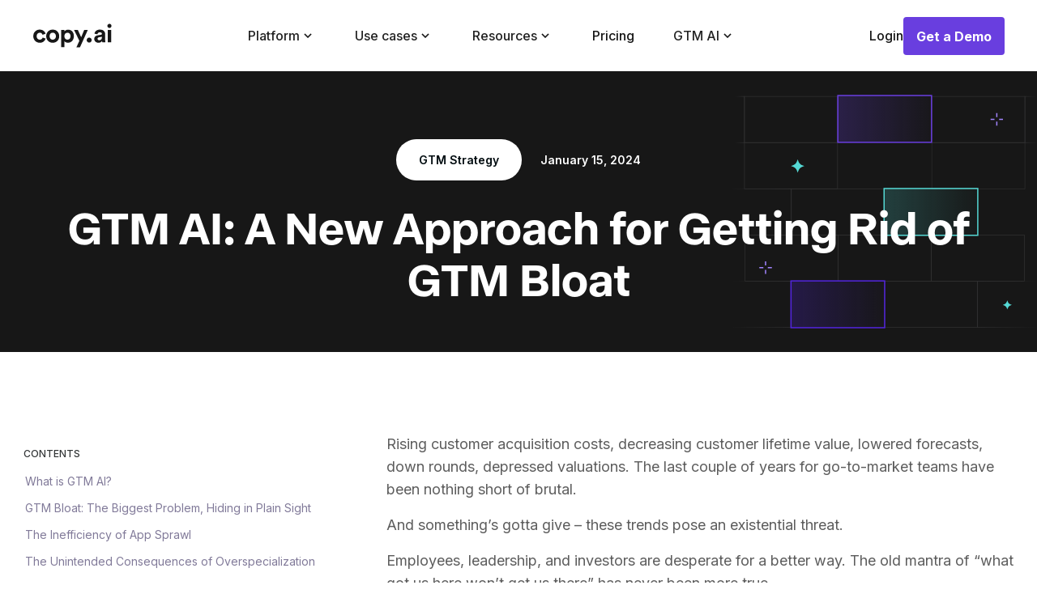

--- FILE ---
content_type: text/html; charset=utf-8
request_url: https://www.copy.ai/blog/gtm-ai
body_size: 61247
content:
<!DOCTYPE html><!-- Last Published: Tue Jan 27 2026 06:33:01 GMT+0000 (Coordinated Universal Time) --><html data-wf-domain="www.copy.ai" data-wf-page="6527571c6368425b9e065022" data-wf-site="628288c5cd3e8411b90a36a4" lang="en" data-wf-collection="6527571c6368425b9e065026" data-wf-item-slug="gtm-ai"><head><meta charset="utf-8"/><title>How to Diagnose and Solve GTM Bloat | Copy.ai</title><meta content="GTM Bloat is the biggest problem leaders need to solve in 2024 and beyond. AI holds the key." name="description"/><meta content="How to Diagnose and Solve GTM Bloat | Copy.ai" property="og:title"/><meta content="GTM Bloat is the biggest problem leaders need to solve in 2024 and beyond. AI holds the key." property="og:description"/><meta content="https://cdn.prod.website-files.com/628288c5cd3e8451380a36c7/67d290e2ea1f19c8a07c1b57_a%20new%20approach.avif" property="og:image"/><meta content="How to Diagnose and Solve GTM Bloat | Copy.ai" property="twitter:title"/><meta content="GTM Bloat is the biggest problem leaders need to solve in 2024 and beyond. AI holds the key." property="twitter:description"/><meta content="https://cdn.prod.website-files.com/628288c5cd3e8451380a36c7/67d290e2ea1f19c8a07c1b57_a%20new%20approach.avif" property="twitter:image"/><meta property="og:type" content="website"/><meta content="summary_large_image" name="twitter:card"/><meta content="width=device-width, initial-scale=1" name="viewport"/><link href="https://cdn.prod.website-files.com/628288c5cd3e8411b90a36a4/css/copyai-new.shared.70a7c6082.min.css" rel="stylesheet" type="text/css" integrity="sha384-cKfGCCb1zHuqDtcz6QZtaYwiE95PvJUt0WsLkuNraVD9Ozqvj7nQ2MjdclFcfyHf" crossorigin="anonymous"/><link href="https://cdn.prod.website-files.com/628288c5cd3e8411b90a36a4/css/copyai-new.6527571c6368425b9e065022-e502b54d3.min.css" rel="stylesheet" type="text/css" integrity="sha384-2Ykte4tQ/Qnxd0dCSynxVvSQl2qgRMRfnSTNvukLWX1yddgA9OY9Oz0vFCxuRS/f" crossorigin="anonymous"/><style>@media (min-width:992px) {html.w-mod-js:not(.w-mod-ix) [data-w-id="53c2d14c-82bd-c312-dea2-28afa17a3eaa"] {background-color:rgb(23,23,23);}html.w-mod-js:not(.w-mod-ix) [data-w-id="53c2d14c-82bd-c312-dea2-28afa17a3eac"] {-webkit-transform:translate3d(0, 0%, 0) scale3d(1, 1, 1) rotateX(0) rotateY(0) rotateZ(0) skew(0, 0);-moz-transform:translate3d(0, 0%, 0) scale3d(1, 1, 1) rotateX(0) rotateY(0) rotateZ(0) skew(0, 0);-ms-transform:translate3d(0, 0%, 0) scale3d(1, 1, 1) rotateX(0) rotateY(0) rotateZ(0) skew(0, 0);transform:translate3d(0, 0%, 0) scale3d(1, 1, 1) rotateX(0) rotateY(0) rotateZ(0) skew(0, 0);}html.w-mod-js:not(.w-mod-ix) [data-w-id="9259c8b1-d859-ae6f-5331-aa3ff9e97ccf"] {background-color:rgb(23,23,23);}html.w-mod-js:not(.w-mod-ix) [data-w-id="9259c8b1-d859-ae6f-5331-aa3ff9e97cd1"] {-webkit-transform:translate3d(0, 0%, 0) scale3d(1, 1, 1) rotateX(0) rotateY(0) rotateZ(0) skew(0, 0);-moz-transform:translate3d(0, 0%, 0) scale3d(1, 1, 1) rotateX(0) rotateY(0) rotateZ(0) skew(0, 0);-ms-transform:translate3d(0, 0%, 0) scale3d(1, 1, 1) rotateX(0) rotateY(0) rotateZ(0) skew(0, 0);transform:translate3d(0, 0%, 0) scale3d(1, 1, 1) rotateX(0) rotateY(0) rotateZ(0) skew(0, 0);}}</style><link href="https://fonts.googleapis.com" rel="preconnect"/><link href="https://fonts.gstatic.com" rel="preconnect" crossorigin="anonymous"/><script src="https://ajax.googleapis.com/ajax/libs/webfont/1.6.26/webfont.js" type="text/javascript"></script><script type="text/javascript">WebFont.load({  google: {    families: ["Inconsolata:400,700","Inter:300,regular,500,600,700,800,900","Poppins:600"]  }});</script><script type="text/javascript">!function(o,c){var n=c.documentElement,t=" w-mod-";n.className+=t+"js",("ontouchstart"in o||o.DocumentTouch&&c instanceof DocumentTouch)&&(n.className+=t+"touch")}(window,document);</script><link href="https://cdn.prod.website-files.com/628288c5cd3e8411b90a36a4/6793eea386b5ac27242bb8eb_favicon_32x32px%20(1).png" rel="shortcut icon" type="image/x-icon"/><link href="https://cdn.prod.website-files.com/628288c5cd3e8411b90a36a4/6793eea6a090d6d2f4fa5570_favicon_256x256%20(2).png" rel="apple-touch-icon"/><link href="https://www.copy.ai/blog/gtm-ai" rel="canonical"/><link rel="preload" as="image"
      href="https://cdn.prod.website-files.com/628288c5cd3e8411b90a36a4/6704bab22dc1c39de3ade22a_graph--mobile.avif"
      fetchpriority="high">

<link rel="preconnect" href="https://app.enzuzo.com" crossorigin>

<script>
  window.addEventListener('load', function () {
    setTimeout(function() {
      var s = document.createElement('script');
      s.src = 'https://app.enzuzo.com/scripts/cookiebar/0d87d1d6-0116-11f0-9749-0ba8c199c0f2';
      s.defer = true;
      document.body.appendChild(s);
    }, 1000);
  });
</script>

<script>
  function loadDelayedScripts() {
    if (window.scriptsLoaded) return;
    window.scriptsLoaded = true;

    (function(w,d,s,l,i){w[l]=w[l]||[];w[l].push({'gtm.start':
    new Date().getTime(),event:'gtm.js'});var f=d.getElementsByTagName(s)[0],
    j=d.createElement(s),dl=l!='dataLayer'?'&l='+l:'';j.async=true;j.src=
    'https://www.googletagmanager.com/gtm.js?id='+i+dl;f.parentNode.insertBefore(j,f);
    })(window,document,'script','dataLayer','GTM-NQHWDPB');

    (function(c,l,a,r,i,t,y){
        c[a]=c[a]||function(){(c[a].q=c[a].q||[]).push(arguments)};
        t=l.createElement(r);t.async=1;t.src="https://www.clarity.ms/tag/"+i;
        y=l.getElementsByTagName(r)[0];y.parentNode.insertBefore(t,y);
    })(window, document, "clarity", "script", "99fosjl27s");

    var gads = document.createElement('script');
    gads.async = true;
    gads.src = "https://www.googletagmanager.com/gtag/js?id=AW-589573748";
    document.head.appendChild(gads);
    
    window.dataLayer = window.dataLayer || [];
    function gtag(){dataLayer.push(arguments);}
    gtag('js', new Date());
    gtag('config', 'AW-589573748');

    (function(i,s,o,g,r,a,m){i[o]=i[o]||function(){(i[o].q=i[o].q||[]).push(arguments)};
    a=s.createElement(g);m=s.getElementsByTagName(g)[0];a.async=1;a.src=r+'?auth='+
    'df1e60f49a7e5ca2e22190450f1ce8e4';m.parentNode.insertBefore(a,m);
    })(window,document,'profitwell','script','https://public.profitwell.com/js/profitwell.js');

    var rw = document.createElement('script');
    rw.defer = true;
    rw.src = "//analytics.roadwayai.com/tag.js";
    document.head.appendChild(rw);
  }

  window.addEventListener('scroll', loadDelayedScripts, {passive: true});
  window.addEventListener('mousemove', loadDelayedScripts);
  window.addEventListener('touchstart', loadDelayedScripts);
  setTimeout(loadDelayedScripts, 5000); 
</script>

<style>
  textarea { resize: none; }
</style><meta name="author" content="Kyle Coleman">
<script>
try {
let anonId = localStorage.ajs_anonymous_id;
anonId = anonId.slice(1,-1);
fetch(`https://worker-silent-dawn-01cc.copyaidev.workers.dev/?path=${window.location.pathname}&href=${window.location.href}&anon_id=${anonId}`);    
} catch {}
</script>
<style>
  .custom-blog-cta-container {
    display: flex;
    align-items: center;
    border-radius: 24px;
    border: 1px solid #47beb9;
    background: #fff;
    width: 100%;
    padding: 20px;
    box-sizing: border-box;
  }

  .custom-blog-cta-paragraph span {
    color: #47bab7;
  }

  .custom-blog-cta-paragraph {
    margin-right: 10px;
    color: #000;
    font-family: Inter;
    font-size: 16px;
    font-style: normal;
    font-weight: medium;
    line-height: 18px;
  }

  .custom-blog-cta-button {
    border-radius: 40px;
    color: white;
    border: 0;
    background: #47beb9;
    padding: 10px 20px;
    margin-left: auto;
  }
</style>

<!-- Powerful Rich Text -->
<script defer src="https://cdn.jsdelivr.net/npm/@finsweet/attributes-richtext@1/richtext.js"></script>
<!-- Table of Contents -->
<script defer src="https://cdn.jsdelivr.net/npm/@finsweet/attributes-toc@1/toc.js"></script>
<!-- CMS Combine -->
<script async src="https://cdn.jsdelivr.net/npm/@finsweet/attributes-cmscombine@1/cmscombine.js"></script>


<script type="application/ld+json">
{
  "@context": "https://schema.org",
  "@type": "BlogPosting",
  "mainEntityOfPage": {
    "@type": "WebPage",
    "@id": "https://www.copy.ai/blog/gtm-ai"
  },
  "headline": "GTM AI: A New Approach for Getting Rid of GTM Bloat",
  "summary": "GTM Bloat is the biggest problem leaders need to solve in 2024 and beyond. AI holds the key.",
  "genre": "GTM Strategy",
  "author": {
    "@type": "Person",
    "name": "Kyle Coleman"
  },  
  "publisher": {
    "@type": "Organization",
    "name": "Copy.ai",
    "logo": {
      "@type": "ImageObject",
      "url": "https://assets-global.website-files.com/5f4ec532319820f7c2ccd7a3/5f579853dab605076f3cbf3f_logo.svg"
    }
  },
  "datePublished": "Mar 13, 2025",
  "dateModified": "Mar 13, 2025"
}
</script>
</head><body class="body"><div class="styles"><div class="global-styles w-embed"><style>

/* Make text look crisper and more legible in all browsers */
body {
  -webkit-font-smoothing: antialiased;
  -moz-osx-font-smoothing: grayscale;
  font-smoothing: antialiased;
  text-rendering: optimizeLegibility;
}

/* Focus state style for keyboard navigation for the focusable elements */
*[tabindex]:focus-visible,
  input[type="file"]:focus-visible {
   outline: 0.125rem solid #4d65ff;
   outline-offset: 0.125rem;
}

/* Get rid of top margin on first element in any rich text element */
.w-richtext > :not(div):first-child, .w-richtext > div:first-child > :first-child {
  margin-top: 0 !important;
}

/* Get rid of bottom margin on last element in any rich text element */
.w-richtext>:last-child, .w-richtext ol li:last-child, .w-richtext ul li:last-child {
	margin-bottom: 0 !important;
}

/* Prevent all click and hover interaction with an element */
.pointer-events-off {
	pointer-events: none;
}

/* Enables all click and hover interaction with an element */
.pointer-events-on {
  pointer-events: auto;
}

/* Create a class of .div-square which maintains a 1:1 dimension of a div */
.div-square::after {
	content: "";
	display: block;
	padding-bottom: 100%;
}

/* Make sure containers never lose their center alignment */
.container-medium,.container-small, .container-large {
	margin-right: auto !important;
  margin-left: auto !important;
}

/* 
Make the following elements inherit typography styles from the parent and not have hardcoded values. 
Important: You will not be able to style for example "All Links" in Designer with this CSS applied.
Uncomment this CSS to use it in the project. Leave this message for future hand-off.
*/
/*
a,
.w-input,
.w-select,
.w-tab-link,
.w-nav-link,
.w-dropdown-btn,
.w-dropdown-toggle,
.w-dropdown-link {
  color: inherit;
  text-decoration: inherit;
  font-size: inherit;
}
*/

/* Apply "..." after 3 lines of text */
.text-style-3lines {
	display: -webkit-box;
	overflow: hidden;
	-webkit-line-clamp: 3;
	-webkit-box-orient: vertical;
}

/* Apply "..." after 2 lines of text */
.text-style-2lines {
	display: -webkit-box;
	overflow: hidden;
	-webkit-line-clamp: 2;
	-webkit-box-orient: vertical;
}
/* Apply "..." after 1 lines of text */
.text-style-1line {
	display: -webkit-box;
	overflow: hidden;
	-webkit-line-clamp: 1;
	-webkit-box-orient: vertical;
}
/* Adds inline flex display */
.display-inlineflex {
  display: inline-flex;
}

/* These classes are never overwritten */
.hide {
  display: none !important;
}

@media screen and (max-width: 991px), 
  @media screen and (max-width: 767px), 
  @media screen and (max-width: 479px){
    .hide, .hide-tablet{
      display: none !important;
    }
  }
  @media screen and (max-width: 767px)
    .hide-mobile-landscape{
      display: none !important;
    }
  }
  @media screen and (max-width: 479px)
    .hide-mobile{
      display: none !important;
    }
  }
 
.margin-0 {
  margin: 0rem !important;
}
  
.padding-0 {
  padding: 0rem !important;
}

.spacing-clean {
padding: 0rem !important;
margin: 0rem !important;
}

.margin-top {
  margin-right: 0rem !important;
  margin-bottom: 0rem !important;
  margin-left: 0rem !important;
}

.padding-top {
  padding-right: 0rem !important;
  padding-bottom: 0rem !important;
  padding-left: 0rem !important;
}
  
.margin-right {
  margin-top: 0rem !important;
  margin-bottom: 0rem !important;
  margin-left: 0rem !important;
}

.padding-right {
  padding-top: 0rem !important;
  padding-bottom: 0rem !important;
  padding-left: 0rem !important;
}

.margin-bottom {
  margin-top: 0rem !important;
  margin-right: 0rem !important;
  margin-left: 0rem !important;
}

.padding-bottom {
  padding-top: 0rem !important;
  padding-right: 0rem !important;
  padding-left: 0rem !important;
}

.margin-left {
  margin-top: 0rem !important;
  margin-right: 0rem !important;
  margin-bottom: 0rem !important;
}
  
.padding-left {
  padding-top: 0rem !important;
  padding-right: 0rem !important;
  padding-bottom: 0rem !important;
}
  
.margin-horizontal {
  margin-top: 0rem !important;
  margin-bottom: 0rem !important;
}

.padding-horizontal {
  padding-top: 0rem !important;
  padding-bottom: 0rem !important;
}

.margin-vertical {
  margin-right: 0rem !important;
  margin-left: 0rem !important;
}
  
.padding-vertical {
  padding-right: 0rem !important;
  padding-left: 0rem !important;
}

</style></div><div class="project-styles w-embed"><style>
  /*Navigation 2024 styles*/
	.dd-link:hover .dd-link_icon-wr{
  background-color:#693EE0;
	color: white;
	border-color: #3b0d96; 
  }
  .nav_burger_content::-webkit-scrollbar {
  width: 0px;
  height: 10px;
}

/*Other styles*/

	.guide--card:hover  .link--arrow-wr{
   	transform: translateX(2px);
   	color:#693EE0;
	}
  
 .case_card:active  .link--arrow-wr{
  	color:#3B0D96;
  }
  
  .case_card:hover  .link--arrow-wr{
   	transform: translateX(2px);
   	color:#693EE0;
	}
  
 .guide--card:active  .link--arrow-wr{
  	color:#3B0D96;
  }
  
  .btn--secondary-gray:hover .link--arrow-wr{
   	transform: translateX(2px);
   	color:#A284FF;
	}
  .btn--secondary-gray:active .link--arrow-wr{
   	color:#693EE0;
	}
  
  .btn--secondary:hover  .link--arrow-wr{
   	transform: translateX(2px);
   	color:#693EE0;
	}
  
  
   .btn--secondary:hover  .link--arrow-wr-revers{
   	transform: translateX(-2px);
   	color:#693EE0;
	}
  
 .btn--secondary:active  .link--arrow-wr{
  	color:#3B0D96;
  }
  .request_input-field{
  caret-color: #693EE0;
  }
  
  .os-card_pill-link:hover .os-card_pill-icon-wr{
  background-color:#693EE0;
  }
  
  .text-rich-text ul > li:before {
  content: "";
  height: 1.5rem;
  width: 1.5rem;
  display: block;
  float: left;
  margin-left: -2rem;
  margin-top: 0rem;
  background-position: center;
  background-repeat: no-repeat;
  background-size: 100%:
}
.text-rich-text ul > li:before { 
  background: url("https://cdn.prod.website-files.com/628288c5cd3e8411b90a36a4/658d63eedd2cec5744daa77f_Check%20circle%201.svg");
  background-size: cover;
  background-position: center;
}

		.text--rich-text blockquote:before {
    content: '“';
    color: #171717;
    position: absolute;
    left:-10px;
    top:-5px;
    font-family: ABC Normal, sans-serif;
    font-size: 24px;
    font-weight: 400;
    line-height: 28px; 
}
		.text--rich-text blockquote:after {
    content: '”';
    color: #171717;
    font-family: ABC Normal, sans-serif;
    font-size: 24px;
    font-weight: 400;
    line-height: 28px; 
}

	.text--quote-rich p:before {
    content: '“';
    color: #693EE0;
    position: absolute;
    left:-16px;
    top:-2px;
    font-family: ABC Normal, sans-serif;
    font-size: 26px;
    font-weight: 500;
    line-height: 34px;
}
	.text--quote-rich p:after {
    content: '”';
    color: #693EE0;
   font-family: ABC Normal, sans-serif;
    font-size: 26px;
    font-weight: 500;
    line-height: 34px;
}

@media (max-width: 480px) {
	.text--quote-rich p:before {
    left:-11px;
    top:-5px;
    font-size: 22px;

}
	.text--quote-rich p:after {
    font-size: 22px;
    line-height: 22px;
}
}

.wft_list_item:last-child {
    border: none;
}

/*Button hover animation*/
.btn-is-primary-36:hover .btn_text-move{
  transform: translateY(-50%);
  }

/*Blog and other CMS cards hover*/
.cms-card:hover .heading--h5 {
    color: #693EE0;
}
.cms-card:hover .text--normal.text-color-gray {
    color: #171717;
}
.cms-card:hover {
    border-bottom: 1px solid #171717; 
}


</style></div></div><nav class="mega--nav"><div class="mega--nav_padding"><div class="mega--nav-container"><a href="/" class="navbar_brand w-nav-brand"><img src="https://cdn.prod.website-files.com/628288c5cd3e8411b90a36a4/6797ee68ae7908e605a9a4d0_copy_logo-all-dark.svg" loading="lazy" alt=""/></a><link rel="prefetch" href="/"/><div id="w-node-c588f4b0-806c-c9be-df9a-d30399665cc7-0ca7e4fa" class="hide-tablet"><div class="mega--nav_menu"><div data-hover="false" data-delay="0" data-w-id="c588f4b0-806c-c9be-df9a-d30399665cc9" class="mega--nav_dd w-dropdown"><div class="mega--nav_dd_toggle w-dropdown-toggle"><div>Platform</div><div class="mega--nav_dd_icon w-embed"><svg width="20" height="20" viewBox="0 0 20 20" fill="none" xmlns="http://www.w3.org/2000/svg">
<path d="M6 8L10 12L14 8" stroke="#171717" stroke-width="1.5"/>
</svg></div></div><nav class="mega--nav_dd_list w-dropdown-list"><div class="mega--nav_dd_content"><div class="mega--nav_dd_layout"><div class="dd_links-group"><div class="dd_group_heading-wr"><div>Overview</div></div><a href="/platform/how-it-works" class="dd-link w-inline-block"><div class="dd-link_icon-wr"><div class="dd-link_icon w-embed"><svg width="16" height="16" viewBox="0 0 16 16" fill="none" xmlns="http://www.w3.org/2000/svg">
<path d="M5.6733 13.7238C7.89432 14.7548 10.6109 14.3571 12.444 12.5172C14.785 10.1682 14.7889 6.35686 12.444 4.00339C10.103 1.65512 6.2999 1.65512 3.9589 4.00339C2.1258 5.84334 1.72883 8.56843 2.75695 10.797C2.88862 11.127 2.99111 11.3918 2.99111 11.6489C2.99111 12.3674 2.3003 13.2572 2.76084 13.7193C3.22138 14.1814 4.1081 13.4882 4.82032 13.4843C5.07589 13.4843 5.34508 13.591 5.6733 13.7238Z" stroke="currentcolor" stroke-linecap="round" stroke-linejoin="round"/>
<path fill-rule="evenodd" clip-rule="evenodd" d="M7.96956 10.3427C8.24203 10.2978 8.49931 10.4823 8.54421 10.7547L8.54807 10.7782C8.59297 11.0507 8.40849 11.3079 8.13602 11.3528C7.86355 11.3977 7.60627 11.2132 7.56138 10.9408L7.55751 10.9173C7.51261 10.6448 7.6971 10.3876 7.96956 10.3427Z" fill="currentcolor"/>
<path fill-rule="evenodd" clip-rule="evenodd" d="M6.23828 7.15514C6.23828 6.06639 7.11183 5.1875 8.20101 5.1875C9.28384 5.1875 10.1637 6.06523 10.1637 7.15514C10.1637 7.92514 9.72316 8.46955 9.15482 8.78508C9.11888 8.80567 9.08481 8.82493 9.05243 8.84324C8.89118 8.93439 8.77195 9.00179 8.67416 9.09004C8.58045 9.17461 8.5499 9.24086 8.55111 9.33356C8.5547 9.60968 8.33378 9.83643 8.05766 9.84003C7.78155 9.84363 7.55479 9.62271 7.55119 9.34659C7.54527 8.89195 7.75928 8.56867 8.00419 8.34765C8.19275 8.17749 8.42721 8.04647 8.58656 7.95743C8.61365 7.94229 8.63856 7.92837 8.66071 7.91568L8.66735 7.91187L8.66738 7.91192C8.99641 7.72996 9.16375 7.48223 9.16375 7.15514C9.16375 6.61667 8.73072 6.1875 8.20101 6.1875C7.66727 6.1875 7.23828 6.61552 7.23828 7.15514C7.23828 7.43128 7.01442 7.65514 6.73828 7.65514C6.46214 7.65514 6.23828 7.43128 6.23828 7.15514Z" fill="currentcolor"/>
</svg></div></div><div>How it Works</div></a><a href="/platform/platform-components" class="dd-link w-inline-block"><div class="dd-link_icon-wr"><div class="dd-link_icon w-embed"><svg width="16" height="16" viewBox="0 0 16 16" fill="none" xmlns="http://www.w3.org/2000/svg">
<path fill-rule="evenodd" clip-rule="evenodd" d="M8.73135 2.29092L12.4281 4.4581C13.1312 4.87 13.1312 5.8858 12.4281 6.2977L8.73135 8.46486C8.06975 8.8528 7.25048 8.8528 6.58882 8.46486L2.89211 6.2977C2.18961 5.8858 2.18961 4.87 2.89211 4.4581L6.58882 2.29092C7.25048 1.90302 8.06975 1.90302 8.73135 2.29092Z" stroke="currentcolor" stroke-linecap="round" stroke-linejoin="round"/>
<path d="M5.51221 7.82812L2.74049 9.67159C2.08534 10.1082 2.11323 11.0805 2.79238 11.4781L6.58833 13.7037C7.25 14.0916 8.06987 14.0916 8.73087 13.7037L12.5139 11.4859C13.1969 11.0857 13.2209 10.1082 12.5593 9.67419L9.76873 7.85086" stroke="currentcolor" stroke-linecap="round" stroke-linejoin="round"/>
</svg></div></div><div>Platform Components</div></a><a href="/platform/powering-gtm-ai" class="dd-link w-inline-block"><div class="dd-link_icon-wr"><div class="dd-link_icon w-embed"><svg width="16" height="16" viewBox="0 0 16 16" fill="none" xmlns="http://www.w3.org/2000/svg">
<path fill-rule="evenodd" clip-rule="evenodd" d="M8.73617 2.77946L9.95445 5.2133C10.0738 5.45223 10.3043 5.61791 10.5716 5.65625L13.2969 6.04853C13.9702 6.14575 14.2382 6.96182 13.7509 7.42942L11.7801 9.32308C11.5864 9.5093 11.4983 9.77699 11.5441 10.0399L12.0092 12.7133C12.1237 13.3747 11.4198 13.8792 10.818 13.5664L8.38214 12.3032C8.14335 12.1793 7.85735 12.1793 7.61786 12.3032L5.182 13.5664C4.58015 13.8792 3.87626 13.3747 3.9915 12.7133L4.4559 10.0399C4.50171 9.77699 4.41355 9.5093 4.21988 9.32308L2.24912 7.42942C1.76181 6.96182 2.02976 6.14575 2.70311 6.04853L5.42843 5.65625C5.69569 5.61791 5.92685 5.45223 6.04625 5.2133L7.26383 2.77946C7.5651 2.17768 8.4349 2.17768 8.73617 2.77946Z" stroke="currentcolor" stroke-linecap="round" stroke-linejoin="round"/>
</svg></div></div><div>Powering GTM AI</div></a></div><div class="dd_links-group"><div class="dd_group_heading-wr"><div>Workflows</div></div><a href="/platform/what-are-workflows" class="dd-link w-inline-block"><div class="dd-link_icon-wr"><div class="dd-link_icon w-embed"><svg width="16" height="16" viewBox="0 0 16 16" fill="none" xmlns="http://www.w3.org/2000/svg">
<path fill-rule="evenodd" clip-rule="evenodd" d="M6 4.4242V3.40324C6 2.85708 6.44133 2.41406 6.98607 2.41406H9.68127C10.226 2.41406 10.6667 2.85708 10.6667 3.40324V4.4242C10.6667 4.971 10.226 5.41402 9.68127 5.41402H6.98607C6.44133 5.41402 6 4.971 6 4.4242Z" stroke="currentcolor" stroke-linecap="round" stroke-linejoin="round"/>
<path fill-rule="evenodd" clip-rule="evenodd" d="M2.33398 12.7601V11.7391C2.33398 11.193 2.77532 10.75 3.32004 10.75H6.01524C6.55996 10.75 7.00065 11.193 7.00065 11.7391V12.7601C7.00065 13.3069 6.55996 13.7499 6.01524 13.7499H3.32004C2.77532 13.7499 2.33398 13.3069 2.33398 12.7601Z" stroke="currentcolor" stroke-linecap="round" stroke-linejoin="round"/>
<path fill-rule="evenodd" clip-rule="evenodd" d="M9.66602 12.7601V11.7391C9.66602 11.193 10.1073 10.75 10.6521 10.75H13.3473C13.892 10.75 14.3327 11.193 14.3327 11.7391V12.7601C14.3327 13.3069 13.892 13.7499 13.3473 13.7499H10.6521C10.1073 13.7499 9.66602 13.3069 9.66602 12.7601Z" stroke="currentcolor" stroke-linecap="round" stroke-linejoin="round"/>
<path d="M8.33398 5.41406V8.08076" stroke="currentcolor" stroke-linecap="round"/>
<path d="M11.9993 10.7448V9.41146C11.9993 8.67506 11.4024 8.07812 10.666 8.07812H5.99935C5.26297 8.07812 4.66602 8.67506 4.66602 9.41146V10.7448" stroke="currentcolor" stroke-linecap="round"/>
</svg></div></div><div>What are Workflows?</div></a><a href="/platform/building-workflows" class="dd-link w-inline-block"><div class="dd-link_icon-wr"><div class="dd-link_icon w-embed"><svg width="16" height="16" viewBox="0 0 16 16" fill="none" xmlns="http://www.w3.org/2000/svg">
<path fill-rule="evenodd" clip-rule="evenodd" d="M2.864 6.07813C2.66314 6.07813 2.5 6.24111 2.5 6.44213C2.5 6.64273 2.6634 6.80613 2.864 6.80613C3.06501 6.80613 3.22801 6.64298 3.22801 6.44213C3.22801 6.24087 3.06527 6.07813 2.864 6.07813ZM1.5 6.44213C1.5 5.68833 2.11135 5.07813 2.864 5.07813C3.61754 5.07813 4.22801 5.68857 4.22801 6.44213C4.22801 7.19476 3.6178 7.80613 2.864 7.80613C2.11109 7.80613 1.5 7.195 1.5 6.44213Z" fill="currentcolor"/>
<path fill-rule="evenodd" clip-rule="evenodd" d="M5.4265 3.63281C5.22588 3.63281 5.0625 3.7962 5.0625 3.99681C5.0625 4.19744 5.22589 4.36082 5.4265 4.36082C5.48937 4.36082 5.54853 4.34486 5.60013 4.31678C5.61324 4.30758 5.62668 4.2991 5.6404 4.29132C5.73137 4.22511 5.79051 4.11781 5.79051 3.99681C5.79051 3.79596 5.62752 3.63281 5.4265 3.63281ZM6.57165 4.73804C6.71012 4.52457 6.79051 4.27 6.79051 3.99681C6.79051 3.24416 6.18029 2.63281 5.4265 2.63281C4.6736 2.63281 4.0625 3.24392 4.0625 3.99681C4.0625 4.74971 4.67359 5.36082 5.4265 5.36082C5.53844 5.36082 5.64721 5.34734 5.75129 5.32191L6.30067 5.9286V6.95987C6.30067 7.23601 6.52452 7.45987 6.80067 7.45987C7.07681 7.45987 7.30067 7.23601 7.30067 6.95987V5.73586C7.30067 5.61181 7.25456 5.4922 7.17129 5.40025L6.57165 4.73804Z" fill="currentcolor"/>
<path fill-rule="evenodd" clip-rule="evenodd" d="M8.125 3.16088C8.125 2.4082 8.73524 1.79688 9.48907 1.79688C10.2419 1.79688 10.8531 2.40797 10.8531 3.16088C10.8531 3.73825 10.4944 4.23137 9.9883 4.43058L9.98838 6.58047C9.98839 6.85661 9.76454 7.08048 9.4884 7.08049C9.21226 7.0805 8.98839 6.85665 8.98838 6.58051L8.9883 4.4301C8.48262 4.23055 8.125 3.73765 8.125 3.16088ZM9.48907 2.79688C9.28796 2.79688 9.125 2.96004 9.125 3.16088C9.125 3.36212 9.28771 3.52488 9.48907 3.52488C9.68991 3.52488 9.85307 3.36189 9.85307 3.16088C9.85307 2.96027 9.68966 2.79688 9.48907 2.79688Z" fill="currentcolor"/>
<path fill-rule="evenodd" clip-rule="evenodd" d="M11.7734 5.59057C11.7734 4.83791 12.3837 4.22656 13.1374 4.22656C13.8903 4.22656 14.5014 4.83766 14.5014 5.59057C14.5014 6.34348 13.8903 6.95457 13.1374 6.95457C13.0233 6.95457 12.9125 6.94055 12.8065 6.91415L11.9026 7.89374C11.7154 8.09668 11.399 8.10939 11.1961 7.92213C10.9931 7.73486 10.9804 7.41853 11.1677 7.21559L11.9886 6.32601C11.8524 6.11373 11.7734 5.86129 11.7734 5.59057ZM13.1374 5.22656C12.9364 5.22656 12.7734 5.38971 12.7734 5.59057C12.7734 5.79143 12.9364 5.95457 13.1374 5.95457C13.338 5.95457 13.5014 5.79118 13.5014 5.59057C13.5014 5.38996 13.338 5.22656 13.1374 5.22656Z" fill="currentcolor"/>
<path fill-rule="evenodd" clip-rule="evenodd" d="M6.41419 8.15793C7.24811 8.13817 8.03222 8.29621 8.7781 8.4828L8.7791 8.48305C9.49366 8.66337 10.026 9.27097 10.026 10.0473C10.026 10.0932 10.0241 10.1384 10.0206 10.1829C10.216 10.0475 10.4088 9.89388 10.6087 9.73063C10.6459 9.70019 10.6837 9.66923 10.7218 9.63796C10.8885 9.50117 11.0623 9.35862 11.2341 9.22926C11.8435 8.77033 12.6976 8.83134 13.2361 9.37171C13.8335 9.97098 13.8335 10.9418 13.2361 11.5411C13.1896 11.5878 13.1431 11.6347 13.0966 11.6816C12.2928 12.4916 11.4756 13.315 10.2552 13.7895C8.50046 14.4718 6.87137 14.149 5.26975 13.8315C5.24011 13.8257 5.21047 13.8198 5.18084 13.8139C4.60115 13.6992 3.45139 13.6898 2.78516 13.6898C2.50901 13.6898 2.28516 13.466 2.28516 13.1898C2.28516 12.9137 2.50901 12.6898 2.78516 12.6898C3.41232 12.6898 4.67685 12.6948 5.37501 12.833C7.0476 13.1641 8.41738 13.4312 9.89281 12.8574C10.9103 12.4619 11.5896 11.7788 12.4263 10.9373C12.4598 10.9035 12.4936 10.8696 12.5277 10.8354C12.736 10.6264 12.7363 10.2867 12.5279 10.0777C12.3413 9.89042 12.046 9.86964 11.8356 10.0281C11.6821 10.1437 11.5285 10.2697 11.3629 10.4055C11.3231 10.4381 11.2826 10.4714 11.2412 10.5051C11.033 10.6752 10.8079 10.8553 10.5703 11.0186C10.0977 11.3433 9.53098 11.6336 8.86279 11.6497C8.67947 11.6541 8.48948 11.6468 8.31861 11.6402H7.68888C7.6451 11.6438 7.60219 11.6487 7.55991 11.6549C7.2867 11.695 7.03268 11.5061 6.99254 11.2329C6.98922 11.2103 6.98747 11.1878 6.9872 11.1657C6.98678 11.1572 6.98656 11.1487 6.98656 11.1402C6.98656 10.864 7.21042 10.6402 7.48656 10.6402H7.65147C7.83778 10.6272 8.01739 10.6294 8.18273 10.6346C8.23771 10.6363 8.29029 10.6382 8.3411 10.6402H8.37716C8.77003 10.6402 9.02596 10.3746 9.02596 10.0473C9.02596 9.76767 8.84351 9.53083 8.53487 9.45277C7.8137 9.27238 7.13471 9.14117 6.43809 9.15764C5.36277 9.18421 3.99108 9.80145 3.06328 10.4225C2.83381 10.5761 2.52326 10.5146 2.36965 10.2851C2.21604 10.0556 2.27755 9.74509 2.50703 9.59148C3.50176 8.92564 5.06359 8.19118 6.41419 8.15793Z" fill="currentcolor"/>
</svg></div></div><div>Building Workflows</div></a><a href="/platform/copy-agents" class="dd-link w-inline-block"><div class="dd-link_icon-wr"><div class="dd-link_icon w-embed"><svg width="16" height="16" viewBox="0 0 16 16" fill="none" xmlns="http://www.w3.org/2000/svg">
<path d="M11.9238 7.26904C12.8538 7.13838 13.5698 6.34104 13.5718 5.37504C13.5718 4.42304 12.8778 3.63371 11.9678 3.48438" stroke="currentcolor" stroke-linecap="round" stroke-linejoin="round"/>
<path d="M13.1523 9.5C14.053 9.63467 14.6817 9.95 14.6817 10.6C14.6817 11.0473 14.3857 11.338 13.907 11.5207" stroke="currentcolor" stroke-linecap="round" stroke-linejoin="round"/>
<path fill-rule="evenodd" clip-rule="evenodd" d="M7.92384 9.78125C5.78117 9.78125 3.95117 10.1059 3.95117 11.4026C3.95117 12.6986 5.76984 13.0326 7.92384 13.0326C10.0665 13.0326 11.8958 12.7112 11.8958 11.4139C11.8958 10.1166 10.0778 9.78125 7.92384 9.78125Z" stroke="currentcolor" stroke-linecap="round" stroke-linejoin="round"/>
<path fill-rule="evenodd" clip-rule="evenodd" d="M7.92299 7.92794C9.32899 7.92794 10.469 6.7886 10.469 5.38194C10.469 3.97594 9.32899 2.83594 7.92299 2.83594C6.51699 2.83594 5.37697 3.97594 5.37697 5.38194C5.37166 6.78327 6.50299 7.92327 7.90432 7.92794H7.92299Z" stroke="currentcolor" stroke-linecap="round" stroke-linejoin="round"/>
<path d="M3.92339 7.26904C2.99272 7.13838 2.27739 6.34104 2.27539 5.37504C2.27539 4.42304 2.96939 3.63371 3.87939 3.48438" stroke="currentcolor" stroke-linecap="round" stroke-linejoin="round"/>
<path d="M2.69535 9.5C1.79468 9.63467 1.16602 9.95 1.16602 10.6C1.16602 11.0473 1.46202 11.338 1.94068 11.5207" stroke="currentcolor" stroke-linecap="round" stroke-linejoin="round"/>
</svg></div></div><div>Copy Agents</div></a></div><div class="dd_links-group"><div class="dd_group_heading-wr"><div>Intelligence Layer</div></div><a href="/platform/tables" class="dd-link w-inline-block"><div class="dd-link_icon-wr"><div class="dd-link_icon w-embed"><svg width="16" height="16" viewBox="0 0 16 16" fill="none" xmlns="http://www.w3.org/2000/svg">
<path d="M10.3973 10.4688H5.58398" stroke="currentcolor" stroke-linecap="round" stroke-linejoin="round"/>
<path d="M10.3973 7.95312H5.58398" stroke="currentcolor" stroke-linecap="round" stroke-linejoin="round"/>
<path d="M7.42066 5.45312H5.58398" stroke="currentcolor" stroke-linecap="round" stroke-linejoin="round"/>
<path fill-rule="evenodd" clip-rule="evenodd" d="M2.40625 7.99478C2.40625 12.6194 3.80491 14.1614 8.00026 14.1614C12.1963 14.1614 13.5943 12.6194 13.5943 7.99478C13.5943 3.37013 12.1963 1.82812 8.00026 1.82812C3.80491 1.82812 2.40625 3.37013 2.40625 7.99478Z" stroke="currentcolor" stroke-linecap="round" stroke-linejoin="round"/>
</svg></div></div><div>Tables</div></a><a href="/platform/actions" class="dd-link w-inline-block"><div class="dd-link_icon-wr"><div class="dd-link_icon w-embed"><svg width="16" height="16" viewBox="0 0 16 16" fill="none" xmlns="http://www.w3.org/2000/svg">
<path fill-rule="evenodd" clip-rule="evenodd" d="M1.5 8C1.5 4.40991 4.40991 1.5 8 1.5C11.5901 1.5 14.5 4.40991 14.5 8C14.5 11.5894 11.5901 14.5 8 14.5C4.40987 14.5 1.5 11.5894 1.5 8ZM8 2.5C4.9622 2.5 2.5 4.9622 2.5 8C2.5 11.0372 4.96223 13.5 8 13.5C11.0378 13.5 13.5 11.0372 13.5 8C13.5 4.9622 11.0378 2.5 8 2.5Z" fill="currentcolor"/>
<path fill-rule="evenodd" clip-rule="evenodd" d="M8 5.03125C8.27614 5.03125 8.5 5.25511 8.5 5.53125V5.57341C8.5 5.84955 8.27614 6.07341 8 6.07341C7.72386 6.07341 7.5 5.84955 7.5 5.57341V5.53125C7.5 5.25511 7.72386 5.03125 8 5.03125ZM8.0038 7.09964C8.27994 7.09964 8.5038 7.32349 8.5038 7.59964V10.466C8.5038 10.7422 8.27994 10.966 8.0038 10.966C7.72766 10.966 7.5038 10.7422 7.5038 10.466V7.59964C7.5038 7.32349 7.72766 7.09964 8.0038 7.09964Z" fill="currentcolor"/>
</svg></div></div><div>Actions</div></a><a href="/platform/brand-voice" class="dd-link w-inline-block"><div class="dd-link_icon-wr"><div class="dd-link_icon w-embed"><svg width="16" height="16" viewBox="0 0 16 16" fill="none" xmlns="http://www.w3.org/2000/svg">
<path d="M11.7279 10.7571C11.7279 10.7571 4.88316 9.34885 4.03729 9.13738C3.19079 8.92592 2.13281 7.81665 2.13281 6.38702C2.13281 4.95736 3.19079 3.84748 4.03729 3.63602C4.88316 3.42456 11.6948 2.02344 11.6948 2.02344" stroke="currentcolor" stroke-linecap="round" stroke-linejoin="round"/>
<path d="M4.2168 9.17188V12.4119C4.2168 13.287 4.92644 13.996 5.80149 13.996C6.67592 13.996 7.38552 13.287 7.38552 12.4119V9.88801" stroke="currentcolor" stroke-linecap="round" stroke-linejoin="round"/>
<path fill-rule="evenodd" clip-rule="evenodd" d="M13.8677 6.38499C13.8677 8.80647 12.9855 10.77 11.8977 10.77C10.8099 10.77 9.92773 8.80647 9.92773 6.38499C9.92773 3.96351 10.8099 2 11.8977 2C12.9855 2 13.8677 3.96351 13.8677 6.38499Z" stroke="currentcolor" stroke-linecap="round" stroke-linejoin="round"/>
</svg></div></div><div>Brand Voice</div></a></div><div class="dd--right-wr"><div class="dd_group_heading-wr"><div>Technical Resources</div></div><div class="w-dyn-list"><div role="list" class="articles--collection w-dyn-items"><div role="listitem" class="w-dyn-item"><a href="/blog/the-power-of-actions-for-gtm-teams" class="dd--right_link w-inline-block"><div>The Power of &quot;Actions&quot; for GTM Teams: The Building Blocks of Workflows</div><div class="dd--right_link-icon w-embed"><svg width="17" height="17" viewBox="0 0 17 17" fill="none" xmlns="http://www.w3.org/2000/svg">
<g clip-path="url(#clip0_1305_14004)">
<path fill-rule="evenodd" clip-rule="evenodd" d="M13.3603 1.86133L1.18457 1.86133L1.18457 0.861328L14.5755 0.861329L15.0755 0.861328V1.36133L15.0755 14.7522H14.0755L14.0755 2.56036L0.598671 16.0371L-0.108436 15.33L13.3603 1.86133Z" fill="#303030"/>
</g>
<defs>
<clipPath id="clip0_1305_14004">
<rect width="17" height="17" fill="white"/>
</clipPath>
</defs>
</svg></div></a><a href="/blog/introducing-tables" class="dd--right_link w-inline-block"><div>Introducing Tables: The Heart of Your Unified Data Strategy</div><div class="dd--right_link-icon w-embed"><svg width="17" height="17" viewBox="0 0 17 17" fill="none" xmlns="http://www.w3.org/2000/svg">
<g clip-path="url(#clip0_1305_14004)">
<path fill-rule="evenodd" clip-rule="evenodd" d="M13.3603 1.86133L1.18457 1.86133L1.18457 0.861328L14.5755 0.861329L15.0755 0.861328V1.36133L15.0755 14.7522H14.0755L14.0755 2.56036L0.598671 16.0371L-0.108436 15.33L13.3603 1.86133Z" fill="#303030"/>
</g>
<defs>
<clipPath id="clip0_1305_14004">
<rect width="17" height="17" fill="white"/>
</clipPath>
</defs>
</svg></div></a><a href="/blog/difference-between-llms" class="dd--right_link w-inline-block"><div>What&#x27;s the Difference Between LLMs? &amp; How to Choose the Right One</div><div class="dd--right_link-icon w-embed"><svg width="17" height="17" viewBox="0 0 17 17" fill="none" xmlns="http://www.w3.org/2000/svg">
<g clip-path="url(#clip0_1305_14004)">
<path fill-rule="evenodd" clip-rule="evenodd" d="M13.3603 1.86133L1.18457 1.86133L1.18457 0.861328L14.5755 0.861329L15.0755 0.861328V1.36133L15.0755 14.7522H14.0755L14.0755 2.56036L0.598671 16.0371L-0.108436 15.33L13.3603 1.86133Z" fill="#303030"/>
</g>
<defs>
<clipPath id="clip0_1305_14004">
<rect width="17" height="17" fill="white"/>
</clipPath>
</defs>
</svg></div></a></div></div></div></div></div></div></nav></div><div data-hover="false" data-delay="0" data-w-id="c588f4b0-806c-c9be-df9a-d30399665cd1" class="mega--nav_dd w-dropdown"><div class="mega--nav_dd_toggle w-dropdown-toggle"><div>Use cases</div><div class="mega--nav_dd_icon w-embed"><svg width="20" height="20" viewBox="0 0 20 20" fill="none" xmlns="http://www.w3.org/2000/svg">
<path d="M6 8L10 12L14 8" stroke="#171717" stroke-width="1.5"/>
</svg></div></div><nav class="mega--nav_dd_list w-dropdown-list"><div class="mega--nav_dd_content"><div class="mega--nav_dd_layout"><div class="dd_links-group"><div class="dd_group_heading-wr"><div>Sales</div></div><a href="/use-cases/prospecting-cockpit" class="dd-link w-inline-block"><div class="dd-link_icon-wr"><div class="dd-link_icon w-embed"><svg width="16" height="16" viewBox="0 0 16 16" fill="none" xmlns="http://www.w3.org/2000/svg">
<path d="M5.6733 13.7238C7.89432 14.7548 10.6109 14.3571 12.444 12.5172C14.785 10.1682 14.7889 6.35686 12.444 4.00339C10.103 1.65512 6.2999 1.65512 3.9589 4.00339C2.1258 5.84334 1.72883 8.56843 2.75695 10.797C2.88862 11.127 2.99111 11.3918 2.99111 11.6489C2.99111 12.3674 2.3003 13.2572 2.76084 13.7193C3.22138 14.1814 4.1081 13.4882 4.82032 13.4843C5.07589 13.4843 5.34508 13.591 5.6733 13.7238Z" stroke="currentcolor" stroke-linecap="round" stroke-linejoin="round"/>
<path fill-rule="evenodd" clip-rule="evenodd" d="M7.96956 10.3427C8.24203 10.2978 8.49931 10.4823 8.54421 10.7547L8.54807 10.7782C8.59297 11.0507 8.40849 11.3079 8.13602 11.3528C7.86355 11.3977 7.60627 11.2132 7.56138 10.9408L7.55751 10.9173C7.51261 10.6448 7.6971 10.3876 7.96956 10.3427Z" fill="currentcolor"/>
<path fill-rule="evenodd" clip-rule="evenodd" d="M6.23828 7.15514C6.23828 6.06639 7.11183 5.1875 8.20101 5.1875C9.28384 5.1875 10.1637 6.06523 10.1637 7.15514C10.1637 7.92514 9.72316 8.46955 9.15482 8.78508C9.11888 8.80567 9.08481 8.82493 9.05243 8.84324C8.89118 8.93439 8.77195 9.00179 8.67416 9.09004C8.58045 9.17461 8.5499 9.24086 8.55111 9.33356C8.5547 9.60968 8.33378 9.83643 8.05766 9.84003C7.78155 9.84363 7.55479 9.62271 7.55119 9.34659C7.54527 8.89195 7.75928 8.56867 8.00419 8.34765C8.19275 8.17749 8.42721 8.04647 8.58656 7.95743C8.61365 7.94229 8.63856 7.92837 8.66071 7.91568L8.66735 7.91187L8.66738 7.91192C8.99641 7.72996 9.16375 7.48223 9.16375 7.15514C9.16375 6.61667 8.73072 6.1875 8.20101 6.1875C7.66727 6.1875 7.23828 6.61552 7.23828 7.15514C7.23828 7.43128 7.01442 7.65514 6.73828 7.65514C6.46214 7.65514 6.23828 7.43128 6.23828 7.15514Z" fill="currentcolor"/>
</svg></div></div><div>Prospecting Cockpit</div></a><a href="/use-cases/inbound-lead-processing" class="dd-link w-inline-block"><div class="dd-link_icon-wr"><div class="dd-link_icon w-embed"><svg width="16" height="16" viewBox="0 0 16 16" fill="none" xmlns="http://www.w3.org/2000/svg">
<path d="M10.5757 13.9903C12.8129 13.9903 14.131 12.6716 14.131 10.4351L14.1484 7.3313C14.1484 5.04943 13.3207 3.90817 11.0783 3.90817H9.30943C8.86056 3.90688 8.4383 3.69573 8.16816 3.33755L7.59756 2.57844C7.3281 2.21961 6.90583 2.00781 6.45696 2.00781H5.20689C2.96972 2.00781 2.14844 3.32589 2.14844 5.55982V10.4351C2.14844 12.6716 3.4691 13.9903 5.71145 13.9903H10.5757Z" stroke="currentcolor" stroke-linecap="round" stroke-linejoin="round"/>
<path d="M5.8125 10.0607L7.31127 8.1131L9.0206 9.4551L10.4876 7.5625" stroke="currentcolor" stroke-linecap="round" stroke-linejoin="round"/>
</svg></div></div><div>Inbound Lead Processing</div></a><a href="/use-cases/deal-management-forecasting" class="dd-link w-inline-block"><div class="dd-link_icon-wr"><div class="dd-link_icon w-embed"><svg width="16" height="16" viewBox="0 0 16 16" fill="none" xmlns="http://www.w3.org/2000/svg">
<path fill-rule="evenodd" clip-rule="evenodd" d="M11.1459 2.07812H5.52274C3.56317 2.07812 2.33398 3.46559 2.33398 5.42905V10.7272C2.33398 12.6907 3.55734 14.0782 5.52274 14.0782H11.1453C13.1113 14.0782 14.334 12.6907 14.334 10.7272V5.42905C14.334 3.46559 13.1113 2.07812 11.1459 2.07812Z" stroke="currentcolor" stroke-linecap="round" stroke-linejoin="round"/>
<path d="M5.56055 11.3303V10.6719" stroke="currentcolor" stroke-linecap="round" stroke-linejoin="round"/>
<path d="M8.33398 11.3274V9.54688" stroke="currentcolor" stroke-linecap="round" stroke-linejoin="round"/>
<path d="M11.1055 11.3324V8.42969" stroke="currentcolor" stroke-linecap="round" stroke-linejoin="round"/>
<path d="M11.1078 4.82812L10.8568 5.12066C9.47384 6.73388 7.62391 7.87808 5.5625 8.39308" stroke="currentcolor" stroke-linecap="round" stroke-linejoin="round"/>
<path d="M9.64453 4.82812H11.1059V6.28888" stroke="currentcolor" stroke-linecap="round" stroke-linejoin="round"/>
</svg></div></div><div>Deal Coaching &amp; Forecasting</div></a></div><div class="dd_links-group"><div class="dd_group_heading-wr"><div>Marketing</div></div><a href="/use-cases/account-based-marketing" class="dd-link w-inline-block"><div class="dd-link_icon-wr"><div class="dd-link_icon w-embed"><svg width="16" height="16" viewBox="0 0 16 16" fill="none" xmlns="http://www.w3.org/2000/svg">
<path d="M7.42287 8.58793C9.15362 8.58793 10.5567 7.18487 10.5567 5.45412C10.5567 3.72337 9.15362 2.32031 7.42287 2.32031C5.69212 2.32031 4.28906 3.72337 4.28906 5.45412C4.28906 7.18487 5.69212 8.58793 7.42287 8.58793Z" stroke="currentcolor" stroke-linecap="round" stroke-linejoin="round"/>
<path d="M3.14533 13.0099C3.07143 12.5845 3.10195 12.1435 3.10195 11.7138C3.10195 10.0942 4.41489 8.78125 6.03448 8.78125H8.89007C9.6782 8.78125 10.3938 9.09218 10.9207 9.59812" stroke="currentcolor" stroke-linecap="round" stroke-linejoin="round"/>
<path d="M13.1052 11.7891L11.5205 13.3739L10.2788 12.1322L8.73438 13.6767" stroke="currentcolor" stroke-linecap="round" stroke-linejoin="round"/>
</svg></div></div><div>Account Based Marketing</div></a><a href="/use-cases/content-creation" class="dd-link w-inline-block"><div class="dd-link_icon-wr"><div class="dd-link_icon w-embed"><svg width="16" height="16" viewBox="0 0 16 16" fill="none" xmlns="http://www.w3.org/2000/svg">
<path d="M8.89078 2.03521L11.8584 2.47953C13.445 2.71694 14.2642 3.9844 14.0268 5.56905L13.3873 9.84493C13.1499 11.4296 11.9959 12.4019 10.4087 12.1645L7.44172 11.7202C5.85514 11.4828 5.03589 10.2159 5.27265 8.63067L5.91286 4.35478C6.14962 2.77013 7.30878 1.79911 8.89078 2.03521Z" stroke="currentcolor" stroke-linecap="round" stroke-linejoin="round"/>
<path d="M8.55878 5.90625L11.5555 6.33566M8.21484 8.30334L10.0128 8.56148" stroke="currentcolor" stroke-linecap="round" stroke-linejoin="round"/>
<path d="M6.01134 3.92188L4.10431 4.55171C2.57869 5.05377 1.97934 6.44057 2.48788 7.96621L3.83772 12.0709C4.34042 13.5906 5.64226 14.3534 7.16142 13.8514L10.0194 12.9128C10.498 12.7617 10.897 12.5074 11.1876 12.1863" stroke="currentcolor" stroke-linecap="round" stroke-linejoin="round"/>
</svg></div></div><div>Content Creation</div></a><a href="/use-cases/localization-translation" class="dd-link w-inline-block"><div class="dd-link_icon-wr"><div class="dd-link_icon w-embed"><svg width="16" height="16" viewBox="0 0 16 16" fill="none" xmlns="http://www.w3.org/2000/svg">
<path d="M5.47213 13.7238C7.69313 14.7548 10.4097 14.3571 12.2428 12.5172C14.5838 10.1682 14.5877 6.35686 12.2428 4.00339C9.9018 1.65512 6.09873 1.65512 3.75773 4.00339C1.92463 5.84334 1.52766 8.56843 2.55577 10.797C2.68745 11.127 2.78994 11.3918 2.78994 11.6489C2.78994 12.3674 2.09912 13.2572 2.55967 13.7193C3.02021 14.1814 3.90693 13.4882 4.61915 13.4843C4.87472 13.4843 5.14391 13.591 5.47213 13.7238Z" stroke="currentcolor" stroke-linecap="round" stroke-linejoin="round"/>
<path d="M5.78906 6.49709H10.2116M8.00047 5.73438V6.49717M7.07247 8.217C7.48047 8.959 8.336 10.0785 9.898 10.4286M9.36094 6.49709C9.40047 6.57909 9.20007 9.81253 5.9905 10.7973" stroke="currentcolor" stroke-linecap="round" stroke-linejoin="round"/>
</svg></div></div><div>Translation &amp; Localization</div></a></div><div class="dd_links-group"><div class="dd_group_heading-wr"><div>Operations</div></div><a href="/use-cases/lead-account-intelligence" class="dd-link w-inline-block"><div class="dd-link_icon-wr"><div class="dd-link_icon w-embed"><svg width="16" height="16" viewBox="0 0 16 16" fill="none" xmlns="http://www.w3.org/2000/svg">
<path d="M8 7.22669V1.6875" stroke="currentcolor" stroke-linecap="round" stroke-linejoin="round"/>
<path d="M8.03229 8.7599C8.45571 8.7599 8.79896 8.41665 8.79896 7.99323C8.79896 7.56981 8.45571 7.22656 8.03229 7.22656C7.60887 7.22656 7.26562 7.56981 7.26562 7.99323C7.26562 8.41665 7.60887 8.7599 8.03229 8.7599Z" stroke="currentcolor" stroke-linecap="round" stroke-linejoin="round"/>
<path d="M10.4375 5.40139V2.375" stroke="currentcolor" stroke-linecap="round" stroke-linejoin="round"/>
<path d="M10.4366 6.93177C10.86 6.93177 11.2033 6.58852 11.2033 6.1651C11.2033 5.74169 10.86 5.39844 10.4366 5.39844C10.0132 5.39844 9.66992 5.74169 9.66992 6.1651C9.66992 6.58852 10.0132 6.93177 10.4366 6.93177Z" stroke="currentcolor" stroke-linecap="round" stroke-linejoin="round"/>
<path d="M5.5625 5.40139V2.375" stroke="currentcolor" stroke-linecap="round" stroke-linejoin="round"/>
<path d="M5.56354 6.93177C5.98696 6.93177 6.33021 6.58852 6.33021 6.1651C6.33021 5.74169 5.98696 5.39844 5.56354 5.39844C5.14012 5.39844 4.79688 5.74169 4.79688 6.1651C4.79688 6.58852 5.14012 6.93177 5.56354 6.93177Z" stroke="currentcolor" stroke-linecap="round" stroke-linejoin="round"/>
<path d="M3.26172 6.42273C3.26172 8.37933 4.44815 10.0551 6.14015 10.7685V11.8229C6.14015 12.8483 6.97939 13.6875 8.00406 13.6875C9.02939 13.6875 9.86866 12.8483 9.86866 11.8229V10.7766C11.8408 9.94273 13.1241 7.76953 12.6347 5.41227C12.2577 3.60792 10.7985 2.15687 8.99486 1.78801C5.94793 1.17077 3.26172 3.48001 3.26172 6.42273Z" stroke="currentcolor" stroke-linecap="round" stroke-linejoin="round"/>
<path d="M8.17578 10.7812H9.87185" stroke="currentcolor" stroke-linecap="round" stroke-linejoin="round"/>
</svg></div></div><div>Lead + Account Intelligence</div></a><a href="/use-cases/crm-enrichment" class="dd-link w-inline-block"><div class="dd-link_icon-wr"><div class="dd-link_icon w-embed"><svg width="16" height="16" viewBox="0 0 16 16" fill="none" xmlns="http://www.w3.org/2000/svg">
<path fill-rule="evenodd" clip-rule="evenodd" d="M5.29883 1.5C5.57497 1.5 5.79883 1.72386 5.79883 2V2.52344H7.49861V2C7.49861 1.72386 7.72247 1.5 7.99861 1.5C8.27476 1.5 8.49861 1.72386 8.49861 2V2.52344H10.1983V2C10.1983 1.72386 10.4222 1.5 10.6983 1.5C10.9745 1.5 11.1983 1.72386 11.1983 2V2.60569C11.7457 2.71751 12.2285 2.9455 12.6119 3.30267C13.0284 3.69068 13.2938 4.19961 13.4089 4.79688H13.9995C14.2756 4.79688 14.4995 5.02073 14.4995 5.29688C14.4995 5.57302 14.2756 5.79688 13.9995 5.79688H13.4751V7.49666H13.9995C14.2756 7.49666 14.4995 7.72052 14.4995 7.99666C14.4995 8.2728 14.2756 8.49666 13.9995 8.49666H13.4751V10.1964H13.9995C14.2756 10.1964 14.4995 10.4203 14.4995 10.6964C14.4995 10.9725 14.2756 11.1964 13.9995 11.1964H13.4074C13.2911 11.7945 13.0248 12.3045 12.6078 12.6933C12.2253 13.0501 11.744 13.2787 11.1983 13.3914V14.0014C11.1983 14.2776 10.9745 14.5014 10.6983 14.5014C10.4222 14.5014 10.1983 14.2776 10.1983 14.0014V13.475H8.49861V14.0014C8.49861 14.2776 8.27476 14.5014 7.99861 14.5014C7.72247 14.5014 7.49861 14.2776 7.49861 14.0014V13.475H5.79883V14.0014C5.79883 14.2776 5.57497 14.5014 5.29883 14.5014C5.02269 14.5014 4.79883 14.2776 4.79883 14.0014V13.3896C4.2532 13.2747 3.77188 13.0419 3.38946 12.6797C2.9808 12.2926 2.71691 11.7878 2.59749 11.1964H2C1.72386 11.1964 1.5 10.9725 1.5 10.6964C1.5 10.4203 1.72386 10.1964 2 10.1964H2.52344V8.49666H2C1.72386 8.49666 1.5 8.2728 1.5 7.99666C1.5 7.72052 1.72386 7.49666 2 7.49666H2.52344V5.79688H2C1.72386 5.79688 1.5 5.57302 1.5 5.29688C1.5 5.02073 1.72386 4.79688 2 4.79688H2.59151C2.70835 4.19902 2.97558 3.69003 3.39298 3.30222C3.77517 2.94712 4.25529 2.71964 4.79883 2.60726V2C4.79883 1.72386 5.02269 1.5 5.29883 1.5ZM3.52344 8.03475C3.52438 8.02218 3.52487 8.00948 3.52487 7.99666C3.52487 7.98385 3.52438 7.97114 3.52344 7.95857V5.53177C3.52344 4.82667 3.74032 4.34451 4.07364 4.03482C4.41242 3.72005 4.93623 3.52344 5.66086 3.52344H7.96052C7.9731 3.52438 7.9858 3.52487 7.99861 3.52487C8.01143 3.52487 8.02413 3.52438 8.03671 3.52344H10.3421C11.0698 3.52344 11.5931 3.72027 11.9303 4.03437C12.2619 4.34333 12.477 4.82484 12.4751 5.53038L12.4751 5.53177V7.97483C12.4748 7.98207 12.4746 7.98935 12.4746 7.99666C12.4746 8.00398 12.4748 8.01126 12.4751 8.0185V10.4622C12.4751 11.168 12.2589 11.6514 11.9258 11.962C11.5876 12.2775 11.0639 12.475 10.337 12.475H5.66086C4.93909 12.475 4.41641 12.275 4.07715 11.9537C3.74197 11.6362 3.52344 11.1412 3.52344 10.4206V8.03475ZM11.0963 4.97507C11.274 5.18642 11.2467 5.50183 11.0354 5.67955L9.34793 7.09857C9.16945 7.24867 8.9109 7.25544 8.72481 7.1149L7.14709 5.9234L5.56885 7.11494C5.34846 7.28133 5.03492 7.23755 4.86853 7.01716C4.70215 6.79678 4.74592 6.48324 4.96631 6.31685L6.84586 4.89783C7.02418 4.76321 7.27016 4.76322 7.44846 4.89787L9.00939 6.07669L10.3918 4.9142C10.6031 4.73647 10.9186 4.76373 11.0963 4.97507ZM7.13281 7.5C7.40896 7.5 7.63281 7.72386 7.63281 8V10.6982C7.63281 10.9743 7.40896 11.1982 7.13281 11.1982C6.85667 11.1982 6.63281 10.9743 6.63281 10.6982V8C6.63281 7.72386 6.85667 7.5 7.13281 7.5ZM10.7324 7.5C11.0086 7.5 11.2324 7.72386 11.2324 8V10.6982C11.2324 10.9743 11.0086 11.1982 10.7324 11.1982C10.4563 11.1982 10.2324 10.9743 10.2324 10.6982V8C10.2324 7.72386 10.4563 7.5 10.7324 7.5ZM5.33203 8.72656C5.60817 8.72656 5.83203 8.95042 5.83203 9.22656V10.6976C5.83203 10.9738 5.60817 11.1976 5.33203 11.1976C5.05589 11.1976 4.83203 10.9738 4.83203 10.6976V9.22656C4.83203 8.95042 5.05589 8.72656 5.33203 8.72656ZM8.93164 8.72656C9.20778 8.72656 9.43164 8.95042 9.43164 9.22656V10.6976C9.43164 10.9738 9.20778 11.1976 8.93164 11.1976C8.6555 11.1976 8.43164 10.9738 8.43164 10.6976V9.22656C8.43164 8.95042 8.6555 8.72656 8.93164 8.72656Z" fill="currentcolor"/>
</svg></div></div><div>CRM Enrichment</div></a><a href="/use-cases/gtm-systems-integrations" class="dd-link w-inline-block"><div class="dd-link_icon-wr"><div class="dd-link_icon w-embed"><svg width="16" height="16" viewBox="0 0 16 16" fill="none" xmlns="http://www.w3.org/2000/svg">
<path fill-rule="evenodd" clip-rule="evenodd" d="M2 4.33333C2 2.58319 2.01874 2 4.33333 2C6.64793 2 6.66667 2.58319 6.66667 4.33333C6.66667 6.08348 6.67405 6.66667 4.33333 6.66667C1.99262 6.66667 2 6.08348 2 4.33333Z" stroke="currentcolor" stroke-linecap="round" stroke-linejoin="round"/>
<path fill-rule="evenodd" clip-rule="evenodd" d="M9.33398 4.33333C9.33398 2.58319 9.35272 2 11.6673 2C13.9819 2 14.0007 2.58319 14.0007 4.33333C14.0007 6.08348 14.008 6.66667 11.6673 6.66667C9.3266 6.66667 9.33398 6.08348 9.33398 4.33333Z" stroke="currentcolor" stroke-linecap="round" stroke-linejoin="round"/>
<path fill-rule="evenodd" clip-rule="evenodd" d="M2 11.6693C2 9.91913 2.01874 9.33594 4.33333 9.33594C6.64793 9.33594 6.66667 9.91913 6.66667 11.6693C6.66667 13.4194 6.67405 14.0026 4.33333 14.0026C1.99262 14.0026 2 13.4194 2 11.6693Z" stroke="currentcolor" stroke-linecap="round" stroke-linejoin="round"/>
<path fill-rule="evenodd" clip-rule="evenodd" d="M9.33398 11.6693C9.33398 9.91913 9.35272 9.33594 11.6673 9.33594C13.9819 9.33594 14.0007 9.91913 14.0007 11.6693C14.0007 13.4194 14.008 14.0026 11.6673 14.0026C9.3266 14.0026 9.33398 13.4194 9.33398 11.6693Z" stroke="currentcolor" stroke-linecap="round" stroke-linejoin="round"/>
</svg></div></div><div>GTM Systems Integrations</div></a></div><div class="dd--right-wr"><div class="dd_group_heading-wr"><div>Featured Resources</div></div><div class="w-dyn-list"><div role="list" class="articles--collection w-dyn-items"><div role="listitem" class="w-dyn-item"><a href="/blog/cold-email-best-practices-guide-2024-edition" class="dd--right_link w-inline-block"><div>Cold Email Best Practices Guide: 2025 Edition</div><div class="dd--right_link-icon w-embed"><svg width="17" height="17" viewBox="0 0 17 17" fill="none" xmlns="http://www.w3.org/2000/svg">
<g clip-path="url(#clip0_1305_14004)">
<path fill-rule="evenodd" clip-rule="evenodd" d="M13.3603 1.86133L1.18457 1.86133L1.18457 0.861328L14.5755 0.861329L15.0755 0.861328V1.36133L15.0755 14.7522H14.0755L14.0755 2.56036L0.598671 16.0371L-0.108436 15.33L13.3603 1.86133Z" fill="#303030"/>
</g>
<defs>
<clipPath id="clip0_1305_14004">
<rect width="17" height="17" fill="white"/>
</clipPath>
</defs>
</svg></div></a><a href="/blog/ai-for-thought-leadership" class="dd--right_link w-inline-block"><div>AI for Thought Leadership: How to Get the Most from Your Leaders</div><div class="dd--right_link-icon w-embed"><svg width="17" height="17" viewBox="0 0 17 17" fill="none" xmlns="http://www.w3.org/2000/svg">
<g clip-path="url(#clip0_1305_14004)">
<path fill-rule="evenodd" clip-rule="evenodd" d="M13.3603 1.86133L1.18457 1.86133L1.18457 0.861328L14.5755 0.861329L15.0755 0.861328V1.36133L15.0755 14.7522H14.0755L14.0755 2.56036L0.598671 16.0371L-0.108436 15.33L13.3603 1.86133Z" fill="#303030"/>
</g>
<defs>
<clipPath id="clip0_1305_14004">
<rect width="17" height="17" fill="white"/>
</clipPath>
</defs>
</svg></div></a><a href="/blog/how-to-prospect-for-sales" class="dd--right_link w-inline-block"><div>How to Prospect for Sales in an AI-Driven World </div><div class="dd--right_link-icon w-embed"><svg width="17" height="17" viewBox="0 0 17 17" fill="none" xmlns="http://www.w3.org/2000/svg">
<g clip-path="url(#clip0_1305_14004)">
<path fill-rule="evenodd" clip-rule="evenodd" d="M13.3603 1.86133L1.18457 1.86133L1.18457 0.861328L14.5755 0.861329L15.0755 0.861328V1.36133L15.0755 14.7522H14.0755L14.0755 2.56036L0.598671 16.0371L-0.108436 15.33L13.3603 1.86133Z" fill="#303030"/>
</g>
<defs>
<clipPath id="clip0_1305_14004">
<rect width="17" height="17" fill="white"/>
</clipPath>
</defs>
</svg></div></a></div></div></div></div></div></div></nav></div><div data-hover="false" data-delay="0" data-w-id="c588f4b0-806c-c9be-df9a-d30399665cd9" class="mega--nav_dd w-dropdown"><div class="mega--nav_dd_toggle w-dropdown-toggle"><div>Resources</div><div class="mega--nav_dd_icon w-embed"><svg width="20" height="20" viewBox="0 0 20 20" fill="none" xmlns="http://www.w3.org/2000/svg">
<path d="M6 8L10 12L14 8" stroke="#171717" stroke-width="1.5"/>
</svg></div></div><nav class="mega--nav_dd_list w-dropdown-list"><div class="mega--nav_dd_content"><div class="mega--nav_dd_layout"><div class="dd_links-group"><div class="dd_group_heading-wr"><div>By Team</div></div><a href="/resources/marketing" class="dd-link w-inline-block"><div class="dd-link_icon-wr"><div class="dd-link_icon w-embed"><svg width="16" height="16" viewBox="0 0 16 16" fill="none" xmlns="http://www.w3.org/2000/svg">
<path d="M4.61133 9.90415L6.60666 7.31148L8.88265 9.09815L10.8353 6.57812" stroke="currentcolor" stroke-linecap="round" stroke-linejoin="round"/>
<path fill-rule="evenodd" clip-rule="evenodd" d="M13.1114 1.57031C13.8194 1.57031 14.3927 2.14365 14.3927 2.85165C14.3927 3.55898 13.8194 4.13298 13.1114 4.13298C12.4034 4.13298 11.8301 3.55898 11.8301 2.85165C11.8301 2.14365 12.4034 1.57031 13.1114 1.57031Z" stroke="currentcolor" stroke-linecap="round" stroke-linejoin="round"/>
<path d="M13.8368 6.18306C13.9255 6.77974 13.9662 7.45174 13.9662 8.20574C13.9662 12.8311 12.4248 14.3724 7.79951 14.3724C3.17481 14.3724 1.63281 12.8311 1.63281 8.20574C1.63281 3.58106 3.17481 2.03906 7.79951 2.03906C8.53951 2.03906 9.20017 2.0784 9.78817 2.16373" stroke="currentcolor" stroke-linecap="round" stroke-linejoin="round"/>
</svg></div></div><div>Marketing</div></a><a href="/resources/sales" class="dd-link w-inline-block"><div class="dd-link_icon-wr"><div class="dd-link_icon w-embed"><svg width="16" height="16" viewBox="0 0 16 16" fill="none" xmlns="http://www.w3.org/2000/svg">
<path d="M13.366 7.61167C13.366 4.51231 10.8536 2 7.75428 2C4.65489 2 2.14258 4.51231 2.14258 7.61167C2.14258 10.7111 4.65489 13.224 7.75428 13.224C10.8536 13.224 13.366 10.7111 13.366 7.61167Z" stroke="currentcolor" stroke-linecap="round" stroke-linejoin="round"/>
<path d="M9.00428 5.91406H7.45135C6.98955 5.91406 6.61523 6.28835 6.61523 6.75023C6.61523 7.21203 6.98955 7.58636 7.45135 7.58636H8.40688C8.86875 7.58636 9.24301 7.96063 9.24301 8.4225C9.24301 8.88436 8.86875 9.25863 8.40688 9.25863H6.85395" stroke="currentcolor" stroke-linecap="round" stroke-linejoin="round"/>
<path d="M7.92969 9.25354V9.9554M7.92969 5.20312V5.91148" stroke="currentcolor" stroke-linecap="round" stroke-linejoin="round"/>
<path d="M11.5742 11.7266L13.8576 14.004" stroke="currentcolor" stroke-linecap="round" stroke-linejoin="round"/>
</svg></div></div><div>Sales</div></a><a href="/resources/operations" class="dd-link w-inline-block"><div class="dd-link_icon-wr"><div class="dd-link_icon w-embed"><svg width="16" height="16" viewBox="0 0 16 16" fill="none" xmlns="http://www.w3.org/2000/svg">
<path fill-rule="evenodd" clip-rule="evenodd" d="M9.23255 2.6994C9.23255 2.03712 9.76943 1.50024 10.4317 1.50024C11.094 1.50024 11.6309 2.03712 11.6309 2.6994C11.6309 3.32607 11.1502 3.84046 10.5374 3.89396L10.1069 5.01183C9.9815 5.32847 9.67546 5.53647 9.33487 5.53647H7.83594C7.5598 5.53647 7.33594 5.31262 7.33594 5.03647C7.33594 4.76033 7.5598 4.53647 7.83594 4.53647H9.21832L9.595 3.5584C9.37141 3.34058 9.23255 3.03621 9.23255 2.6994ZM10.3909 2.89436C10.3896 2.89386 10.3884 2.89338 10.3871 2.89289C10.3732 2.88754 10.3592 2.88284 10.3451 2.8788C10.2785 2.84659 10.2326 2.77836 10.2326 2.6994C10.2326 2.58941 10.3217 2.50024 10.4317 2.50024C10.5417 2.50024 10.6309 2.58941 10.6309 2.6994C10.6309 2.80939 10.5417 2.89855 10.4317 2.89855C10.4177 2.89855 10.404 2.89711 10.3909 2.89436Z" fill="currentcolor"/>
<path fill-rule="evenodd" clip-rule="evenodd" d="M12.1815 7.50793C12.3702 7.09324 12.7882 6.80493 13.2735 6.80493C13.9358 6.80493 14.4727 7.34181 14.4727 8.00408C14.4727 8.66636 13.9358 9.20324 13.2735 9.20324C12.7912 9.20324 12.3754 8.91849 12.185 8.50793H7.83789C7.56175 8.50793 7.33789 8.28407 7.33789 8.00793C7.33789 7.73178 7.56175 7.50793 7.83789 7.50793H12.1815ZM13.2735 7.80493C13.1635 7.80493 13.0743 7.8941 13.0743 8.00409C13.0743 8.11407 13.1635 8.20324 13.2735 8.20324C13.3835 8.20324 13.4727 8.11407 13.4727 8.00408C13.4727 7.8941 13.3835 7.80493 13.2735 7.80493Z" fill="currentcolor"/>
<path fill-rule="evenodd" clip-rule="evenodd" d="M7.33594 10.9609C7.33594 10.6848 7.5598 10.4609 7.83594 10.4609H9.33487C9.67547 10.4609 9.98151 10.669 10.1069 10.9857L10.1086 10.99L10.1085 10.99L10.5384 12.1062C11.1507 12.1602 11.6309 12.6744 11.6309 13.3007C11.6309 13.963 11.094 14.4999 10.4317 14.4999C9.76943 14.4999 9.23255 13.963 9.23255 13.3007C9.23255 12.9635 9.37172 12.6588 9.59575 12.441L9.21831 11.4609H7.83594C7.5598 11.4609 7.33594 11.2371 7.33594 10.9609ZM10.4317 13.1016C10.3217 13.1016 10.2326 13.1907 10.2326 13.3007C10.2326 13.4107 10.3217 13.4999 10.4317 13.4999C10.5417 13.4999 10.6309 13.4107 10.6309 13.3007C10.6309 13.1907 10.5417 13.1016 10.4317 13.1016Z" fill="currentcolor"/>
<path d="M8.21541 13.9972C8.02001 14.0029 7.82394 13.9996 7.62867 13.9866C7.34394 13.9676 7.08554 13.8109 6.94421 13.5626L6.51468 12.8073C6.42113 12.6423 6.27217 12.5198 6.09787 12.4447L6.09223 12.4422C5.91843 12.3659 5.7272 12.3405 5.54272 12.3847L4.69683 12.5853C4.41861 12.6517 4.12801 12.5691 3.91939 12.3735C3.77729 12.2398 3.64114 12.0986 3.51238 11.9512C3.32427 11.7364 3.25227 11.443 3.3281 11.1682L3.55839 10.3296C3.60848 10.1465 3.58993 9.95427 3.52063 9.77833C3.51942 9.77647 3.51903 9.77427 3.51839 9.77267C3.44877 9.59587 3.33186 9.44287 3.17007 9.34367L2.42979 8.88733C2.18663 8.7372 2.03923 8.47353 2.03031 8.18813C2.02399 7.99253 2.02787 7.79667 2.04088 7.6014C2.05987 7.31667 2.21604 7.058 2.46407 6.9172L3.22551 6.48435C3.38458 6.3936 3.50904 6.2542 3.5809 6.08587C3.58574 6.0732 3.59115 6.06077 3.59655 6.04834C3.66823 5.88195 3.68621 5.69691 3.64395 5.52062L3.44166 4.66929C3.37573 4.39133 3.45844 4.10072 3.65399 3.89211C3.78769 3.75001 3.92831 3.61361 4.07569 3.48485C4.29112 3.29698 4.58393 3.22475 4.85928 3.30081L5.69705 3.53143C5.88021 3.58152 6.07241 3.56296 6.24917 3.49334C6.25103 3.49214 6.25322 3.49175 6.25485 3.49111C6.43104 3.42125 6.58403 3.30433 6.68388 3.14279L7.14021 2.40251C7.28974 2.1591 7.55394 2.01195 7.83941 2.00303C8.03501 1.99671 8.23027 2.00034 8.42554 2.01335" stroke="currentcolor" stroke-linecap="round" stroke-linejoin="round"/>
</svg></div></div><div>Operations</div></a></div><div class="dd_links-group"><div class="dd_group_heading-wr"><div>Learn More</div></div><a href="/blog" class="dd-link w-inline-block"><div class="dd-link_icon-wr"><div class="dd-link_icon w-embed"><svg width="16" height="16" viewBox="0 0 16 16" fill="none" xmlns="http://www.w3.org/2000/svg">
<path fill-rule="evenodd" clip-rule="evenodd" d="M9.82593 1.84377H5.3906C4.00393 1.83845 2.86727 2.94379 2.8346 4.32979V11.4718C2.80393 12.8805 3.9206 14.0478 5.32927 14.0791C5.34993 14.0791 5.36993 14.0798 5.3906 14.0791H10.7166C12.1126 14.0225 13.2126 12.8691 13.2027 11.4718V5.36112L9.82593 1.84377Z" stroke="currentcolor" stroke-linecap="round" stroke-linejoin="round"/>
<path d="M9.65039 1.83594V3.77527C9.65039 4.72194 10.4157 5.48927 11.3624 5.49194H13.1991" stroke="currentcolor" stroke-linecap="round" stroke-linejoin="round"/>
<path d="M9.52578 10.2422H5.92578" stroke="currentcolor" stroke-linecap="round" stroke-linejoin="round"/>
<path d="M8.16311 7.74219H5.92578" stroke="currentcolor" stroke-linecap="round" stroke-linejoin="round"/>
</svg></div></div><div>Blog</div></a><a href="/enterprise" class="dd-link w-inline-block"><div class="dd-link_icon-wr"><div class="dd-link_icon w-embed"><svg width="16" height="16" viewBox="0 0 16 16" fill="none" xmlns="http://www.w3.org/2000/svg">
<path d="M2.31445 12.9531H14.3145" stroke="currentcolor" stroke-linecap="round" stroke-linejoin="round"/>
<path d="M5.82617 8.05469V8.06135" stroke="currentcolor" stroke-linecap="round" stroke-linejoin="round"/>
<path d="M5.82617 5.83594V5.8426" stroke="currentcolor" stroke-linecap="round" stroke-linejoin="round"/>
<path d="M11.0117 10.7578V10.7645" stroke="currentcolor" stroke-linecap="round" stroke-linejoin="round"/>
<path d="M11.0117 8.78906V8.79573" stroke="currentcolor" stroke-linecap="round" stroke-linejoin="round"/>
<path d="M13.5309 12.9541V7.00854C13.5309 6.41376 13.0153 5.95062 12.4237 6.01354L8.49414 6.43452" stroke="currentcolor" stroke-linecap="round" stroke-linejoin="round"/>
<path d="M5.82617 12.955V10.8203" stroke="currentcolor" stroke-linecap="round" stroke-linejoin="round"/>
<path d="M8.48687 12.9531V4.38374C8.48687 3.87001 8.09834 3.43996 7.5872 3.38871L4.26547 3.05207C3.67585 2.99239 3.16406 3.45487 3.16406 4.04709V12.9531M8.49387 5.89358V12.9528" stroke="currentcolor" stroke-linecap="round" stroke-linejoin="round"/>
</svg></div></div><div>For The Enterprise</div></a><a href="https://trust.copy.ai/" target="_blank" class="dd-link w-inline-block"><div class="dd-link_icon-wr"><div class="dd-link_icon w-embed"><svg width="16" height="16" viewBox="0 0 16 16" fill="none" xmlns="http://www.w3.org/2000/svg">
<path d="M10.2236 7.86374V8.0004M10.2236 7.86374L10.223 8.422M10.2236 7.86374L10.2239 7.53107C10.2247 6.7886 10.8268 6.18705 11.5693 6.18705C12.0617 6.18705 12.4619 6.58347 12.4637 7.07587C12.4667 7.84727 12.4664 8.90067 12.4463 9.29627C12.3834 10.5371 12.1246 11.7181 11.1497 12.6928C10.3129 13.5295 9.17795 13.9994 7.99462 13.9993C6.81122 13.9991 5.67638 13.5289 4.8397 12.6921C4.00304 11.8552 3.53307 10.7203 3.5332 9.53694L3.53471 4.85024C3.53516 4.24216 4.04456 3.73393 4.65221 3.73438C5.25974 3.73482 5.76736 4.24257 5.76805 4.84988L5.76821 7.3052" stroke="currentcolor" stroke-linecap="round" stroke-linejoin="round"/>
<path d="M10.2238 7.86186V3.95833C10.1986 3.36924 9.69856 2.89033 9.10896 2.89063C8.52636 2.89093 8.03176 3.35897 7.99629 3.93839L7.99609 6.85746" stroke="currentcolor" stroke-linecap="round" stroke-linejoin="round"/>
<path d="M7.99602 3.94096L7.99608 3.0677C7.97095 2.47861 7.47095 1.9997 6.88128 2C6.29168 2.0003 5.79212 2.47973 5.76758 3.06884L5.76794 4.85059" stroke="currentcolor" stroke-linecap="round" stroke-linejoin="round"/>
<path d="M10.2235 8.42188C9.02277 8.42054 7.99357 9.43888 7.9961 10.6515" stroke="currentcolor" stroke-linecap="round" stroke-linejoin="round"/>
</svg></div></div><div>Trust Center</div></a><a href="/webinars" class="dd-link w-inline-block"><div class="dd-link_icon-wr"><div class="dd-link_icon w-embed"><svg width="16" height="16" viewBox="0 0 16 16" fill="none" xmlns="http://www.w3.org/2000/svg">
<path d="M12.6927 7.99573C12.6927 7.50133 12.9673 7.08733 13.372 6.87539C13.6467 6.73126 13.7847 6.65921 13.8213 6.62961C13.9493 6.52647 13.9587 6.51047 13.9907 6.34927C14 6.30301 14 6.22541 14 6.07021C14 5.34707 14 4.98547 13.9147 4.69034C13.708 3.98014 13.1527 3.42481 12.4427 3.21854C12.1473 3.13281 11.786 3.13281 11.0627 3.13281H4.938C4.21667 3.13281 3.85533 3.13281 3.56133 3.21815C2.84933 3.42448 2.29267 3.98147 2.08667 4.69367C2.002 4.98827 2.002 5.34915 2.00267 6.07088C2.00333 6.22515 2.00333 6.30235 2.012 6.34828C2.044 6.50941 2.05333 6.52494 2.18133 6.62821C2.218 6.65767 2.35467 6.72999 2.62867 6.87453C3.03267 7.08766 3.30667 7.50313 3.306 7.99686V8.03539C3.29 8.49746 3.02733 8.89313 2.64933 9.10019C2.356 9.26099 2.20933 9.34139 2.17333 9.37086C2.04399 9.47859 2.04067 9.48326 2.00867 9.64886C2 9.69413 2 9.77239 2 9.92906C2 10.6487 2 11.0086 2.08467 11.3024C2.29067 12.0149 2.848 12.5719 3.56067 12.7778C3.854 12.8627 4.214 12.8627 4.934 12.8627H11.0627C11.7853 12.8627 12.1467 12.8627 12.442 12.7771C13.1527 12.5708 13.708 12.0152 13.914 11.3046C14 11.0096 14 10.6481 13.9993 9.92526C13.9993 9.77019 13.9993 9.69273 13.9907 9.64659C13.9587 9.48533 13.9493 9.46999 13.8213 9.36659C13.7847 9.33706 13.6473 9.26446 13.372 9.11939C12.9667 8.90613 12.6927 8.48986 12.6927 7.99573Z" stroke="currentColor" stroke-linecap="round" stroke-linejoin="round"/>
<path fill-rule="evenodd" clip-rule="evenodd" d="M8.24362 6.26532L8.64822 7.07379C8.68828 7.15346 8.76508 7.20833 8.85335 7.22073L9.75855 7.35106C9.90528 7.37033 10.0084 7.50513 9.98915 7.65186C9.98115 7.71179 9.95308 7.76759 9.90948 7.80966L9.25482 8.43859C9.19042 8.49993 9.16102 8.58913 9.17648 8.67673L9.33142 9.56466C9.35528 9.71293 9.25435 9.85233 9.10608 9.87626C9.04768 9.88553 8.98795 9.87559 8.93568 9.84793L8.12702 9.42879C8.04735 9.38759 7.95282 9.38759 7.87315 9.42879L7.06402 9.84813C6.93148 9.91853 6.76702 9.86806 6.69668 9.73553C6.66902 9.68306 6.65904 9.62333 6.66855 9.56486L6.82348 8.67673C6.83875 8.58933 6.80935 8.50013 6.74515 8.43886L6.08983 7.80986C5.98338 7.70719 5.98006 7.53766 6.08275 7.43099C6.1248 7.38739 6.18057 7.35926 6.24076 7.35133L7.14595 7.22093C7.23422 7.20853 7.31102 7.15366 7.35128 7.07399L7.75655 6.26532C7.82622 6.13076 7.99182 6.07831 8.12635 6.14803C8.17662 6.17392 8.21755 6.21486 8.24362 6.26532Z" stroke="currentColor" stroke-linecap="round" stroke-linejoin="round"/>
</svg></div></div><div>Webinars</div></a></div><div class="dd_links-group"><div class="dd_group_heading-wr"><div>Get Help</div></div><a href="https://support.copy.ai/en" target="_blank" class="dd-link w-inline-block"><div class="dd-link_icon-wr"><div class="dd-link_icon w-embed"><svg width="16" height="16" viewBox="0 0 16 16" fill="none" xmlns="http://www.w3.org/2000/svg">
<path d="M14.2168 6.43187C14.7945 8.24474 14.4975 10.3065 13.2421 11.9292C11.2168 14.5477 7.4518 15.0341 4.82793 13.0047C2.20946 10.9795 1.72717 7.20907 3.7524 4.59062C5.74855 2.00936 9.42767 1.50068 12.0468 3.41364" stroke="currentcolor" stroke-linecap="round" stroke-linejoin="round"/>
<path d="M11.5343 1.74219L12.1594 3.35953L10.5508 3.98117" stroke="currentcolor" stroke-linecap="round" stroke-linejoin="round"/>
<path d="M10.7916 10.1417V9.28193M10.7916 9.28193H11.5201M10.7916 9.28193H8.69531L10.7916 6.36719V9.28193Z" stroke="currentcolor" stroke-linecap="round" stroke-linejoin="round"/>
<path d="M5.48047 7.38733C5.48047 6.83267 5.9303 6.38281 6.48497 6.38281C7.03967 6.38281 7.49014 6.83267 7.49014 7.38733C7.49014 8.6428 5.48115 8.6428 5.48115 10.1303H7.49014" stroke="currentcolor" stroke-linecap="round" stroke-linejoin="round"/>
</svg></div></div><div>Help Center</div></a><a href="/contact-us" class="dd-link w-inline-block"><div class="dd-link_icon-wr"><div class="dd-link_icon w-embed"><svg width="16" height="16" viewBox="0 0 16 16" fill="none" xmlns="http://www.w3.org/2000/svg">
<g clip-path="url(#clip0_6064_24239)">
<path fill-rule="evenodd" clip-rule="evenodd" d="M12.7149 12.7158C10.6775 14.7535 7.6605 15.1937 5.1916 14.0519C4.82712 13.9052 4.52831 13.7866 4.24423 13.7866C3.45298 13.7913 2.46809 14.5585 1.95622 14.0473C1.44435 13.5353 2.21216 12.5497 2.21216 11.7536C2.21216 11.4695 2.09826 11.176 1.95153 10.8109C0.809205 8.34235 1.25006 5.3244 3.28749 3.28741C5.88838 0.685559 10.114 0.685559 12.7149 3.28674C15.3205 5.89261 15.3158 10.1147 12.7149 12.7158Z" stroke="currentcolor" stroke-linecap="round" stroke-linejoin="round"/>
<path d="M10.627 8.28125H10.633" stroke="currentcolor" stroke-linecap="round" stroke-linejoin="round"/>
<path d="M7.95508 8.28125H7.96108" stroke="currentcolor" stroke-linecap="round" stroke-linejoin="round"/>
<path d="M5.28125 8.28125H5.28725" stroke="currentcolor" stroke-linecap="round" stroke-linejoin="round"/>
</g>
<defs>
<clipPath id="clip0_6064_24239">
<rect width="16" height="16" fill="white"/>
</clipPath>
</defs>
</svg></div></div><div>Contact Support</div></a><a href="/changelog" class="dd-link w-inline-block"><div class="dd-link_icon-wr"><div class="dd-link_icon w-embed"><svg width="16" height="16" viewBox="0 0 16 16" fill="none" xmlns="http://www.w3.org/2000/svg">
<path d="M5.36127 12.3151C5.36127 13.2024 4.64257 13.9212 3.75586 13.9212L12.5042 13.9231C13.3903 13.9231 14.1089 13.2044 14.1089 12.3177L14.1505 9.12243C14.1505 7.69089 13.2644 7.01562 12.2091 7.01562H7.30332C6.24797 7.01562 5.36191 7.69089 5.36191 9.12243L5.36127 12.3151Z" stroke="currentcolor" stroke-linecap="round" stroke-linejoin="round"/>
<path d="M13.2377 7.17067V6.47207C13.204 4.7804 12.1616 3.95726 10.2507 3.95726H9.22972C8.78605 3.95597 8.36832 3.74774 8.10172 3.39294L7.53745 2.64245C7.27145 2.28764 6.85372 2.07877 6.41006 2.07812H5.17439C2.9625 2.07812 2.15039 3.38191 2.15039 5.58991V12.319C2.15039 13.2063 2.86909 13.9251 3.7558 13.9251" stroke="currentcolor" stroke-linecap="round" stroke-linejoin="round"/>
</svg></div></div><div>Changelog</div></a></div><div class="dd--right-wr"><div class="dd_group_heading-wr"><div>Technical Resources</div></div><div class="w-dyn-list"><div role="list" class="articles--collection w-dyn-items"><div role="listitem" class="w-dyn-item"><a href="/blog/the-power-of-actions-for-gtm-teams" class="dd--right_link w-inline-block"><div>The Power of &quot;Actions&quot; for GTM Teams: The Building Blocks of Workflows</div><div class="dd--right_link-icon w-embed"><svg width="17" height="17" viewBox="0 0 17 17" fill="none" xmlns="http://www.w3.org/2000/svg">
<g clip-path="url(#clip0_1305_14004)">
<path fill-rule="evenodd" clip-rule="evenodd" d="M13.3603 1.86133L1.18457 1.86133L1.18457 0.861328L14.5755 0.861329L15.0755 0.861328V1.36133L15.0755 14.7522H14.0755L14.0755 2.56036L0.598671 16.0371L-0.108436 15.33L13.3603 1.86133Z" fill="#303030"/>
</g>
<defs>
<clipPath id="clip0_1305_14004">
<rect width="17" height="17" fill="white"/>
</clipPath>
</defs>
</svg></div></a><a href="/blog/introducing-tables" class="dd--right_link w-inline-block"><div>Introducing Tables: The Heart of Your Unified Data Strategy</div><div class="dd--right_link-icon w-embed"><svg width="17" height="17" viewBox="0 0 17 17" fill="none" xmlns="http://www.w3.org/2000/svg">
<g clip-path="url(#clip0_1305_14004)">
<path fill-rule="evenodd" clip-rule="evenodd" d="M13.3603 1.86133L1.18457 1.86133L1.18457 0.861328L14.5755 0.861329L15.0755 0.861328V1.36133L15.0755 14.7522H14.0755L14.0755 2.56036L0.598671 16.0371L-0.108436 15.33L13.3603 1.86133Z" fill="#303030"/>
</g>
<defs>
<clipPath id="clip0_1305_14004">
<rect width="17" height="17" fill="white"/>
</clipPath>
</defs>
</svg></div></a><a href="/blog/how-automated-workflows-and-soc-2-compliance-protect-your-data" class="dd--right_link w-inline-block"><div>How Automated Workflows and SOC 2 Compliance Protect Your Data</div><div class="dd--right_link-icon w-embed"><svg width="17" height="17" viewBox="0 0 17 17" fill="none" xmlns="http://www.w3.org/2000/svg">
<g clip-path="url(#clip0_1305_14004)">
<path fill-rule="evenodd" clip-rule="evenodd" d="M13.3603 1.86133L1.18457 1.86133L1.18457 0.861328L14.5755 0.861329L15.0755 0.861328V1.36133L15.0755 14.7522H14.0755L14.0755 2.56036L0.598671 16.0371L-0.108436 15.33L13.3603 1.86133Z" fill="#303030"/>
</g>
<defs>
<clipPath id="clip0_1305_14004">
<rect width="17" height="17" fill="white"/>
</clipPath>
</defs>
</svg></div></a></div></div></div></div></div></div></nav></div><a href="/prices" class="mega--nav_link">Pricing</a><link rel="prerender" href="/prices"/><div data-hover="false" data-delay="0" data-w-id="f2a8d1a9-b028-662c-eb09-761328b44761" class="mega--nav_dd w-dropdown"><div class="mega--nav_dd_toggle w-dropdown-toggle"><div>GTM AI</div><div class="mega--nav_dd_icon w-embed"><svg width="20" height="20" viewBox="0 0 20 20" fill="none" xmlns="http://www.w3.org/2000/svg">
<path d="M6 8L10 12L14 8" stroke="#171717" stroke-width="1.5"/>
</svg></div></div><nav class="mega--nav_dd_list w-dropdown-list"><div class="mega--nav_dd_content"><div class="mega--nav_dd_layout is-gtm-dd"><div class="dd_links-group"><div class="dd_group_heading-wr"><div>Role</div></div><a href="/planning/marketing" class="dd-link w-inline-block"><div class="dd-link_icon-wr"><div class="dd-link_icon w-embed"><svg width="16" height="16" viewBox="0 0 16 16" fill="none" xmlns="http://www.w3.org/2000/svg">
<path d="M4.61133 9.90415L6.60666 7.31148L8.88265 9.09815L10.8353 6.57812" stroke="currentcolor" stroke-linecap="round" stroke-linejoin="round"/>
<path fill-rule="evenodd" clip-rule="evenodd" d="M13.1114 1.57031C13.8194 1.57031 14.3927 2.14365 14.3927 2.85165C14.3927 3.55898 13.8194 4.13298 13.1114 4.13298C12.4034 4.13298 11.8301 3.55898 11.8301 2.85165C11.8301 2.14365 12.4034 1.57031 13.1114 1.57031Z" stroke="currentcolor" stroke-linecap="round" stroke-linejoin="round"/>
<path d="M13.8368 6.18306C13.9255 6.77974 13.9662 7.45174 13.9662 8.20574C13.9662 12.8311 12.4248 14.3724 7.79951 14.3724C3.17481 14.3724 1.63281 12.8311 1.63281 8.20574C1.63281 3.58106 3.17481 2.03906 7.79951 2.03906C8.53951 2.03906 9.20017 2.0784 9.78817 2.16373" stroke="currentcolor" stroke-linecap="round" stroke-linejoin="round"/>
</svg></div></div><div>Marketing</div></a><a href="/planning/sales" class="dd-link w-inline-block"><div class="dd-link_icon-wr"><div class="dd-link_icon w-embed"><svg width="16" height="16" viewBox="0 0 16 16" fill="none" xmlns="http://www.w3.org/2000/svg">
<path d="M13.366 7.61167C13.366 4.51231 10.8536 2 7.75428 2C4.65489 2 2.14258 4.51231 2.14258 7.61167C2.14258 10.7111 4.65489 13.224 7.75428 13.224C10.8536 13.224 13.366 10.7111 13.366 7.61167Z" stroke="currentcolor" stroke-linecap="round" stroke-linejoin="round"/>
<path d="M9.00428 5.91406H7.45135C6.98955 5.91406 6.61523 6.28835 6.61523 6.75023C6.61523 7.21203 6.98955 7.58636 7.45135 7.58636H8.40688C8.86875 7.58636 9.24301 7.96063 9.24301 8.4225C9.24301 8.88436 8.86875 9.25863 8.40688 9.25863H6.85395" stroke="currentcolor" stroke-linecap="round" stroke-linejoin="round"/>
<path d="M7.92969 9.25354V9.9554M7.92969 5.20312V5.91148" stroke="currentcolor" stroke-linecap="round" stroke-linejoin="round"/>
<path d="M11.5742 11.7266L13.8576 14.004" stroke="currentcolor" stroke-linecap="round" stroke-linejoin="round"/>
</svg></div></div><div>Sales</div></a><a href="/planning/operations" class="dd-link w-inline-block"><div class="dd-link_icon-wr"><div class="dd-link_icon w-embed"><svg width="16" height="16" viewBox="0 0 16 16" fill="none" xmlns="http://www.w3.org/2000/svg">
<path d="M9.73255 2.69928C9.73255 2.31315 10.0456 2.00013 10.4317 2.00013C10.8178 2.00013 11.1309 2.31315 11.1309 2.69928C11.1309 3.08542 10.8178 3.39844 10.4317 3.39844C10.0456 3.39844 9.73255 3.08542 9.73255 2.69928Z" stroke="currentcolor" stroke-linecap="round" stroke-linejoin="round"/>
<path d="M7.83594 5.03636H9.33487C9.47034 5.03636 9.59207 4.95362 9.64194 4.82766L10.2074 3.35938" stroke="currentcolor" stroke-linecap="round" stroke-linejoin="round"/>
<path d="M12.521 8.00781H7.83789" stroke="currentcolor" stroke-linecap="round" stroke-linejoin="round"/>
<path d="M12.5743 8.00397C12.5743 7.61784 12.8874 7.30482 13.2735 7.30482C13.6596 7.30482 13.9727 7.61784 13.9727 8.00397C13.9727 8.3901 13.6596 8.70313 13.2735 8.70313C12.8874 8.70313 12.5743 8.3901 12.5743 8.00397Z" stroke="currentcolor" stroke-linecap="round" stroke-linejoin="round"/>
<path d="M9.73255 13.3007C9.73255 13.6868 10.0456 13.9999 10.4317 13.9999C10.8178 13.9999 11.1309 13.6868 11.1309 13.3007C11.1309 12.9146 10.8178 12.6016 10.4317 12.6016C10.0456 12.6016 9.73255 12.9146 9.73255 13.3007Z" stroke="currentcolor" stroke-linecap="round" stroke-linejoin="round"/>
<path d="M7.83594 10.9609H9.33487C9.47034 10.9609 9.59207 11.0437 9.64194 11.1697L10.2074 12.6379" stroke="currentcolor" stroke-linecap="round" stroke-linejoin="round"/>
<path d="M8.21541 13.9972C8.02001 14.0029 7.82394 13.9996 7.62867 13.9866C7.34394 13.9676 7.08554 13.8109 6.94421 13.5626L6.51468 12.8073C6.42113 12.6423 6.27217 12.5198 6.09787 12.4447L6.09223 12.4422C5.91843 12.3659 5.7272 12.3405 5.54272 12.3847L4.69683 12.5853C4.41861 12.6517 4.12801 12.5691 3.91939 12.3735C3.77729 12.2398 3.64114 12.0986 3.51238 11.9512C3.32427 11.7364 3.25227 11.443 3.3281 11.1682L3.55839 10.3296C3.60848 10.1465 3.58993 9.95427 3.52063 9.77833C3.51942 9.77647 3.51903 9.77427 3.51839 9.77267C3.44877 9.59587 3.33186 9.44287 3.17007 9.34367L2.42979 8.88733C2.18663 8.7372 2.03923 8.47353 2.03031 8.18813C2.02399 7.99253 2.02787 7.79667 2.04088 7.6014C2.05987 7.31667 2.21604 7.058 2.46407 6.9172L3.22551 6.48435C3.38458 6.3936 3.50904 6.2542 3.5809 6.08587C3.58574 6.0732 3.59115 6.06077 3.59655 6.04834C3.66823 5.88195 3.68621 5.69691 3.64395 5.52062L3.44166 4.66929C3.37573 4.39133 3.45844 4.10072 3.65399 3.89211C3.78769 3.75001 3.92831 3.61361 4.07569 3.48485C4.29112 3.29698 4.58393 3.22475 4.85928 3.30081L5.69705 3.53143C5.88021 3.58152 6.07241 3.56296 6.24917 3.49334C6.25103 3.49214 6.25322 3.49175 6.25485 3.49111C6.43104 3.42125 6.58403 3.30433 6.68388 3.14279L7.14021 2.40251C7.28974 2.1591 7.55394 2.01195 7.83941 2.00303C8.03501 1.99671 8.23027 2.00034 8.42554 2.01335" stroke="currentcolor" stroke-linecap="round" stroke-linejoin="round"/>
</svg></div></div><div>Operations</div></a><a href="/planning/sales-development" class="dd-link w-inline-block"><div class="dd-link_icon-wr"><div class="dd-link_icon w-embed"><svg width="16" height="16" viewBox="0 0 16 16" fill="none" xmlns="http://www.w3.org/2000/svg">
<path d="M4.45928 7.58427C4.91917 6.81887 5.41537 6.06582 5.89667 5.3121L4.58122 2.85051C4.58122 2.85051 4.68176 2.76423 4.93279 2.56964C5.68327 1.98846 6.50445 1.83797 7.39241 2.18305C8.23828 2.51191 9.09641 2.76099 10.0149 2.7091C10.2821 2.69353 11.3076 2.55732 11.3076 2.55732L10.1031 5.30756C10.5844 6.06063 11.0793 6.81887 11.5392 7.58427C12.2955 8.84267 13.0187 10.2463 12.433 11.7071C11.7513 13.4078 9.76255 13.9721 7.99888 14C6.23591 13.9721 4.24717 13.4078 3.56545 11.7071C2.97973 10.2463 3.70296 8.84267 4.45928 7.58427Z" stroke="currentcolor" stroke-linecap="round" stroke-linejoin="round"/>
<path d="M8.91437 8.21875H7.59503C7.20257 8.21875 6.88477 8.53662 6.88477 8.92902C6.88477 9.32148 7.20257 9.63995 7.59503 9.63995H8.4071C8.79957 9.63995 9.11737 9.95775 9.11737 10.3502C9.11737 10.7426 8.79957 11.0605 8.4071 11.0605H7.08777" stroke="currentcolor" stroke-linecap="round" stroke-linejoin="round"/>
<path d="M8 11.0665V11.6633M8 7.625V8.22693" stroke="currentcolor" stroke-linecap="round" stroke-linejoin="round"/>
<path d="M5.89648 5.32031C7.29882 5.64269 8.70055 5.64269 10.103 5.32031" stroke="currentcolor" stroke-linecap="round" stroke-linejoin="round"/>
</svg></div></div><div>Sales Development</div></a></div><div class="dd_links-group"><div class="dd_group_heading-wr"><div>LEarn More</div></div><a href="/gtm-ai" class="dd-link w-inline-block"><div class="dd-link_icon-wr"><div class="dd-link_icon w-embed"><svg width="16" height="16" viewBox="0 0 16 16" fill="none" xmlns="http://www.w3.org/2000/svg">
<path d="M14 8C14 4.68605 11.3139 2 8 2C4.68605 2 2 4.68605 2 8C2 11.3133 4.68605 14 8 14C11.3139 14 14 11.3133 14 8Z" stroke="currentcolor" stroke-linecap="round" stroke-linejoin="round"/>
<path d="M7.96484 10.8157V10.7969" stroke="currentcolor" stroke-linecap="round" stroke-linejoin="round"/>
<path d="M7.96414 9.1664C7.95634 8.5722 8.49667 8.32053 8.8982 8.09153C9.38794 7.82173 9.7194 7.39167 9.7194 6.79553C9.7194 5.9121 9.0052 5.20312 8.1276 5.20312C7.24414 5.20312 6.53516 5.9121 6.53516 6.79553" stroke="currentcolor" stroke-linecap="round" stroke-linejoin="round"/>
</svg></div></div><div>Why GTM AI</div></a><a href="/goodbye-copilots" class="dd-link w-inline-block"><div class="dd-link_icon-wr"><div class="dd-link_icon w-embed"><svg width="16" height="16" viewBox="0 0 16 16" fill="none" xmlns="http://www.w3.org/2000/svg">
<path d="M4.3545 5.8893C4.01082 5.29359 3.21693 5.0855 2.62703 5.42584C2.03132 5.76948 1.82323 6.56338 2.16356 7.15328L4.76179 11.6545C5.43912 12.8021 6.54209 13.6358 7.83085 13.9745C9.11961 14.3132 10.49 14.1294 11.644 13.4631C12.7979 12.7968 13.6423 11.7018 13.9933 10.4164C14.3443 9.13091 14.1736 7.75884 13.5185 6.59855L12.1903 4.29522C11.9371 3.85613 11.3758 3.70557 10.9369 3.959C10.169 4.40233 9.90596 5.3842 10.3493 6.15207L10.3769 6.19991" stroke="currentcolor" stroke-linecap="round" stroke-linejoin="round"/>
<path d="M11.2626 7.74486L8.31329 2.6327C8.14572 2.34217 7.86949 2.13012 7.54559 2.0432C7.22161 1.95628 6.87639 2.00162 6.58584 2.16924C6.2953 2.33685 6.08325 2.61302 5.99633 2.93698C5.90941 3.26095 5.95475 3.60617 6.12236 3.8967" stroke="currentcolor" stroke-linecap="round" stroke-linejoin="round"/>
<path d="M8.22981 7.55019L5.56134 2.92958C5.47834 2.78572 5.36783 2.65962 5.2361 2.55847C5.10437 2.45732 4.954 2.38312 4.79359 2.34007C4.63319 2.29704 4.46587 2.28602 4.3012 2.30764C4.13653 2.32927 3.97774 2.38311 3.83387 2.46611C3.69002 2.54911 3.56391 2.65962 3.46277 2.79136C3.36162 2.92309 3.28741 3.07345 3.24437 3.23386C3.20133 3.39427 3.19032 3.56158 3.21194 3.72626C3.23356 3.89092 3.28741 4.04972 3.37041 4.19358L6.03885 8.81417" stroke="currentcolor" stroke-linecap="round" stroke-linejoin="round"/>
</svg></div></div><div>Goodbye, Copilots</div></a><a href="/injured" class="dd-link w-inline-block"><div class="dd-link_icon-wr"><div class="dd-link_icon w-embed"><svg width="16" height="16" viewBox="0 0 16 16" fill="none" xmlns="http://www.w3.org/2000/svg">
<path d="M3.66471 13.6654C4.37915 13.6654 4.95832 13.0862 4.95832 12.3717C4.95832 11.6573 4.37915 11.0781 3.66471 11.0781C2.95026 11.0781 2.37109 11.6573 2.37109 12.3717C2.37109 13.0862 2.95026 13.6654 3.66471 13.6654Z" stroke="currentcolor" stroke-linecap="round" stroke-linejoin="round"/>
<path d="M11.8397 2.46617C11.9399 2.29252 12.1906 2.29253 12.2908 2.46617L13.5952 4.72546C13.6954 4.8991 13.5702 5.11615 13.3696 5.11615H10.7608C10.5604 5.11615 10.435 4.8991 10.5353 4.72546L11.8397 2.46617Z" stroke="currentcolor" stroke-linecap="round" stroke-linejoin="round"/>
<path d="M3.28716 2.60938L5.6953 5.01742M5.69524 2.60938L3.28711 5.01742" stroke="currentcolor" stroke-linecap="round" stroke-linejoin="round"/>
<path d="M9.76764 10.6875L12.1758 13.0956M12.1757 10.6875L9.76758 13.0956" stroke="currentcolor" stroke-linecap="round" stroke-linejoin="round"/>
<path d="M3.66406 11.0391V9.69C3.66406 8.61113 4.53866 7.73653 5.61752 7.73653H9.99608C11.0749 7.73653 11.9495 6.86193 11.9495 5.78309V5.20312" stroke="currentcolor" stroke-linecap="round" stroke-linejoin="round"/>
</svg></div></div><div>The Problem with AI SDRs</div></a></div><div class="dd--right-wr"><div class="dd_group_heading-wr"><div>FEATURED RESOURCES</div></div><div class="w-dyn-list"><div role="list" class="articles--collection w-dyn-items"><div role="listitem" class="w-dyn-item"><a href="/blog/introducing-gtm-ai" class="dd--right_link w-inline-block"><div>How to Go from GTM Bloat to Velocity</div><div class="dd--right_link-icon w-embed"><svg width="17" height="17" viewBox="0 0 17 17" fill="none" xmlns="http://www.w3.org/2000/svg">
<g clip-path="url(#clip0_1305_14004)">
<path fill-rule="evenodd" clip-rule="evenodd" d="M13.3603 1.86133L1.18457 1.86133L1.18457 0.861328L14.5755 0.861329L15.0755 0.861328V1.36133L15.0755 14.7522H14.0755L14.0755 2.56036L0.598671 16.0371L-0.108436 15.33L13.3603 1.86133Z" fill="#303030"/>
</g>
<defs>
<clipPath id="clip0_1305_14004">
<rect width="17" height="17" fill="white"/>
</clipPath>
</defs>
</svg></div></a><a href="/blog/gtm-ai" aria-current="page" class="dd--right_link w-inline-block w--current"><div>GTM AI: A New Approach for Getting Rid of GTM Bloat</div><div class="dd--right_link-icon w-embed"><svg width="17" height="17" viewBox="0 0 17 17" fill="none" xmlns="http://www.w3.org/2000/svg">
<g clip-path="url(#clip0_1305_14004)">
<path fill-rule="evenodd" clip-rule="evenodd" d="M13.3603 1.86133L1.18457 1.86133L1.18457 0.861328L14.5755 0.861329L15.0755 0.861328V1.36133L15.0755 14.7522H14.0755L14.0755 2.56036L0.598671 16.0371L-0.108436 15.33L13.3603 1.86133Z" fill="#303030"/>
</g>
<defs>
<clipPath id="clip0_1305_14004">
<rect width="17" height="17" fill="white"/>
</clipPath>
</defs>
</svg></div></a><a href="/blog/the-illusion-of-progress-the-marginal-gains-from-ai-copilots" class="dd--right_link w-inline-block"><div>AI Copilots &amp; The Illusion of Progress </div><div class="dd--right_link-icon w-embed"><svg width="17" height="17" viewBox="0 0 17 17" fill="none" xmlns="http://www.w3.org/2000/svg">
<g clip-path="url(#clip0_1305_14004)">
<path fill-rule="evenodd" clip-rule="evenodd" d="M13.3603 1.86133L1.18457 1.86133L1.18457 0.861328L14.5755 0.861329L15.0755 0.861328V1.36133L15.0755 14.7522H14.0755L14.0755 2.56036L0.598671 16.0371L-0.108436 15.33L13.3603 1.86133Z" fill="#303030"/>
</g>
<defs>
<clipPath id="clip0_1305_14004">
<rect width="17" height="17" fill="white"/>
</clipPath>
</defs>
</svg></div></a></div></div></div></div></div></div></nav></div></div></div><div class="mega--nav_right_buttons-wr hide-mobile-portrait"><a href="https://app.copy.ai/login" class="mega--nav_login-link">Login</a><link rel="prerender" href="https://app.copy.ai/login"/><a href="/request-a-demo" class="btn_nav w-inline-block"><div class="btn--overflow"><div class="btn--txt-move"><div class="txt-move"><div class="btn--primary_text text-color-white">Get a Demo</div></div><div class="txt-move"><div class="btn--primary_text text-color-white">Get a Demo</div></div></div></div></a></div><div class="mega--nav_burger_button"><a data-w-id="c588f4b0-806c-c9be-df9a-d30399665cf2" href="#" class="mega--nav_burger_trigger w-inline-block"><div data-is-ix2-target="1" class="nav_burger-lottie" data-w-id="c588f4b0-806c-c9be-df9a-d30399665cf3" data-animation-type="lottie" data-src="https://cdn.prod.website-files.com/628288c5cd3e8411b90a36a4/65807fc6fe122f9ec1106420_lottieflow-menu-nav-04-171717-easey.json" data-loop="0" data-direction="1" data-autoplay="0" data-renderer="svg" data-default-duration="2.5833333333333335" data-duration="0" data-ix2-initial-state="0"></div></a><div class="mega--nav_burger_list"><div class="nav_burger_content"><div class="mega--nav_menu"><div data-hover="false" data-delay="0" data-w-id="c588f4b0-806c-c9be-df9a-d30399665cf7" class="mega--nav_dd w-dropdown"><div class="mega--nav_dd_toggle w-dropdown-toggle"><div>Platform</div><div class="mega--nav_dd_icon w-embed"><svg width="20" height="20" viewBox="0 0 20 20" fill="none" xmlns="http://www.w3.org/2000/svg">
<path d="M6 8L10 12L14 8" stroke="#171717" stroke-width="1.5"/>
</svg></div></div><nav class="mega--nav_dd_list w-dropdown-list"><div class="mega--nav_dd_content"><div class="mega--nav_dd_layout"><div class="dd_links-group"><div class="dd_group_heading-wr"><div>Overview</div></div><a href="/platform/how-it-works" class="dd-link w-inline-block"><div class="dd-link_icon-wr"><div class="dd-link_icon w-embed"><svg width="16" height="16" viewBox="0 0 16 16" fill="none" xmlns="http://www.w3.org/2000/svg">
<path d="M5.6733 13.7238C7.89432 14.7548 10.6109 14.3571 12.444 12.5172C14.785 10.1682 14.7889 6.35686 12.444 4.00339C10.103 1.65512 6.2999 1.65512 3.9589 4.00339C2.1258 5.84334 1.72883 8.56843 2.75695 10.797C2.88862 11.127 2.99111 11.3918 2.99111 11.6489C2.99111 12.3674 2.3003 13.2572 2.76084 13.7193C3.22138 14.1814 4.1081 13.4882 4.82032 13.4843C5.07589 13.4843 5.34508 13.591 5.6733 13.7238Z" stroke="currentcolor" stroke-linecap="round" stroke-linejoin="round"/>
<path fill-rule="evenodd" clip-rule="evenodd" d="M7.96956 10.3427C8.24203 10.2978 8.49931 10.4823 8.54421 10.7547L8.54807 10.7782C8.59297 11.0507 8.40849 11.3079 8.13602 11.3528C7.86355 11.3977 7.60627 11.2132 7.56138 10.9408L7.55751 10.9173C7.51261 10.6448 7.6971 10.3876 7.96956 10.3427Z" fill="currentcolor"/>
<path fill-rule="evenodd" clip-rule="evenodd" d="M6.23828 7.15514C6.23828 6.06639 7.11183 5.1875 8.20101 5.1875C9.28384 5.1875 10.1637 6.06523 10.1637 7.15514C10.1637 7.92514 9.72316 8.46955 9.15482 8.78508C9.11888 8.80567 9.08481 8.82493 9.05243 8.84324C8.89118 8.93439 8.77195 9.00179 8.67416 9.09004C8.58045 9.17461 8.5499 9.24086 8.55111 9.33356C8.5547 9.60968 8.33378 9.83643 8.05766 9.84003C7.78155 9.84363 7.55479 9.62271 7.55119 9.34659C7.54527 8.89195 7.75928 8.56867 8.00419 8.34765C8.19275 8.17749 8.42721 8.04647 8.58656 7.95743C8.61365 7.94229 8.63856 7.92837 8.66071 7.91568L8.66735 7.91187L8.66738 7.91192C8.99641 7.72996 9.16375 7.48223 9.16375 7.15514C9.16375 6.61667 8.73072 6.1875 8.20101 6.1875C7.66727 6.1875 7.23828 6.61552 7.23828 7.15514C7.23828 7.43128 7.01442 7.65514 6.73828 7.65514C6.46214 7.65514 6.23828 7.43128 6.23828 7.15514Z" fill="currentcolor"/>
</svg></div></div><div>How it Works</div></a><a href="/platform/platform-components" class="dd-link w-inline-block"><div class="dd-link_icon-wr"><div class="dd-link_icon w-embed"><svg width="16" height="16" viewBox="0 0 16 16" fill="none" xmlns="http://www.w3.org/2000/svg">
<path fill-rule="evenodd" clip-rule="evenodd" d="M8.73135 2.29092L12.4281 4.4581C13.1312 4.87 13.1312 5.8858 12.4281 6.2977L8.73135 8.46486C8.06975 8.8528 7.25048 8.8528 6.58882 8.46486L2.89211 6.2977C2.18961 5.8858 2.18961 4.87 2.89211 4.4581L6.58882 2.29092C7.25048 1.90302 8.06975 1.90302 8.73135 2.29092Z" stroke="currentcolor" stroke-linecap="round" stroke-linejoin="round"/>
<path d="M5.51221 7.82812L2.74049 9.67159C2.08534 10.1082 2.11323 11.0805 2.79238 11.4781L6.58833 13.7037C7.25 14.0916 8.06987 14.0916 8.73087 13.7037L12.5139 11.4859C13.1969 11.0857 13.2209 10.1082 12.5593 9.67419L9.76873 7.85086" stroke="currentcolor" stroke-linecap="round" stroke-linejoin="round"/>
</svg></div></div><div>Platform Components</div></a><a href="/platform/powering-gtm-ai" class="dd-link w-inline-block"><div class="dd-link_icon-wr"><div class="dd-link_icon w-embed"><svg width="16" height="16" viewBox="0 0 16 16" fill="none" xmlns="http://www.w3.org/2000/svg">
<path fill-rule="evenodd" clip-rule="evenodd" d="M8.73617 2.77946L9.95445 5.2133C10.0738 5.45223 10.3043 5.61791 10.5716 5.65625L13.2969 6.04853C13.9702 6.14575 14.2382 6.96182 13.7509 7.42942L11.7801 9.32308C11.5864 9.5093 11.4983 9.77699 11.5441 10.0399L12.0092 12.7133C12.1237 13.3747 11.4198 13.8792 10.818 13.5664L8.38214 12.3032C8.14335 12.1793 7.85735 12.1793 7.61786 12.3032L5.182 13.5664C4.58015 13.8792 3.87626 13.3747 3.9915 12.7133L4.4559 10.0399C4.50171 9.77699 4.41355 9.5093 4.21988 9.32308L2.24912 7.42942C1.76181 6.96182 2.02976 6.14575 2.70311 6.04853L5.42843 5.65625C5.69569 5.61791 5.92685 5.45223 6.04625 5.2133L7.26383 2.77946C7.5651 2.17768 8.4349 2.17768 8.73617 2.77946Z" stroke="currentcolor" stroke-linecap="round" stroke-linejoin="round"/>
</svg></div></div><div>Powering GTM AI</div></a></div><div class="dd_links-group"><div class="dd_group_heading-wr"><div>Workflows</div></div><a href="/platform/what-are-workflows" class="dd-link w-inline-block"><div class="dd-link_icon-wr"><div class="dd-link_icon w-embed"><svg width="16" height="16" viewBox="0 0 16 16" fill="none" xmlns="http://www.w3.org/2000/svg">
<path fill-rule="evenodd" clip-rule="evenodd" d="M6 4.4242V3.40324C6 2.85708 6.44133 2.41406 6.98607 2.41406H9.68127C10.226 2.41406 10.6667 2.85708 10.6667 3.40324V4.4242C10.6667 4.971 10.226 5.41402 9.68127 5.41402H6.98607C6.44133 5.41402 6 4.971 6 4.4242Z" stroke="currentcolor" stroke-linecap="round" stroke-linejoin="round"/>
<path fill-rule="evenodd" clip-rule="evenodd" d="M2.33398 12.7601V11.7391C2.33398 11.193 2.77532 10.75 3.32004 10.75H6.01524C6.55996 10.75 7.00065 11.193 7.00065 11.7391V12.7601C7.00065 13.3069 6.55996 13.7499 6.01524 13.7499H3.32004C2.77532 13.7499 2.33398 13.3069 2.33398 12.7601Z" stroke="currentcolor" stroke-linecap="round" stroke-linejoin="round"/>
<path fill-rule="evenodd" clip-rule="evenodd" d="M9.66602 12.7601V11.7391C9.66602 11.193 10.1073 10.75 10.6521 10.75H13.3473C13.892 10.75 14.3327 11.193 14.3327 11.7391V12.7601C14.3327 13.3069 13.892 13.7499 13.3473 13.7499H10.6521C10.1073 13.7499 9.66602 13.3069 9.66602 12.7601Z" stroke="currentcolor" stroke-linecap="round" stroke-linejoin="round"/>
<path d="M8.33398 5.41406V8.08076" stroke="currentcolor" stroke-linecap="round"/>
<path d="M11.9993 10.7448V9.41146C11.9993 8.67506 11.4024 8.07812 10.666 8.07812H5.99935C5.26297 8.07812 4.66602 8.67506 4.66602 9.41146V10.7448" stroke="currentcolor" stroke-linecap="round"/>
</svg></div></div><div>What are Workflows?</div></a><a href="/platform/building-workflows" class="dd-link w-inline-block"><div class="dd-link_icon-wr"><div class="dd-link_icon w-embed"><svg width="16" height="16" viewBox="0 0 16 16" fill="none" xmlns="http://www.w3.org/2000/svg">
<path fill-rule="evenodd" clip-rule="evenodd" d="M2.864 6.07813C2.66314 6.07813 2.5 6.24111 2.5 6.44213C2.5 6.64273 2.6634 6.80613 2.864 6.80613C3.06501 6.80613 3.22801 6.64298 3.22801 6.44213C3.22801 6.24087 3.06527 6.07813 2.864 6.07813ZM1.5 6.44213C1.5 5.68833 2.11135 5.07813 2.864 5.07813C3.61754 5.07813 4.22801 5.68857 4.22801 6.44213C4.22801 7.19476 3.6178 7.80613 2.864 7.80613C2.11109 7.80613 1.5 7.195 1.5 6.44213Z" fill="currentcolor"/>
<path fill-rule="evenodd" clip-rule="evenodd" d="M5.4265 3.63281C5.22588 3.63281 5.0625 3.7962 5.0625 3.99681C5.0625 4.19744 5.22589 4.36082 5.4265 4.36082C5.48937 4.36082 5.54853 4.34486 5.60013 4.31678C5.61324 4.30758 5.62668 4.2991 5.6404 4.29132C5.73137 4.22511 5.79051 4.11781 5.79051 3.99681C5.79051 3.79596 5.62752 3.63281 5.4265 3.63281ZM6.57165 4.73804C6.71012 4.52457 6.79051 4.27 6.79051 3.99681C6.79051 3.24416 6.18029 2.63281 5.4265 2.63281C4.6736 2.63281 4.0625 3.24392 4.0625 3.99681C4.0625 4.74971 4.67359 5.36082 5.4265 5.36082C5.53844 5.36082 5.64721 5.34734 5.75129 5.32191L6.30067 5.9286V6.95987C6.30067 7.23601 6.52452 7.45987 6.80067 7.45987C7.07681 7.45987 7.30067 7.23601 7.30067 6.95987V5.73586C7.30067 5.61181 7.25456 5.4922 7.17129 5.40025L6.57165 4.73804Z" fill="currentcolor"/>
<path fill-rule="evenodd" clip-rule="evenodd" d="M8.125 3.16088C8.125 2.4082 8.73524 1.79688 9.48907 1.79688C10.2419 1.79688 10.8531 2.40797 10.8531 3.16088C10.8531 3.73825 10.4944 4.23137 9.9883 4.43058L9.98838 6.58047C9.98839 6.85661 9.76454 7.08048 9.4884 7.08049C9.21226 7.0805 8.98839 6.85665 8.98838 6.58051L8.9883 4.4301C8.48262 4.23055 8.125 3.73765 8.125 3.16088ZM9.48907 2.79688C9.28796 2.79688 9.125 2.96004 9.125 3.16088C9.125 3.36212 9.28771 3.52488 9.48907 3.52488C9.68991 3.52488 9.85307 3.36189 9.85307 3.16088C9.85307 2.96027 9.68966 2.79688 9.48907 2.79688Z" fill="currentcolor"/>
<path fill-rule="evenodd" clip-rule="evenodd" d="M11.7734 5.59057C11.7734 4.83791 12.3837 4.22656 13.1374 4.22656C13.8903 4.22656 14.5014 4.83766 14.5014 5.59057C14.5014 6.34348 13.8903 6.95457 13.1374 6.95457C13.0233 6.95457 12.9125 6.94055 12.8065 6.91415L11.9026 7.89374C11.7154 8.09668 11.399 8.10939 11.1961 7.92213C10.9931 7.73486 10.9804 7.41853 11.1677 7.21559L11.9886 6.32601C11.8524 6.11373 11.7734 5.86129 11.7734 5.59057ZM13.1374 5.22656C12.9364 5.22656 12.7734 5.38971 12.7734 5.59057C12.7734 5.79143 12.9364 5.95457 13.1374 5.95457C13.338 5.95457 13.5014 5.79118 13.5014 5.59057C13.5014 5.38996 13.338 5.22656 13.1374 5.22656Z" fill="currentcolor"/>
<path fill-rule="evenodd" clip-rule="evenodd" d="M6.41419 8.15793C7.24811 8.13817 8.03222 8.29621 8.7781 8.4828L8.7791 8.48305C9.49366 8.66337 10.026 9.27097 10.026 10.0473C10.026 10.0932 10.0241 10.1384 10.0206 10.1829C10.216 10.0475 10.4088 9.89388 10.6087 9.73063C10.6459 9.70019 10.6837 9.66923 10.7218 9.63796C10.8885 9.50117 11.0623 9.35862 11.2341 9.22926C11.8435 8.77033 12.6976 8.83134 13.2361 9.37171C13.8335 9.97098 13.8335 10.9418 13.2361 11.5411C13.1896 11.5878 13.1431 11.6347 13.0966 11.6816C12.2928 12.4916 11.4756 13.315 10.2552 13.7895C8.50046 14.4718 6.87137 14.149 5.26975 13.8315C5.24011 13.8257 5.21047 13.8198 5.18084 13.8139C4.60115 13.6992 3.45139 13.6898 2.78516 13.6898C2.50901 13.6898 2.28516 13.466 2.28516 13.1898C2.28516 12.9137 2.50901 12.6898 2.78516 12.6898C3.41232 12.6898 4.67685 12.6948 5.37501 12.833C7.0476 13.1641 8.41738 13.4312 9.89281 12.8574C10.9103 12.4619 11.5896 11.7788 12.4263 10.9373C12.4598 10.9035 12.4936 10.8696 12.5277 10.8354C12.736 10.6264 12.7363 10.2867 12.5279 10.0777C12.3413 9.89042 12.046 9.86964 11.8356 10.0281C11.6821 10.1437 11.5285 10.2697 11.3629 10.4055C11.3231 10.4381 11.2826 10.4714 11.2412 10.5051C11.033 10.6752 10.8079 10.8553 10.5703 11.0186C10.0977 11.3433 9.53098 11.6336 8.86279 11.6497C8.67947 11.6541 8.48948 11.6468 8.31861 11.6402H7.68888C7.6451 11.6438 7.60219 11.6487 7.55991 11.6549C7.2867 11.695 7.03268 11.5061 6.99254 11.2329C6.98922 11.2103 6.98747 11.1878 6.9872 11.1657C6.98678 11.1572 6.98656 11.1487 6.98656 11.1402C6.98656 10.864 7.21042 10.6402 7.48656 10.6402H7.65147C7.83778 10.6272 8.01739 10.6294 8.18273 10.6346C8.23771 10.6363 8.29029 10.6382 8.3411 10.6402H8.37716C8.77003 10.6402 9.02596 10.3746 9.02596 10.0473C9.02596 9.76767 8.84351 9.53083 8.53487 9.45277C7.8137 9.27238 7.13471 9.14117 6.43809 9.15764C5.36277 9.18421 3.99108 9.80145 3.06328 10.4225C2.83381 10.5761 2.52326 10.5146 2.36965 10.2851C2.21604 10.0556 2.27755 9.74509 2.50703 9.59148C3.50176 8.92564 5.06359 8.19118 6.41419 8.15793Z" fill="currentcolor"/>
</svg></div></div><div>Building Workflows</div></a><a href="/platform/copy-agents" class="dd-link w-inline-block"><div class="dd-link_icon-wr"><div class="dd-link_icon w-embed"><svg width="16" height="16" viewBox="0 0 16 16" fill="none" xmlns="http://www.w3.org/2000/svg">
<path d="M11.9238 7.26904C12.8538 7.13838 13.5698 6.34104 13.5718 5.37504C13.5718 4.42304 12.8778 3.63371 11.9678 3.48438" stroke="currentcolor" stroke-linecap="round" stroke-linejoin="round"/>
<path d="M13.1523 9.5C14.053 9.63467 14.6817 9.95 14.6817 10.6C14.6817 11.0473 14.3857 11.338 13.907 11.5207" stroke="currentcolor" stroke-linecap="round" stroke-linejoin="round"/>
<path fill-rule="evenodd" clip-rule="evenodd" d="M7.92384 9.78125C5.78117 9.78125 3.95117 10.1059 3.95117 11.4026C3.95117 12.6986 5.76984 13.0326 7.92384 13.0326C10.0665 13.0326 11.8958 12.7112 11.8958 11.4139C11.8958 10.1166 10.0778 9.78125 7.92384 9.78125Z" stroke="currentcolor" stroke-linecap="round" stroke-linejoin="round"/>
<path fill-rule="evenodd" clip-rule="evenodd" d="M7.92299 7.92794C9.32899 7.92794 10.469 6.7886 10.469 5.38194C10.469 3.97594 9.32899 2.83594 7.92299 2.83594C6.51699 2.83594 5.37697 3.97594 5.37697 5.38194C5.37166 6.78327 6.50299 7.92327 7.90432 7.92794H7.92299Z" stroke="currentcolor" stroke-linecap="round" stroke-linejoin="round"/>
<path d="M3.92339 7.26904C2.99272 7.13838 2.27739 6.34104 2.27539 5.37504C2.27539 4.42304 2.96939 3.63371 3.87939 3.48438" stroke="currentcolor" stroke-linecap="round" stroke-linejoin="round"/>
<path d="M2.69535 9.5C1.79468 9.63467 1.16602 9.95 1.16602 10.6C1.16602 11.0473 1.46202 11.338 1.94068 11.5207" stroke="currentcolor" stroke-linecap="round" stroke-linejoin="round"/>
</svg></div></div><div>Copy Agents</div></a></div><div class="dd_links-group"><div class="dd_group_heading-wr"><div>Intelligence Layer</div></div><a href="/platform/tables" class="dd-link w-inline-block"><div class="dd-link_icon-wr"><div class="dd-link_icon w-embed"><svg width="16" height="16" viewBox="0 0 16 16" fill="none" xmlns="http://www.w3.org/2000/svg">
<path d="M10.3973 10.4688H5.58398" stroke="currentcolor" stroke-linecap="round" stroke-linejoin="round"/>
<path d="M10.3973 7.95312H5.58398" stroke="currentcolor" stroke-linecap="round" stroke-linejoin="round"/>
<path d="M7.42066 5.45312H5.58398" stroke="currentcolor" stroke-linecap="round" stroke-linejoin="round"/>
<path fill-rule="evenodd" clip-rule="evenodd" d="M2.40625 7.99478C2.40625 12.6194 3.80491 14.1614 8.00026 14.1614C12.1963 14.1614 13.5943 12.6194 13.5943 7.99478C13.5943 3.37013 12.1963 1.82812 8.00026 1.82812C3.80491 1.82812 2.40625 3.37013 2.40625 7.99478Z" stroke="currentcolor" stroke-linecap="round" stroke-linejoin="round"/>
</svg></div></div><div>Tables</div></a><a href="/platform/actions" class="dd-link w-inline-block"><div class="dd-link_icon-wr"><div class="dd-link_icon w-embed"><svg width="16" height="16" viewBox="0 0 16 16" fill="none" xmlns="http://www.w3.org/2000/svg">
<path fill-rule="evenodd" clip-rule="evenodd" d="M1.5 8C1.5 4.40991 4.40991 1.5 8 1.5C11.5901 1.5 14.5 4.40991 14.5 8C14.5 11.5894 11.5901 14.5 8 14.5C4.40987 14.5 1.5 11.5894 1.5 8ZM8 2.5C4.9622 2.5 2.5 4.9622 2.5 8C2.5 11.0372 4.96223 13.5 8 13.5C11.0378 13.5 13.5 11.0372 13.5 8C13.5 4.9622 11.0378 2.5 8 2.5Z" fill="currentcolor"/>
<path fill-rule="evenodd" clip-rule="evenodd" d="M8 5.03125C8.27614 5.03125 8.5 5.25511 8.5 5.53125V5.57341C8.5 5.84955 8.27614 6.07341 8 6.07341C7.72386 6.07341 7.5 5.84955 7.5 5.57341V5.53125C7.5 5.25511 7.72386 5.03125 8 5.03125ZM8.0038 7.09964C8.27994 7.09964 8.5038 7.32349 8.5038 7.59964V10.466C8.5038 10.7422 8.27994 10.966 8.0038 10.966C7.72766 10.966 7.5038 10.7422 7.5038 10.466V7.59964C7.5038 7.32349 7.72766 7.09964 8.0038 7.09964Z" fill="currentcolor"/>
</svg></div></div><div>Actions</div></a><a href="/platform/brand-voice" class="dd-link w-inline-block"><div class="dd-link_icon-wr"><div class="dd-link_icon w-embed"><svg width="16" height="16" viewBox="0 0 16 16" fill="none" xmlns="http://www.w3.org/2000/svg">
<path d="M11.7279 10.7571C11.7279 10.7571 4.88316 9.34885 4.03729 9.13738C3.19079 8.92592 2.13281 7.81665 2.13281 6.38702C2.13281 4.95736 3.19079 3.84748 4.03729 3.63602C4.88316 3.42456 11.6948 2.02344 11.6948 2.02344" stroke="currentcolor" stroke-linecap="round" stroke-linejoin="round"/>
<path d="M4.2168 9.17188V12.4119C4.2168 13.287 4.92644 13.996 5.80149 13.996C6.67592 13.996 7.38552 13.287 7.38552 12.4119V9.88801" stroke="currentcolor" stroke-linecap="round" stroke-linejoin="round"/>
<path fill-rule="evenodd" clip-rule="evenodd" d="M13.8677 6.38499C13.8677 8.80647 12.9855 10.77 11.8977 10.77C10.8099 10.77 9.92773 8.80647 9.92773 6.38499C9.92773 3.96351 10.8099 2 11.8977 2C12.9855 2 13.8677 3.96351 13.8677 6.38499Z" stroke="currentcolor" stroke-linecap="round" stroke-linejoin="round"/>
</svg></div></div><div>Brand Voice</div></a></div><div class="dd--right-wr"><div class="dd_group_heading-wr"><div>Technical Resources</div></div><div class="w-dyn-list"><div role="list" class="articles--collection w-dyn-items"><div role="listitem" class="w-dyn-item"><a href="/blog/the-power-of-actions-for-gtm-teams" class="dd--right_link w-inline-block"><div>The Power of &quot;Actions&quot; for GTM Teams: The Building Blocks of Workflows</div><div class="dd--right_link-icon w-embed"><svg width="17" height="17" viewBox="0 0 17 17" fill="none" xmlns="http://www.w3.org/2000/svg">
<g clip-path="url(#clip0_1305_14004)">
<path fill-rule="evenodd" clip-rule="evenodd" d="M13.3603 1.86133L1.18457 1.86133L1.18457 0.861328L14.5755 0.861329L15.0755 0.861328V1.36133L15.0755 14.7522H14.0755L14.0755 2.56036L0.598671 16.0371L-0.108436 15.33L13.3603 1.86133Z" fill="#303030"/>
</g>
<defs>
<clipPath id="clip0_1305_14004">
<rect width="17" height="17" fill="white"/>
</clipPath>
</defs>
</svg></div></a><a href="/blog/introducing-tables" class="dd--right_link w-inline-block"><div>Introducing Tables: The Heart of Your Unified Data Strategy</div><div class="dd--right_link-icon w-embed"><svg width="17" height="17" viewBox="0 0 17 17" fill="none" xmlns="http://www.w3.org/2000/svg">
<g clip-path="url(#clip0_1305_14004)">
<path fill-rule="evenodd" clip-rule="evenodd" d="M13.3603 1.86133L1.18457 1.86133L1.18457 0.861328L14.5755 0.861329L15.0755 0.861328V1.36133L15.0755 14.7522H14.0755L14.0755 2.56036L0.598671 16.0371L-0.108436 15.33L13.3603 1.86133Z" fill="#303030"/>
</g>
<defs>
<clipPath id="clip0_1305_14004">
<rect width="17" height="17" fill="white"/>
</clipPath>
</defs>
</svg></div></a><a href="/blog/difference-between-llms" class="dd--right_link w-inline-block"><div>What&#x27;s the Difference Between LLMs? &amp; How to Choose the Right One</div><div class="dd--right_link-icon w-embed"><svg width="17" height="17" viewBox="0 0 17 17" fill="none" xmlns="http://www.w3.org/2000/svg">
<g clip-path="url(#clip0_1305_14004)">
<path fill-rule="evenodd" clip-rule="evenodd" d="M13.3603 1.86133L1.18457 1.86133L1.18457 0.861328L14.5755 0.861329L15.0755 0.861328V1.36133L15.0755 14.7522H14.0755L14.0755 2.56036L0.598671 16.0371L-0.108436 15.33L13.3603 1.86133Z" fill="#303030"/>
</g>
<defs>
<clipPath id="clip0_1305_14004">
<rect width="17" height="17" fill="white"/>
</clipPath>
</defs>
</svg></div></a></div></div></div></div></div></div></nav></div><div data-hover="false" data-delay="0" data-w-id="c588f4b0-806c-c9be-df9a-d30399665cff" class="mega--nav_dd w-dropdown"><div class="mega--nav_dd_toggle w-dropdown-toggle"><div>Use cases</div><div class="mega--nav_dd_icon w-embed"><svg width="20" height="20" viewBox="0 0 20 20" fill="none" xmlns="http://www.w3.org/2000/svg">
<path d="M6 8L10 12L14 8" stroke="#171717" stroke-width="1.5"/>
</svg></div></div><nav class="mega--nav_dd_list w-dropdown-list"><div class="mega--nav_dd_content"><div class="mega--nav_dd_layout"><div class="dd_links-group"><div class="dd_group_heading-wr"><div>Sales</div></div><a href="/use-cases/prospecting-cockpit" class="dd-link w-inline-block"><div class="dd-link_icon-wr"><div class="dd-link_icon w-embed"><svg width="16" height="16" viewBox="0 0 16 16" fill="none" xmlns="http://www.w3.org/2000/svg">
<path d="M5.6733 13.7238C7.89432 14.7548 10.6109 14.3571 12.444 12.5172C14.785 10.1682 14.7889 6.35686 12.444 4.00339C10.103 1.65512 6.2999 1.65512 3.9589 4.00339C2.1258 5.84334 1.72883 8.56843 2.75695 10.797C2.88862 11.127 2.99111 11.3918 2.99111 11.6489C2.99111 12.3674 2.3003 13.2572 2.76084 13.7193C3.22138 14.1814 4.1081 13.4882 4.82032 13.4843C5.07589 13.4843 5.34508 13.591 5.6733 13.7238Z" stroke="currentcolor" stroke-linecap="round" stroke-linejoin="round"/>
<path fill-rule="evenodd" clip-rule="evenodd" d="M7.96956 10.3427C8.24203 10.2978 8.49931 10.4823 8.54421 10.7547L8.54807 10.7782C8.59297 11.0507 8.40849 11.3079 8.13602 11.3528C7.86355 11.3977 7.60627 11.2132 7.56138 10.9408L7.55751 10.9173C7.51261 10.6448 7.6971 10.3876 7.96956 10.3427Z" fill="currentcolor"/>
<path fill-rule="evenodd" clip-rule="evenodd" d="M6.23828 7.15514C6.23828 6.06639 7.11183 5.1875 8.20101 5.1875C9.28384 5.1875 10.1637 6.06523 10.1637 7.15514C10.1637 7.92514 9.72316 8.46955 9.15482 8.78508C9.11888 8.80567 9.08481 8.82493 9.05243 8.84324C8.89118 8.93439 8.77195 9.00179 8.67416 9.09004C8.58045 9.17461 8.5499 9.24086 8.55111 9.33356C8.5547 9.60968 8.33378 9.83643 8.05766 9.84003C7.78155 9.84363 7.55479 9.62271 7.55119 9.34659C7.54527 8.89195 7.75928 8.56867 8.00419 8.34765C8.19275 8.17749 8.42721 8.04647 8.58656 7.95743C8.61365 7.94229 8.63856 7.92837 8.66071 7.91568L8.66735 7.91187L8.66738 7.91192C8.99641 7.72996 9.16375 7.48223 9.16375 7.15514C9.16375 6.61667 8.73072 6.1875 8.20101 6.1875C7.66727 6.1875 7.23828 6.61552 7.23828 7.15514C7.23828 7.43128 7.01442 7.65514 6.73828 7.65514C6.46214 7.65514 6.23828 7.43128 6.23828 7.15514Z" fill="currentcolor"/>
</svg></div></div><div>Prospecting Cockpit</div></a><a href="/use-cases/inbound-lead-processing" class="dd-link w-inline-block"><div class="dd-link_icon-wr"><div class="dd-link_icon w-embed"><svg width="16" height="16" viewBox="0 0 16 16" fill="none" xmlns="http://www.w3.org/2000/svg">
<path d="M10.5757 13.9903C12.8129 13.9903 14.131 12.6716 14.131 10.4351L14.1484 7.3313C14.1484 5.04943 13.3207 3.90817 11.0783 3.90817H9.30943C8.86056 3.90688 8.4383 3.69573 8.16816 3.33755L7.59756 2.57844C7.3281 2.21961 6.90583 2.00781 6.45696 2.00781H5.20689C2.96972 2.00781 2.14844 3.32589 2.14844 5.55982V10.4351C2.14844 12.6716 3.4691 13.9903 5.71145 13.9903H10.5757Z" stroke="currentcolor" stroke-linecap="round" stroke-linejoin="round"/>
<path d="M5.8125 10.0607L7.31127 8.1131L9.0206 9.4551L10.4876 7.5625" stroke="currentcolor" stroke-linecap="round" stroke-linejoin="round"/>
</svg></div></div><div>Inbound Lead Processing</div></a><a href="/use-cases/deal-management-forecasting" class="dd-link w-inline-block"><div class="dd-link_icon-wr"><div class="dd-link_icon w-embed"><svg width="16" height="16" viewBox="0 0 16 16" fill="none" xmlns="http://www.w3.org/2000/svg">
<path fill-rule="evenodd" clip-rule="evenodd" d="M11.1459 2.07812H5.52274C3.56317 2.07812 2.33398 3.46559 2.33398 5.42905V10.7272C2.33398 12.6907 3.55734 14.0782 5.52274 14.0782H11.1453C13.1113 14.0782 14.334 12.6907 14.334 10.7272V5.42905C14.334 3.46559 13.1113 2.07812 11.1459 2.07812Z" stroke="currentcolor" stroke-linecap="round" stroke-linejoin="round"/>
<path d="M5.56055 11.3303V10.6719" stroke="currentcolor" stroke-linecap="round" stroke-linejoin="round"/>
<path d="M8.33398 11.3274V9.54688" stroke="currentcolor" stroke-linecap="round" stroke-linejoin="round"/>
<path d="M11.1055 11.3324V8.42969" stroke="currentcolor" stroke-linecap="round" stroke-linejoin="round"/>
<path d="M11.1078 4.82812L10.8568 5.12066C9.47384 6.73388 7.62391 7.87808 5.5625 8.39308" stroke="currentcolor" stroke-linecap="round" stroke-linejoin="round"/>
<path d="M9.64453 4.82812H11.1059V6.28888" stroke="currentcolor" stroke-linecap="round" stroke-linejoin="round"/>
</svg></div></div><div>Deal Coaching &amp; Forecasting</div></a></div><div class="dd_links-group"><div class="dd_group_heading-wr"><div>Marketing</div></div><a href="/use-cases/account-based-marketing" class="dd-link w-inline-block"><div class="dd-link_icon-wr"><div class="dd-link_icon w-embed"><svg width="16" height="16" viewBox="0 0 16 16" fill="none" xmlns="http://www.w3.org/2000/svg">
<path d="M7.42287 8.58793C9.15362 8.58793 10.5567 7.18487 10.5567 5.45412C10.5567 3.72337 9.15362 2.32031 7.42287 2.32031C5.69212 2.32031 4.28906 3.72337 4.28906 5.45412C4.28906 7.18487 5.69212 8.58793 7.42287 8.58793Z" stroke="currentcolor" stroke-linecap="round" stroke-linejoin="round"/>
<path d="M3.14533 13.0099C3.07143 12.5845 3.10195 12.1435 3.10195 11.7138C3.10195 10.0942 4.41489 8.78125 6.03448 8.78125H8.89007C9.6782 8.78125 10.3938 9.09218 10.9207 9.59812" stroke="currentcolor" stroke-linecap="round" stroke-linejoin="round"/>
<path d="M13.1052 11.7891L11.5205 13.3739L10.2788 12.1322L8.73438 13.6767" stroke="currentcolor" stroke-linecap="round" stroke-linejoin="round"/>
</svg></div></div><div>Account Based Marketing</div></a><a href="/use-cases/content-creation" class="dd-link w-inline-block"><div class="dd-link_icon-wr"><div class="dd-link_icon w-embed"><svg width="16" height="16" viewBox="0 0 16 16" fill="none" xmlns="http://www.w3.org/2000/svg">
<path d="M8.89078 2.03521L11.8584 2.47953C13.445 2.71694 14.2642 3.9844 14.0268 5.56905L13.3873 9.84493C13.1499 11.4296 11.9959 12.4019 10.4087 12.1645L7.44172 11.7202C5.85514 11.4828 5.03589 10.2159 5.27265 8.63067L5.91286 4.35478C6.14962 2.77013 7.30878 1.79911 8.89078 2.03521Z" stroke="currentcolor" stroke-linecap="round" stroke-linejoin="round"/>
<path d="M8.55878 5.90625L11.5555 6.33566M8.21484 8.30334L10.0128 8.56148" stroke="currentcolor" stroke-linecap="round" stroke-linejoin="round"/>
<path d="M6.01134 3.92188L4.10431 4.55171C2.57869 5.05377 1.97934 6.44057 2.48788 7.96621L3.83772 12.0709C4.34042 13.5906 5.64226 14.3534 7.16142 13.8514L10.0194 12.9128C10.498 12.7617 10.897 12.5074 11.1876 12.1863" stroke="currentcolor" stroke-linecap="round" stroke-linejoin="round"/>
</svg></div></div><div>Content Creation</div></a><a href="/use-cases/localization-translation" class="dd-link w-inline-block"><div class="dd-link_icon-wr"><div class="dd-link_icon w-embed"><svg width="16" height="16" viewBox="0 0 16 16" fill="none" xmlns="http://www.w3.org/2000/svg">
<path d="M5.47213 13.7238C7.69313 14.7548 10.4097 14.3571 12.2428 12.5172C14.5838 10.1682 14.5877 6.35686 12.2428 4.00339C9.9018 1.65512 6.09873 1.65512 3.75773 4.00339C1.92463 5.84334 1.52766 8.56843 2.55577 10.797C2.68745 11.127 2.78994 11.3918 2.78994 11.6489C2.78994 12.3674 2.09912 13.2572 2.55967 13.7193C3.02021 14.1814 3.90693 13.4882 4.61915 13.4843C4.87472 13.4843 5.14391 13.591 5.47213 13.7238Z" stroke="currentcolor" stroke-linecap="round" stroke-linejoin="round"/>
<path d="M5.78906 6.49709H10.2116M8.00047 5.73438V6.49717M7.07247 8.217C7.48047 8.959 8.336 10.0785 9.898 10.4286M9.36094 6.49709C9.40047 6.57909 9.20007 9.81253 5.9905 10.7973" stroke="currentcolor" stroke-linecap="round" stroke-linejoin="round"/>
</svg></div></div><div>Translation &amp; Localization</div></a></div><div class="dd_links-group"><div class="dd_group_heading-wr"><div>Operations</div></div><a href="/use-cases/lead-account-intelligence" class="dd-link w-inline-block"><div class="dd-link_icon-wr"><div class="dd-link_icon w-embed"><svg width="16" height="16" viewBox="0 0 16 16" fill="none" xmlns="http://www.w3.org/2000/svg">
<path d="M8 7.22669V1.6875" stroke="currentcolor" stroke-linecap="round" stroke-linejoin="round"/>
<path d="M8.03229 8.7599C8.45571 8.7599 8.79896 8.41665 8.79896 7.99323C8.79896 7.56981 8.45571 7.22656 8.03229 7.22656C7.60887 7.22656 7.26562 7.56981 7.26562 7.99323C7.26562 8.41665 7.60887 8.7599 8.03229 8.7599Z" stroke="currentcolor" stroke-linecap="round" stroke-linejoin="round"/>
<path d="M10.4375 5.40139V2.375" stroke="currentcolor" stroke-linecap="round" stroke-linejoin="round"/>
<path d="M10.4366 6.93177C10.86 6.93177 11.2033 6.58852 11.2033 6.1651C11.2033 5.74169 10.86 5.39844 10.4366 5.39844C10.0132 5.39844 9.66992 5.74169 9.66992 6.1651C9.66992 6.58852 10.0132 6.93177 10.4366 6.93177Z" stroke="currentcolor" stroke-linecap="round" stroke-linejoin="round"/>
<path d="M5.5625 5.40139V2.375" stroke="currentcolor" stroke-linecap="round" stroke-linejoin="round"/>
<path d="M5.56354 6.93177C5.98696 6.93177 6.33021 6.58852 6.33021 6.1651C6.33021 5.74169 5.98696 5.39844 5.56354 5.39844C5.14012 5.39844 4.79688 5.74169 4.79688 6.1651C4.79688 6.58852 5.14012 6.93177 5.56354 6.93177Z" stroke="currentcolor" stroke-linecap="round" stroke-linejoin="round"/>
<path d="M3.26172 6.42273C3.26172 8.37933 4.44815 10.0551 6.14015 10.7685V11.8229C6.14015 12.8483 6.97939 13.6875 8.00406 13.6875C9.02939 13.6875 9.86866 12.8483 9.86866 11.8229V10.7766C11.8408 9.94273 13.1241 7.76953 12.6347 5.41227C12.2577 3.60792 10.7985 2.15687 8.99486 1.78801C5.94793 1.17077 3.26172 3.48001 3.26172 6.42273Z" stroke="currentcolor" stroke-linecap="round" stroke-linejoin="round"/>
<path d="M8.17578 10.7812H9.87185" stroke="currentcolor" stroke-linecap="round" stroke-linejoin="round"/>
</svg></div></div><div>Lead + Account Intelligence</div></a><a href="/use-cases/crm-enrichment" class="dd-link w-inline-block"><div class="dd-link_icon-wr"><div class="dd-link_icon w-embed"><svg width="16" height="16" viewBox="0 0 16 16" fill="none" xmlns="http://www.w3.org/2000/svg">
<path fill-rule="evenodd" clip-rule="evenodd" d="M5.29883 1.5C5.57497 1.5 5.79883 1.72386 5.79883 2V2.52344H7.49861V2C7.49861 1.72386 7.72247 1.5 7.99861 1.5C8.27476 1.5 8.49861 1.72386 8.49861 2V2.52344H10.1983V2C10.1983 1.72386 10.4222 1.5 10.6983 1.5C10.9745 1.5 11.1983 1.72386 11.1983 2V2.60569C11.7457 2.71751 12.2285 2.9455 12.6119 3.30267C13.0284 3.69068 13.2938 4.19961 13.4089 4.79688H13.9995C14.2756 4.79688 14.4995 5.02073 14.4995 5.29688C14.4995 5.57302 14.2756 5.79688 13.9995 5.79688H13.4751V7.49666H13.9995C14.2756 7.49666 14.4995 7.72052 14.4995 7.99666C14.4995 8.2728 14.2756 8.49666 13.9995 8.49666H13.4751V10.1964H13.9995C14.2756 10.1964 14.4995 10.4203 14.4995 10.6964C14.4995 10.9725 14.2756 11.1964 13.9995 11.1964H13.4074C13.2911 11.7945 13.0248 12.3045 12.6078 12.6933C12.2253 13.0501 11.744 13.2787 11.1983 13.3914V14.0014C11.1983 14.2776 10.9745 14.5014 10.6983 14.5014C10.4222 14.5014 10.1983 14.2776 10.1983 14.0014V13.475H8.49861V14.0014C8.49861 14.2776 8.27476 14.5014 7.99861 14.5014C7.72247 14.5014 7.49861 14.2776 7.49861 14.0014V13.475H5.79883V14.0014C5.79883 14.2776 5.57497 14.5014 5.29883 14.5014C5.02269 14.5014 4.79883 14.2776 4.79883 14.0014V13.3896C4.2532 13.2747 3.77188 13.0419 3.38946 12.6797C2.9808 12.2926 2.71691 11.7878 2.59749 11.1964H2C1.72386 11.1964 1.5 10.9725 1.5 10.6964C1.5 10.4203 1.72386 10.1964 2 10.1964H2.52344V8.49666H2C1.72386 8.49666 1.5 8.2728 1.5 7.99666C1.5 7.72052 1.72386 7.49666 2 7.49666H2.52344V5.79688H2C1.72386 5.79688 1.5 5.57302 1.5 5.29688C1.5 5.02073 1.72386 4.79688 2 4.79688H2.59151C2.70835 4.19902 2.97558 3.69003 3.39298 3.30222C3.77517 2.94712 4.25529 2.71964 4.79883 2.60726V2C4.79883 1.72386 5.02269 1.5 5.29883 1.5ZM3.52344 8.03475C3.52438 8.02218 3.52487 8.00948 3.52487 7.99666C3.52487 7.98385 3.52438 7.97114 3.52344 7.95857V5.53177C3.52344 4.82667 3.74032 4.34451 4.07364 4.03482C4.41242 3.72005 4.93623 3.52344 5.66086 3.52344H7.96052C7.9731 3.52438 7.9858 3.52487 7.99861 3.52487C8.01143 3.52487 8.02413 3.52438 8.03671 3.52344H10.3421C11.0698 3.52344 11.5931 3.72027 11.9303 4.03437C12.2619 4.34333 12.477 4.82484 12.4751 5.53038L12.4751 5.53177V7.97483C12.4748 7.98207 12.4746 7.98935 12.4746 7.99666C12.4746 8.00398 12.4748 8.01126 12.4751 8.0185V10.4622C12.4751 11.168 12.2589 11.6514 11.9258 11.962C11.5876 12.2775 11.0639 12.475 10.337 12.475H5.66086C4.93909 12.475 4.41641 12.275 4.07715 11.9537C3.74197 11.6362 3.52344 11.1412 3.52344 10.4206V8.03475ZM11.0963 4.97507C11.274 5.18642 11.2467 5.50183 11.0354 5.67955L9.34793 7.09857C9.16945 7.24867 8.9109 7.25544 8.72481 7.1149L7.14709 5.9234L5.56885 7.11494C5.34846 7.28133 5.03492 7.23755 4.86853 7.01716C4.70215 6.79678 4.74592 6.48324 4.96631 6.31685L6.84586 4.89783C7.02418 4.76321 7.27016 4.76322 7.44846 4.89787L9.00939 6.07669L10.3918 4.9142C10.6031 4.73647 10.9186 4.76373 11.0963 4.97507ZM7.13281 7.5C7.40896 7.5 7.63281 7.72386 7.63281 8V10.6982C7.63281 10.9743 7.40896 11.1982 7.13281 11.1982C6.85667 11.1982 6.63281 10.9743 6.63281 10.6982V8C6.63281 7.72386 6.85667 7.5 7.13281 7.5ZM10.7324 7.5C11.0086 7.5 11.2324 7.72386 11.2324 8V10.6982C11.2324 10.9743 11.0086 11.1982 10.7324 11.1982C10.4563 11.1982 10.2324 10.9743 10.2324 10.6982V8C10.2324 7.72386 10.4563 7.5 10.7324 7.5ZM5.33203 8.72656C5.60817 8.72656 5.83203 8.95042 5.83203 9.22656V10.6976C5.83203 10.9738 5.60817 11.1976 5.33203 11.1976C5.05589 11.1976 4.83203 10.9738 4.83203 10.6976V9.22656C4.83203 8.95042 5.05589 8.72656 5.33203 8.72656ZM8.93164 8.72656C9.20778 8.72656 9.43164 8.95042 9.43164 9.22656V10.6976C9.43164 10.9738 9.20778 11.1976 8.93164 11.1976C8.6555 11.1976 8.43164 10.9738 8.43164 10.6976V9.22656C8.43164 8.95042 8.6555 8.72656 8.93164 8.72656Z" fill="currentcolor"/>
</svg></div></div><div>CRM Enrichment</div></a><a href="/use-cases/gtm-systems-integrations" class="dd-link w-inline-block"><div class="dd-link_icon-wr"><div class="dd-link_icon w-embed"><svg width="16" height="16" viewBox="0 0 16 16" fill="none" xmlns="http://www.w3.org/2000/svg">
<path fill-rule="evenodd" clip-rule="evenodd" d="M2 4.33333C2 2.58319 2.01874 2 4.33333 2C6.64793 2 6.66667 2.58319 6.66667 4.33333C6.66667 6.08348 6.67405 6.66667 4.33333 6.66667C1.99262 6.66667 2 6.08348 2 4.33333Z" stroke="currentcolor" stroke-linecap="round" stroke-linejoin="round"/>
<path fill-rule="evenodd" clip-rule="evenodd" d="M9.33398 4.33333C9.33398 2.58319 9.35272 2 11.6673 2C13.9819 2 14.0007 2.58319 14.0007 4.33333C14.0007 6.08348 14.008 6.66667 11.6673 6.66667C9.3266 6.66667 9.33398 6.08348 9.33398 4.33333Z" stroke="currentcolor" stroke-linecap="round" stroke-linejoin="round"/>
<path fill-rule="evenodd" clip-rule="evenodd" d="M2 11.6693C2 9.91913 2.01874 9.33594 4.33333 9.33594C6.64793 9.33594 6.66667 9.91913 6.66667 11.6693C6.66667 13.4194 6.67405 14.0026 4.33333 14.0026C1.99262 14.0026 2 13.4194 2 11.6693Z" stroke="currentcolor" stroke-linecap="round" stroke-linejoin="round"/>
<path fill-rule="evenodd" clip-rule="evenodd" d="M9.33398 11.6693C9.33398 9.91913 9.35272 9.33594 11.6673 9.33594C13.9819 9.33594 14.0007 9.91913 14.0007 11.6693C14.0007 13.4194 14.008 14.0026 11.6673 14.0026C9.3266 14.0026 9.33398 13.4194 9.33398 11.6693Z" stroke="currentcolor" stroke-linecap="round" stroke-linejoin="round"/>
</svg></div></div><div>GTM Systems Integrations</div></a></div><div class="dd--right-wr"><div class="dd_group_heading-wr"><div>Featured Resources</div></div><div class="w-dyn-list"><div role="list" class="articles--collection w-dyn-items"><div role="listitem" class="w-dyn-item"><a href="/blog/cold-email-best-practices-guide-2024-edition" class="dd--right_link w-inline-block"><div>Cold Email Best Practices Guide: 2025 Edition</div><div class="dd--right_link-icon w-embed"><svg width="17" height="17" viewBox="0 0 17 17" fill="none" xmlns="http://www.w3.org/2000/svg">
<g clip-path="url(#clip0_1305_14004)">
<path fill-rule="evenodd" clip-rule="evenodd" d="M13.3603 1.86133L1.18457 1.86133L1.18457 0.861328L14.5755 0.861329L15.0755 0.861328V1.36133L15.0755 14.7522H14.0755L14.0755 2.56036L0.598671 16.0371L-0.108436 15.33L13.3603 1.86133Z" fill="#303030"/>
</g>
<defs>
<clipPath id="clip0_1305_14004">
<rect width="17" height="17" fill="white"/>
</clipPath>
</defs>
</svg></div></a><a href="/blog/ai-for-thought-leadership" class="dd--right_link w-inline-block"><div>AI for Thought Leadership: How to Get the Most from Your Leaders</div><div class="dd--right_link-icon w-embed"><svg width="17" height="17" viewBox="0 0 17 17" fill="none" xmlns="http://www.w3.org/2000/svg">
<g clip-path="url(#clip0_1305_14004)">
<path fill-rule="evenodd" clip-rule="evenodd" d="M13.3603 1.86133L1.18457 1.86133L1.18457 0.861328L14.5755 0.861329L15.0755 0.861328V1.36133L15.0755 14.7522H14.0755L14.0755 2.56036L0.598671 16.0371L-0.108436 15.33L13.3603 1.86133Z" fill="#303030"/>
</g>
<defs>
<clipPath id="clip0_1305_14004">
<rect width="17" height="17" fill="white"/>
</clipPath>
</defs>
</svg></div></a><a href="/blog/how-to-prospect-for-sales" class="dd--right_link w-inline-block"><div>How to Prospect for Sales in an AI-Driven World </div><div class="dd--right_link-icon w-embed"><svg width="17" height="17" viewBox="0 0 17 17" fill="none" xmlns="http://www.w3.org/2000/svg">
<g clip-path="url(#clip0_1305_14004)">
<path fill-rule="evenodd" clip-rule="evenodd" d="M13.3603 1.86133L1.18457 1.86133L1.18457 0.861328L14.5755 0.861329L15.0755 0.861328V1.36133L15.0755 14.7522H14.0755L14.0755 2.56036L0.598671 16.0371L-0.108436 15.33L13.3603 1.86133Z" fill="#303030"/>
</g>
<defs>
<clipPath id="clip0_1305_14004">
<rect width="17" height="17" fill="white"/>
</clipPath>
</defs>
</svg></div></a></div></div></div></div></div></div></nav></div><div data-hover="false" data-delay="0" data-w-id="c588f4b0-806c-c9be-df9a-d30399665d07" class="mega--nav_dd w-dropdown"><div class="mega--nav_dd_toggle w-dropdown-toggle"><div>Resources</div><div class="mega--nav_dd_icon w-embed"><svg width="20" height="20" viewBox="0 0 20 20" fill="none" xmlns="http://www.w3.org/2000/svg">
<path d="M6 8L10 12L14 8" stroke="#171717" stroke-width="1.5"/>
</svg></div></div><nav class="mega--nav_dd_list w-dropdown-list"><div class="mega--nav_dd_content"><div class="mega--nav_dd_layout"><div class="dd_links-group"><div class="dd_group_heading-wr"><div>By Team</div></div><a href="/resources/marketing" class="dd-link w-inline-block"><div class="dd-link_icon-wr"><div class="dd-link_icon w-embed"><svg width="16" height="16" viewBox="0 0 16 16" fill="none" xmlns="http://www.w3.org/2000/svg">
<path d="M4.61133 9.90415L6.60666 7.31148L8.88265 9.09815L10.8353 6.57812" stroke="currentcolor" stroke-linecap="round" stroke-linejoin="round"/>
<path fill-rule="evenodd" clip-rule="evenodd" d="M13.1114 1.57031C13.8194 1.57031 14.3927 2.14365 14.3927 2.85165C14.3927 3.55898 13.8194 4.13298 13.1114 4.13298C12.4034 4.13298 11.8301 3.55898 11.8301 2.85165C11.8301 2.14365 12.4034 1.57031 13.1114 1.57031Z" stroke="currentcolor" stroke-linecap="round" stroke-linejoin="round"/>
<path d="M13.8368 6.18306C13.9255 6.77974 13.9662 7.45174 13.9662 8.20574C13.9662 12.8311 12.4248 14.3724 7.79951 14.3724C3.17481 14.3724 1.63281 12.8311 1.63281 8.20574C1.63281 3.58106 3.17481 2.03906 7.79951 2.03906C8.53951 2.03906 9.20017 2.0784 9.78817 2.16373" stroke="currentcolor" stroke-linecap="round" stroke-linejoin="round"/>
</svg></div></div><div>Marketing</div></a><a href="/resources/sales" class="dd-link w-inline-block"><div class="dd-link_icon-wr"><div class="dd-link_icon w-embed"><svg width="16" height="16" viewBox="0 0 16 16" fill="none" xmlns="http://www.w3.org/2000/svg">
<path d="M13.366 7.61167C13.366 4.51231 10.8536 2 7.75428 2C4.65489 2 2.14258 4.51231 2.14258 7.61167C2.14258 10.7111 4.65489 13.224 7.75428 13.224C10.8536 13.224 13.366 10.7111 13.366 7.61167Z" stroke="currentcolor" stroke-linecap="round" stroke-linejoin="round"/>
<path d="M9.00428 5.91406H7.45135C6.98955 5.91406 6.61523 6.28835 6.61523 6.75023C6.61523 7.21203 6.98955 7.58636 7.45135 7.58636H8.40688C8.86875 7.58636 9.24301 7.96063 9.24301 8.4225C9.24301 8.88436 8.86875 9.25863 8.40688 9.25863H6.85395" stroke="currentcolor" stroke-linecap="round" stroke-linejoin="round"/>
<path d="M7.92969 9.25354V9.9554M7.92969 5.20312V5.91148" stroke="currentcolor" stroke-linecap="round" stroke-linejoin="round"/>
<path d="M11.5742 11.7266L13.8576 14.004" stroke="currentcolor" stroke-linecap="round" stroke-linejoin="round"/>
</svg></div></div><div>Sales</div></a><a href="/resources/operations" class="dd-link w-inline-block"><div class="dd-link_icon-wr"><div class="dd-link_icon w-embed"><svg width="16" height="16" viewBox="0 0 16 16" fill="none" xmlns="http://www.w3.org/2000/svg">
<path fill-rule="evenodd" clip-rule="evenodd" d="M9.23255 2.6994C9.23255 2.03712 9.76943 1.50024 10.4317 1.50024C11.094 1.50024 11.6309 2.03712 11.6309 2.6994C11.6309 3.32607 11.1502 3.84046 10.5374 3.89396L10.1069 5.01183C9.9815 5.32847 9.67546 5.53647 9.33487 5.53647H7.83594C7.5598 5.53647 7.33594 5.31262 7.33594 5.03647C7.33594 4.76033 7.5598 4.53647 7.83594 4.53647H9.21832L9.595 3.5584C9.37141 3.34058 9.23255 3.03621 9.23255 2.6994ZM10.3909 2.89436C10.3896 2.89386 10.3884 2.89338 10.3871 2.89289C10.3732 2.88754 10.3592 2.88284 10.3451 2.8788C10.2785 2.84659 10.2326 2.77836 10.2326 2.6994C10.2326 2.58941 10.3217 2.50024 10.4317 2.50024C10.5417 2.50024 10.6309 2.58941 10.6309 2.6994C10.6309 2.80939 10.5417 2.89855 10.4317 2.89855C10.4177 2.89855 10.404 2.89711 10.3909 2.89436Z" fill="currentcolor"/>
<path fill-rule="evenodd" clip-rule="evenodd" d="M12.1815 7.50793C12.3702 7.09324 12.7882 6.80493 13.2735 6.80493C13.9358 6.80493 14.4727 7.34181 14.4727 8.00408C14.4727 8.66636 13.9358 9.20324 13.2735 9.20324C12.7912 9.20324 12.3754 8.91849 12.185 8.50793H7.83789C7.56175 8.50793 7.33789 8.28407 7.33789 8.00793C7.33789 7.73178 7.56175 7.50793 7.83789 7.50793H12.1815ZM13.2735 7.80493C13.1635 7.80493 13.0743 7.8941 13.0743 8.00409C13.0743 8.11407 13.1635 8.20324 13.2735 8.20324C13.3835 8.20324 13.4727 8.11407 13.4727 8.00408C13.4727 7.8941 13.3835 7.80493 13.2735 7.80493Z" fill="currentcolor"/>
<path fill-rule="evenodd" clip-rule="evenodd" d="M7.33594 10.9609C7.33594 10.6848 7.5598 10.4609 7.83594 10.4609H9.33487C9.67547 10.4609 9.98151 10.669 10.1069 10.9857L10.1086 10.99L10.1085 10.99L10.5384 12.1062C11.1507 12.1602 11.6309 12.6744 11.6309 13.3007C11.6309 13.963 11.094 14.4999 10.4317 14.4999C9.76943 14.4999 9.23255 13.963 9.23255 13.3007C9.23255 12.9635 9.37172 12.6588 9.59575 12.441L9.21831 11.4609H7.83594C7.5598 11.4609 7.33594 11.2371 7.33594 10.9609ZM10.4317 13.1016C10.3217 13.1016 10.2326 13.1907 10.2326 13.3007C10.2326 13.4107 10.3217 13.4999 10.4317 13.4999C10.5417 13.4999 10.6309 13.4107 10.6309 13.3007C10.6309 13.1907 10.5417 13.1016 10.4317 13.1016Z" fill="currentcolor"/>
<path d="M8.21541 13.9972C8.02001 14.0029 7.82394 13.9996 7.62867 13.9866C7.34394 13.9676 7.08554 13.8109 6.94421 13.5626L6.51468 12.8073C6.42113 12.6423 6.27217 12.5198 6.09787 12.4447L6.09223 12.4422C5.91843 12.3659 5.7272 12.3405 5.54272 12.3847L4.69683 12.5853C4.41861 12.6517 4.12801 12.5691 3.91939 12.3735C3.77729 12.2398 3.64114 12.0986 3.51238 11.9512C3.32427 11.7364 3.25227 11.443 3.3281 11.1682L3.55839 10.3296C3.60848 10.1465 3.58993 9.95427 3.52063 9.77833C3.51942 9.77647 3.51903 9.77427 3.51839 9.77267C3.44877 9.59587 3.33186 9.44287 3.17007 9.34367L2.42979 8.88733C2.18663 8.7372 2.03923 8.47353 2.03031 8.18813C2.02399 7.99253 2.02787 7.79667 2.04088 7.6014C2.05987 7.31667 2.21604 7.058 2.46407 6.9172L3.22551 6.48435C3.38458 6.3936 3.50904 6.2542 3.5809 6.08587C3.58574 6.0732 3.59115 6.06077 3.59655 6.04834C3.66823 5.88195 3.68621 5.69691 3.64395 5.52062L3.44166 4.66929C3.37573 4.39133 3.45844 4.10072 3.65399 3.89211C3.78769 3.75001 3.92831 3.61361 4.07569 3.48485C4.29112 3.29698 4.58393 3.22475 4.85928 3.30081L5.69705 3.53143C5.88021 3.58152 6.07241 3.56296 6.24917 3.49334C6.25103 3.49214 6.25322 3.49175 6.25485 3.49111C6.43104 3.42125 6.58403 3.30433 6.68388 3.14279L7.14021 2.40251C7.28974 2.1591 7.55394 2.01195 7.83941 2.00303C8.03501 1.99671 8.23027 2.00034 8.42554 2.01335" stroke="currentcolor" stroke-linecap="round" stroke-linejoin="round"/>
</svg></div></div><div>Operations</div></a></div><div class="dd_links-group"><div class="dd_group_heading-wr"><div>Learn More</div></div><a href="/blog" class="dd-link w-inline-block"><div class="dd-link_icon-wr"><div class="dd-link_icon w-embed"><svg width="16" height="16" viewBox="0 0 16 16" fill="none" xmlns="http://www.w3.org/2000/svg">
<path fill-rule="evenodd" clip-rule="evenodd" d="M9.82593 1.84377H5.3906C4.00393 1.83845 2.86727 2.94379 2.8346 4.32979V11.4718C2.80393 12.8805 3.9206 14.0478 5.32927 14.0791C5.34993 14.0791 5.36993 14.0798 5.3906 14.0791H10.7166C12.1126 14.0225 13.2126 12.8691 13.2027 11.4718V5.36112L9.82593 1.84377Z" stroke="currentcolor" stroke-linecap="round" stroke-linejoin="round"/>
<path d="M9.65039 1.83594V3.77527C9.65039 4.72194 10.4157 5.48927 11.3624 5.49194H13.1991" stroke="currentcolor" stroke-linecap="round" stroke-linejoin="round"/>
<path d="M9.52578 10.2422H5.92578" stroke="currentcolor" stroke-linecap="round" stroke-linejoin="round"/>
<path d="M8.16311 7.74219H5.92578" stroke="currentcolor" stroke-linecap="round" stroke-linejoin="round"/>
</svg></div></div><div>Blog</div></a><a href="/enterprise" class="dd-link w-inline-block"><div class="dd-link_icon-wr"><div class="dd-link_icon w-embed"><svg width="16" height="16" viewBox="0 0 16 16" fill="none" xmlns="http://www.w3.org/2000/svg">
<path d="M2.31445 12.9531H14.3145" stroke="currentcolor" stroke-linecap="round" stroke-linejoin="round"/>
<path d="M5.82617 8.05469V8.06135" stroke="currentcolor" stroke-linecap="round" stroke-linejoin="round"/>
<path d="M5.82617 5.83594V5.8426" stroke="currentcolor" stroke-linecap="round" stroke-linejoin="round"/>
<path d="M11.0117 10.7578V10.7645" stroke="currentcolor" stroke-linecap="round" stroke-linejoin="round"/>
<path d="M11.0117 8.78906V8.79573" stroke="currentcolor" stroke-linecap="round" stroke-linejoin="round"/>
<path d="M13.5309 12.9541V7.00854C13.5309 6.41376 13.0153 5.95062 12.4237 6.01354L8.49414 6.43452" stroke="currentcolor" stroke-linecap="round" stroke-linejoin="round"/>
<path d="M5.82617 12.955V10.8203" stroke="currentcolor" stroke-linecap="round" stroke-linejoin="round"/>
<path d="M8.48687 12.9531V4.38374C8.48687 3.87001 8.09834 3.43996 7.5872 3.38871L4.26547 3.05207C3.67585 2.99239 3.16406 3.45487 3.16406 4.04709V12.9531M8.49387 5.89358V12.9528" stroke="currentcolor" stroke-linecap="round" stroke-linejoin="round"/>
</svg></div></div><div>For The Enterprise</div></a><a href="https://trust.copy.ai/" target="_blank" class="dd-link w-inline-block"><div class="dd-link_icon-wr"><div class="dd-link_icon w-embed"><svg width="16" height="16" viewBox="0 0 16 16" fill="none" xmlns="http://www.w3.org/2000/svg">
<path d="M10.2236 7.86374V8.0004M10.2236 7.86374L10.223 8.422M10.2236 7.86374L10.2239 7.53107C10.2247 6.7886 10.8268 6.18705 11.5693 6.18705C12.0617 6.18705 12.4619 6.58347 12.4637 7.07587C12.4667 7.84727 12.4664 8.90067 12.4463 9.29627C12.3834 10.5371 12.1246 11.7181 11.1497 12.6928C10.3129 13.5295 9.17795 13.9994 7.99462 13.9993C6.81122 13.9991 5.67638 13.5289 4.8397 12.6921C4.00304 11.8552 3.53307 10.7203 3.5332 9.53694L3.53471 4.85024C3.53516 4.24216 4.04456 3.73393 4.65221 3.73438C5.25974 3.73482 5.76736 4.24257 5.76805 4.84988L5.76821 7.3052" stroke="currentcolor" stroke-linecap="round" stroke-linejoin="round"/>
<path d="M10.2238 7.86186V3.95833C10.1986 3.36924 9.69856 2.89033 9.10896 2.89063C8.52636 2.89093 8.03176 3.35897 7.99629 3.93839L7.99609 6.85746" stroke="currentcolor" stroke-linecap="round" stroke-linejoin="round"/>
<path d="M7.99602 3.94096L7.99608 3.0677C7.97095 2.47861 7.47095 1.9997 6.88128 2C6.29168 2.0003 5.79212 2.47973 5.76758 3.06884L5.76794 4.85059" stroke="currentcolor" stroke-linecap="round" stroke-linejoin="round"/>
<path d="M10.2235 8.42188C9.02277 8.42054 7.99357 9.43888 7.9961 10.6515" stroke="currentcolor" stroke-linecap="round" stroke-linejoin="round"/>
</svg></div></div><div>Trust Center</div></a><a href="/webinars" class="dd-link w-inline-block"><div class="dd-link_icon-wr"><div class="dd-link_icon w-embed"><svg width="16" height="16" viewBox="0 0 16 16" fill="none" xmlns="http://www.w3.org/2000/svg">
<path d="M12.6927 7.99573C12.6927 7.50133 12.9673 7.08733 13.372 6.87539C13.6467 6.73126 13.7847 6.65921 13.8213 6.62961C13.9493 6.52647 13.9587 6.51047 13.9907 6.34927C14 6.30301 14 6.22541 14 6.07021C14 5.34707 14 4.98547 13.9147 4.69034C13.708 3.98014 13.1527 3.42481 12.4427 3.21854C12.1473 3.13281 11.786 3.13281 11.0627 3.13281H4.938C4.21667 3.13281 3.85533 3.13281 3.56133 3.21815C2.84933 3.42448 2.29267 3.98147 2.08667 4.69367C2.002 4.98827 2.002 5.34915 2.00267 6.07088C2.00333 6.22515 2.00333 6.30235 2.012 6.34828C2.044 6.50941 2.05333 6.52494 2.18133 6.62821C2.218 6.65767 2.35467 6.72999 2.62867 6.87453C3.03267 7.08766 3.30667 7.50313 3.306 7.99686V8.03539C3.29 8.49746 3.02733 8.89313 2.64933 9.10019C2.356 9.26099 2.20933 9.34139 2.17333 9.37086C2.04399 9.47859 2.04067 9.48326 2.00867 9.64886C2 9.69413 2 9.77239 2 9.92906C2 10.6487 2 11.0086 2.08467 11.3024C2.29067 12.0149 2.848 12.5719 3.56067 12.7778C3.854 12.8627 4.214 12.8627 4.934 12.8627H11.0627C11.7853 12.8627 12.1467 12.8627 12.442 12.7771C13.1527 12.5708 13.708 12.0152 13.914 11.3046C14 11.0096 14 10.6481 13.9993 9.92526C13.9993 9.77019 13.9993 9.69273 13.9907 9.64659C13.9587 9.48533 13.9493 9.46999 13.8213 9.36659C13.7847 9.33706 13.6473 9.26446 13.372 9.11939C12.9667 8.90613 12.6927 8.48986 12.6927 7.99573Z" stroke="currentColor" stroke-linecap="round" stroke-linejoin="round"/>
<path fill-rule="evenodd" clip-rule="evenodd" d="M8.24362 6.26532L8.64822 7.07379C8.68828 7.15346 8.76508 7.20833 8.85335 7.22073L9.75855 7.35106C9.90528 7.37033 10.0084 7.50513 9.98915 7.65186C9.98115 7.71179 9.95308 7.76759 9.90948 7.80966L9.25482 8.43859C9.19042 8.49993 9.16102 8.58913 9.17648 8.67673L9.33142 9.56466C9.35528 9.71293 9.25435 9.85233 9.10608 9.87626C9.04768 9.88553 8.98795 9.87559 8.93568 9.84793L8.12702 9.42879C8.04735 9.38759 7.95282 9.38759 7.87315 9.42879L7.06402 9.84813C6.93148 9.91853 6.76702 9.86806 6.69668 9.73553C6.66902 9.68306 6.65904 9.62333 6.66855 9.56486L6.82348 8.67673C6.83875 8.58933 6.80935 8.50013 6.74515 8.43886L6.08983 7.80986C5.98338 7.70719 5.98006 7.53766 6.08275 7.43099C6.1248 7.38739 6.18057 7.35926 6.24076 7.35133L7.14595 7.22093C7.23422 7.20853 7.31102 7.15366 7.35128 7.07399L7.75655 6.26532C7.82622 6.13076 7.99182 6.07831 8.12635 6.14803C8.17662 6.17392 8.21755 6.21486 8.24362 6.26532Z" stroke="currentColor" stroke-linecap="round" stroke-linejoin="round"/>
</svg></div></div><div>Webinars</div></a></div><div class="dd_links-group"><div class="dd_group_heading-wr"><div>Get Help</div></div><a href="https://support.copy.ai/en" target="_blank" class="dd-link w-inline-block"><div class="dd-link_icon-wr"><div class="dd-link_icon w-embed"><svg width="16" height="16" viewBox="0 0 16 16" fill="none" xmlns="http://www.w3.org/2000/svg">
<path d="M14.2168 6.43187C14.7945 8.24474 14.4975 10.3065 13.2421 11.9292C11.2168 14.5477 7.4518 15.0341 4.82793 13.0047C2.20946 10.9795 1.72717 7.20907 3.7524 4.59062C5.74855 2.00936 9.42767 1.50068 12.0468 3.41364" stroke="currentcolor" stroke-linecap="round" stroke-linejoin="round"/>
<path d="M11.5343 1.74219L12.1594 3.35953L10.5508 3.98117" stroke="currentcolor" stroke-linecap="round" stroke-linejoin="round"/>
<path d="M10.7916 10.1417V9.28193M10.7916 9.28193H11.5201M10.7916 9.28193H8.69531L10.7916 6.36719V9.28193Z" stroke="currentcolor" stroke-linecap="round" stroke-linejoin="round"/>
<path d="M5.48047 7.38733C5.48047 6.83267 5.9303 6.38281 6.48497 6.38281C7.03967 6.38281 7.49014 6.83267 7.49014 7.38733C7.49014 8.6428 5.48115 8.6428 5.48115 10.1303H7.49014" stroke="currentcolor" stroke-linecap="round" stroke-linejoin="round"/>
</svg></div></div><div>Help Center</div></a><a href="/contact-us" class="dd-link w-inline-block"><div class="dd-link_icon-wr"><div class="dd-link_icon w-embed"><svg width="16" height="16" viewBox="0 0 16 16" fill="none" xmlns="http://www.w3.org/2000/svg">
<g clip-path="url(#clip0_6064_24239)">
<path fill-rule="evenodd" clip-rule="evenodd" d="M12.7149 12.7158C10.6775 14.7535 7.6605 15.1937 5.1916 14.0519C4.82712 13.9052 4.52831 13.7866 4.24423 13.7866C3.45298 13.7913 2.46809 14.5585 1.95622 14.0473C1.44435 13.5353 2.21216 12.5497 2.21216 11.7536C2.21216 11.4695 2.09826 11.176 1.95153 10.8109C0.809205 8.34235 1.25006 5.3244 3.28749 3.28741C5.88838 0.685559 10.114 0.685559 12.7149 3.28674C15.3205 5.89261 15.3158 10.1147 12.7149 12.7158Z" stroke="currentcolor" stroke-linecap="round" stroke-linejoin="round"/>
<path d="M10.627 8.28125H10.633" stroke="currentcolor" stroke-linecap="round" stroke-linejoin="round"/>
<path d="M7.95508 8.28125H7.96108" stroke="currentcolor" stroke-linecap="round" stroke-linejoin="round"/>
<path d="M5.28125 8.28125H5.28725" stroke="currentcolor" stroke-linecap="round" stroke-linejoin="round"/>
</g>
<defs>
<clipPath id="clip0_6064_24239">
<rect width="16" height="16" fill="white"/>
</clipPath>
</defs>
</svg></div></div><div>Contact Support</div></a><a href="/changelog" class="dd-link w-inline-block"><div class="dd-link_icon-wr"><div class="dd-link_icon w-embed"><svg width="16" height="16" viewBox="0 0 16 16" fill="none" xmlns="http://www.w3.org/2000/svg">
<path d="M5.36127 12.3151C5.36127 13.2024 4.64257 13.9212 3.75586 13.9212L12.5042 13.9231C13.3903 13.9231 14.1089 13.2044 14.1089 12.3177L14.1505 9.12243C14.1505 7.69089 13.2644 7.01562 12.2091 7.01562H7.30332C6.24797 7.01562 5.36191 7.69089 5.36191 9.12243L5.36127 12.3151Z" stroke="currentcolor" stroke-linecap="round" stroke-linejoin="round"/>
<path d="M13.2377 7.17067V6.47207C13.204 4.7804 12.1616 3.95726 10.2507 3.95726H9.22972C8.78605 3.95597 8.36832 3.74774 8.10172 3.39294L7.53745 2.64245C7.27145 2.28764 6.85372 2.07877 6.41006 2.07812H5.17439C2.9625 2.07812 2.15039 3.38191 2.15039 5.58991V12.319C2.15039 13.2063 2.86909 13.9251 3.7558 13.9251" stroke="currentcolor" stroke-linecap="round" stroke-linejoin="round"/>
</svg></div></div><div>Changelog</div></a></div><div class="dd--right-wr"><div class="dd_group_heading-wr"><div>Technical Resources</div></div><div class="w-dyn-list"><div role="list" class="articles--collection w-dyn-items"><div role="listitem" class="w-dyn-item"><a href="/blog/the-power-of-actions-for-gtm-teams" class="dd--right_link w-inline-block"><div>The Power of &quot;Actions&quot; for GTM Teams: The Building Blocks of Workflows</div><div class="dd--right_link-icon w-embed"><svg width="17" height="17" viewBox="0 0 17 17" fill="none" xmlns="http://www.w3.org/2000/svg">
<g clip-path="url(#clip0_1305_14004)">
<path fill-rule="evenodd" clip-rule="evenodd" d="M13.3603 1.86133L1.18457 1.86133L1.18457 0.861328L14.5755 0.861329L15.0755 0.861328V1.36133L15.0755 14.7522H14.0755L14.0755 2.56036L0.598671 16.0371L-0.108436 15.33L13.3603 1.86133Z" fill="#303030"/>
</g>
<defs>
<clipPath id="clip0_1305_14004">
<rect width="17" height="17" fill="white"/>
</clipPath>
</defs>
</svg></div></a><a href="/blog/introducing-tables" class="dd--right_link w-inline-block"><div>Introducing Tables: The Heart of Your Unified Data Strategy</div><div class="dd--right_link-icon w-embed"><svg width="17" height="17" viewBox="0 0 17 17" fill="none" xmlns="http://www.w3.org/2000/svg">
<g clip-path="url(#clip0_1305_14004)">
<path fill-rule="evenodd" clip-rule="evenodd" d="M13.3603 1.86133L1.18457 1.86133L1.18457 0.861328L14.5755 0.861329L15.0755 0.861328V1.36133L15.0755 14.7522H14.0755L14.0755 2.56036L0.598671 16.0371L-0.108436 15.33L13.3603 1.86133Z" fill="#303030"/>
</g>
<defs>
<clipPath id="clip0_1305_14004">
<rect width="17" height="17" fill="white"/>
</clipPath>
</defs>
</svg></div></a><a href="/blog/how-automated-workflows-and-soc-2-compliance-protect-your-data" class="dd--right_link w-inline-block"><div>How Automated Workflows and SOC 2 Compliance Protect Your Data</div><div class="dd--right_link-icon w-embed"><svg width="17" height="17" viewBox="0 0 17 17" fill="none" xmlns="http://www.w3.org/2000/svg">
<g clip-path="url(#clip0_1305_14004)">
<path fill-rule="evenodd" clip-rule="evenodd" d="M13.3603 1.86133L1.18457 1.86133L1.18457 0.861328L14.5755 0.861329L15.0755 0.861328V1.36133L15.0755 14.7522H14.0755L14.0755 2.56036L0.598671 16.0371L-0.108436 15.33L13.3603 1.86133Z" fill="#303030"/>
</g>
<defs>
<clipPath id="clip0_1305_14004">
<rect width="17" height="17" fill="white"/>
</clipPath>
</defs>
</svg></div></a></div></div></div></div></div></div></nav></div><a href="#" class="mega--nav_link">Pricing</a><div data-hover="false" data-delay="0" data-w-id="c1221aa0-b3f4-1137-5153-c1075eade18c" class="mega--nav_dd w-dropdown"><div class="mega--nav_dd_toggle w-dropdown-toggle"><div>GTM AI</div><div class="mega--nav_dd_icon w-embed"><svg width="20" height="20" viewBox="0 0 20 20" fill="none" xmlns="http://www.w3.org/2000/svg">
<path d="M6 8L10 12L14 8" stroke="#171717" stroke-width="1.5"/>
</svg></div></div><nav class="mega--nav_dd_list w-dropdown-list"><div class="mega--nav_dd_content"><div class="mega--nav_dd_layout is-gtm-dd"><div class="dd_links-group"><div class="dd_group_heading-wr"><div>Role</div></div><a href="/planning/marketing" class="dd-link w-inline-block"><div class="dd-link_icon-wr"><div class="dd-link_icon w-embed"><svg width="16" height="16" viewBox="0 0 16 16" fill="none" xmlns="http://www.w3.org/2000/svg">
<path d="M4.61133 9.90415L6.60666 7.31148L8.88265 9.09815L10.8353 6.57812" stroke="currentcolor" stroke-linecap="round" stroke-linejoin="round"/>
<path fill-rule="evenodd" clip-rule="evenodd" d="M13.1114 1.57031C13.8194 1.57031 14.3927 2.14365 14.3927 2.85165C14.3927 3.55898 13.8194 4.13298 13.1114 4.13298C12.4034 4.13298 11.8301 3.55898 11.8301 2.85165C11.8301 2.14365 12.4034 1.57031 13.1114 1.57031Z" stroke="currentcolor" stroke-linecap="round" stroke-linejoin="round"/>
<path d="M13.8368 6.18306C13.9255 6.77974 13.9662 7.45174 13.9662 8.20574C13.9662 12.8311 12.4248 14.3724 7.79951 14.3724C3.17481 14.3724 1.63281 12.8311 1.63281 8.20574C1.63281 3.58106 3.17481 2.03906 7.79951 2.03906C8.53951 2.03906 9.20017 2.0784 9.78817 2.16373" stroke="currentcolor" stroke-linecap="round" stroke-linejoin="round"/>
</svg></div></div><div>Marketing</div></a><a href="/planning/sales" class="dd-link w-inline-block"><div class="dd-link_icon-wr"><div class="dd-link_icon w-embed"><svg width="16" height="16" viewBox="0 0 16 16" fill="none" xmlns="http://www.w3.org/2000/svg">
<path d="M13.366 7.61167C13.366 4.51231 10.8536 2 7.75428 2C4.65489 2 2.14258 4.51231 2.14258 7.61167C2.14258 10.7111 4.65489 13.224 7.75428 13.224C10.8536 13.224 13.366 10.7111 13.366 7.61167Z" stroke="currentcolor" stroke-linecap="round" stroke-linejoin="round"/>
<path d="M9.00428 5.91406H7.45135C6.98955 5.91406 6.61523 6.28835 6.61523 6.75023C6.61523 7.21203 6.98955 7.58636 7.45135 7.58636H8.40688C8.86875 7.58636 9.24301 7.96063 9.24301 8.4225C9.24301 8.88436 8.86875 9.25863 8.40688 9.25863H6.85395" stroke="currentcolor" stroke-linecap="round" stroke-linejoin="round"/>
<path d="M7.92969 9.25354V9.9554M7.92969 5.20312V5.91148" stroke="currentcolor" stroke-linecap="round" stroke-linejoin="round"/>
<path d="M11.5742 11.7266L13.8576 14.004" stroke="currentcolor" stroke-linecap="round" stroke-linejoin="round"/>
</svg></div></div><div>Sales</div></a><a href="/planning/operations" class="dd-link w-inline-block"><div class="dd-link_icon-wr"><div class="dd-link_icon w-embed"><svg width="16" height="16" viewBox="0 0 16 16" fill="none" xmlns="http://www.w3.org/2000/svg">
<path d="M9.73255 2.69928C9.73255 2.31315 10.0456 2.00013 10.4317 2.00013C10.8178 2.00013 11.1309 2.31315 11.1309 2.69928C11.1309 3.08542 10.8178 3.39844 10.4317 3.39844C10.0456 3.39844 9.73255 3.08542 9.73255 2.69928Z" stroke="currentcolor" stroke-linecap="round" stroke-linejoin="round"/>
<path d="M7.83594 5.03636H9.33487C9.47034 5.03636 9.59207 4.95362 9.64194 4.82766L10.2074 3.35938" stroke="currentcolor" stroke-linecap="round" stroke-linejoin="round"/>
<path d="M12.521 8.00781H7.83789" stroke="currentcolor" stroke-linecap="round" stroke-linejoin="round"/>
<path d="M12.5743 8.00397C12.5743 7.61784 12.8874 7.30482 13.2735 7.30482C13.6596 7.30482 13.9727 7.61784 13.9727 8.00397C13.9727 8.3901 13.6596 8.70313 13.2735 8.70313C12.8874 8.70313 12.5743 8.3901 12.5743 8.00397Z" stroke="currentcolor" stroke-linecap="round" stroke-linejoin="round"/>
<path d="M9.73255 13.3007C9.73255 13.6868 10.0456 13.9999 10.4317 13.9999C10.8178 13.9999 11.1309 13.6868 11.1309 13.3007C11.1309 12.9146 10.8178 12.6016 10.4317 12.6016C10.0456 12.6016 9.73255 12.9146 9.73255 13.3007Z" stroke="currentcolor" stroke-linecap="round" stroke-linejoin="round"/>
<path d="M7.83594 10.9609H9.33487C9.47034 10.9609 9.59207 11.0437 9.64194 11.1697L10.2074 12.6379" stroke="currentcolor" stroke-linecap="round" stroke-linejoin="round"/>
<path d="M8.21541 13.9972C8.02001 14.0029 7.82394 13.9996 7.62867 13.9866C7.34394 13.9676 7.08554 13.8109 6.94421 13.5626L6.51468 12.8073C6.42113 12.6423 6.27217 12.5198 6.09787 12.4447L6.09223 12.4422C5.91843 12.3659 5.7272 12.3405 5.54272 12.3847L4.69683 12.5853C4.41861 12.6517 4.12801 12.5691 3.91939 12.3735C3.77729 12.2398 3.64114 12.0986 3.51238 11.9512C3.32427 11.7364 3.25227 11.443 3.3281 11.1682L3.55839 10.3296C3.60848 10.1465 3.58993 9.95427 3.52063 9.77833C3.51942 9.77647 3.51903 9.77427 3.51839 9.77267C3.44877 9.59587 3.33186 9.44287 3.17007 9.34367L2.42979 8.88733C2.18663 8.7372 2.03923 8.47353 2.03031 8.18813C2.02399 7.99253 2.02787 7.79667 2.04088 7.6014C2.05987 7.31667 2.21604 7.058 2.46407 6.9172L3.22551 6.48435C3.38458 6.3936 3.50904 6.2542 3.5809 6.08587C3.58574 6.0732 3.59115 6.06077 3.59655 6.04834C3.66823 5.88195 3.68621 5.69691 3.64395 5.52062L3.44166 4.66929C3.37573 4.39133 3.45844 4.10072 3.65399 3.89211C3.78769 3.75001 3.92831 3.61361 4.07569 3.48485C4.29112 3.29698 4.58393 3.22475 4.85928 3.30081L5.69705 3.53143C5.88021 3.58152 6.07241 3.56296 6.24917 3.49334C6.25103 3.49214 6.25322 3.49175 6.25485 3.49111C6.43104 3.42125 6.58403 3.30433 6.68388 3.14279L7.14021 2.40251C7.28974 2.1591 7.55394 2.01195 7.83941 2.00303C8.03501 1.99671 8.23027 2.00034 8.42554 2.01335" stroke="currentcolor" stroke-linecap="round" stroke-linejoin="round"/>
</svg></div></div><div>Operations</div></a><a href="/planning/sales-development" class="dd-link w-inline-block"><div class="dd-link_icon-wr"><div class="dd-link_icon w-embed"><svg width="16" height="16" viewBox="0 0 16 16" fill="none" xmlns="http://www.w3.org/2000/svg">
<path d="M4.45928 7.58427C4.91917 6.81887 5.41537 6.06582 5.89667 5.3121L4.58122 2.85051C4.58122 2.85051 4.68176 2.76423 4.93279 2.56964C5.68327 1.98846 6.50445 1.83797 7.39241 2.18305C8.23828 2.51191 9.09641 2.76099 10.0149 2.7091C10.2821 2.69353 11.3076 2.55732 11.3076 2.55732L10.1031 5.30756C10.5844 6.06063 11.0793 6.81887 11.5392 7.58427C12.2955 8.84267 13.0187 10.2463 12.433 11.7071C11.7513 13.4078 9.76255 13.9721 7.99888 14C6.23591 13.9721 4.24717 13.4078 3.56545 11.7071C2.97973 10.2463 3.70296 8.84267 4.45928 7.58427Z" stroke="currentcolor" stroke-linecap="round" stroke-linejoin="round"/>
<path d="M8.91437 8.21875H7.59503C7.20257 8.21875 6.88477 8.53662 6.88477 8.92902C6.88477 9.32148 7.20257 9.63995 7.59503 9.63995H8.4071C8.79957 9.63995 9.11737 9.95775 9.11737 10.3502C9.11737 10.7426 8.79957 11.0605 8.4071 11.0605H7.08777" stroke="currentcolor" stroke-linecap="round" stroke-linejoin="round"/>
<path d="M8 11.0665V11.6633M8 7.625V8.22693" stroke="currentcolor" stroke-linecap="round" stroke-linejoin="round"/>
<path d="M5.89648 5.32031C7.29882 5.64269 8.70055 5.64269 10.103 5.32031" stroke="currentcolor" stroke-linecap="round" stroke-linejoin="round"/>
</svg></div></div><div>Sales Development</div></a></div><div class="dd_links-group"><div class="dd_group_heading-wr"><div>LEarn More</div></div><a href="/gtm-ai" class="dd-link w-inline-block"><div class="dd-link_icon-wr"><div class="dd-link_icon w-embed"><svg width="16" height="16" viewBox="0 0 16 16" fill="none" xmlns="http://www.w3.org/2000/svg">
<path d="M14 8C14 4.68605 11.3139 2 8 2C4.68605 2 2 4.68605 2 8C2 11.3133 4.68605 14 8 14C11.3139 14 14 11.3133 14 8Z" stroke="currentcolor" stroke-linecap="round" stroke-linejoin="round"/>
<path d="M7.96484 10.8157V10.7969" stroke="currentcolor" stroke-linecap="round" stroke-linejoin="round"/>
<path d="M7.96414 9.1664C7.95634 8.5722 8.49667 8.32053 8.8982 8.09153C9.38794 7.82173 9.7194 7.39167 9.7194 6.79553C9.7194 5.9121 9.0052 5.20312 8.1276 5.20312C7.24414 5.20312 6.53516 5.9121 6.53516 6.79553" stroke="currentcolor" stroke-linecap="round" stroke-linejoin="round"/>
</svg></div></div><div>Why GTM AI</div></a><a href="/goodbye-copilots" class="dd-link w-inline-block"><div class="dd-link_icon-wr"><div class="dd-link_icon w-embed"><svg width="16" height="16" viewBox="0 0 16 16" fill="none" xmlns="http://www.w3.org/2000/svg">
<path d="M4.3545 5.8893C4.01082 5.29359 3.21693 5.0855 2.62703 5.42584C2.03132 5.76948 1.82323 6.56338 2.16356 7.15328L4.76179 11.6545C5.43912 12.8021 6.54209 13.6358 7.83085 13.9745C9.11961 14.3132 10.49 14.1294 11.644 13.4631C12.7979 12.7968 13.6423 11.7018 13.9933 10.4164C14.3443 9.13091 14.1736 7.75884 13.5185 6.59855L12.1903 4.29522C11.9371 3.85613 11.3758 3.70557 10.9369 3.959C10.169 4.40233 9.90596 5.3842 10.3493 6.15207L10.3769 6.19991" stroke="currentcolor" stroke-linecap="round" stroke-linejoin="round"/>
<path d="M11.2626 7.74486L8.31329 2.6327C8.14572 2.34217 7.86949 2.13012 7.54559 2.0432C7.22161 1.95628 6.87639 2.00162 6.58584 2.16924C6.2953 2.33685 6.08325 2.61302 5.99633 2.93698C5.90941 3.26095 5.95475 3.60617 6.12236 3.8967" stroke="currentcolor" stroke-linecap="round" stroke-linejoin="round"/>
<path d="M8.22981 7.55019L5.56134 2.92958C5.47834 2.78572 5.36783 2.65962 5.2361 2.55847C5.10437 2.45732 4.954 2.38312 4.79359 2.34007C4.63319 2.29704 4.46587 2.28602 4.3012 2.30764C4.13653 2.32927 3.97774 2.38311 3.83387 2.46611C3.69002 2.54911 3.56391 2.65962 3.46277 2.79136C3.36162 2.92309 3.28741 3.07345 3.24437 3.23386C3.20133 3.39427 3.19032 3.56158 3.21194 3.72626C3.23356 3.89092 3.28741 4.04972 3.37041 4.19358L6.03885 8.81417" stroke="currentcolor" stroke-linecap="round" stroke-linejoin="round"/>
</svg></div></div><div>Goodbye, Copilots</div></a><a href="/injured" class="dd-link w-inline-block"><div class="dd-link_icon-wr"><div class="dd-link_icon w-embed"><svg width="16" height="16" viewBox="0 0 16 16" fill="none" xmlns="http://www.w3.org/2000/svg">
<path d="M3.66471 13.6654C4.37915 13.6654 4.95832 13.0862 4.95832 12.3717C4.95832 11.6573 4.37915 11.0781 3.66471 11.0781C2.95026 11.0781 2.37109 11.6573 2.37109 12.3717C2.37109 13.0862 2.95026 13.6654 3.66471 13.6654Z" stroke="currentcolor" stroke-linecap="round" stroke-linejoin="round"/>
<path d="M11.8397 2.46617C11.9399 2.29252 12.1906 2.29253 12.2908 2.46617L13.5952 4.72546C13.6954 4.8991 13.5702 5.11615 13.3696 5.11615H10.7608C10.5604 5.11615 10.435 4.8991 10.5353 4.72546L11.8397 2.46617Z" stroke="currentcolor" stroke-linecap="round" stroke-linejoin="round"/>
<path d="M3.28716 2.60938L5.6953 5.01742M5.69524 2.60938L3.28711 5.01742" stroke="currentcolor" stroke-linecap="round" stroke-linejoin="round"/>
<path d="M9.76764 10.6875L12.1758 13.0956M12.1757 10.6875L9.76758 13.0956" stroke="currentcolor" stroke-linecap="round" stroke-linejoin="round"/>
<path d="M3.66406 11.0391V9.69C3.66406 8.61113 4.53866 7.73653 5.61752 7.73653H9.99608C11.0749 7.73653 11.9495 6.86193 11.9495 5.78309V5.20312" stroke="currentcolor" stroke-linecap="round" stroke-linejoin="round"/>
</svg></div></div><div>The Problem with AI SDRs</div></a></div><div class="dd--right-wr"><div class="dd_group_heading-wr"><div>FEATURED RESOURCES</div></div><div class="w-dyn-list"><div role="list" class="articles--collection w-dyn-items"><div role="listitem" class="w-dyn-item"><a href="/blog/introducing-gtm-ai" class="dd--right_link w-inline-block"><div>How to Go from GTM Bloat to Velocity</div><div class="dd--right_link-icon w-embed"><svg width="17" height="17" viewBox="0 0 17 17" fill="none" xmlns="http://www.w3.org/2000/svg">
<g clip-path="url(#clip0_1305_14004)">
<path fill-rule="evenodd" clip-rule="evenodd" d="M13.3603 1.86133L1.18457 1.86133L1.18457 0.861328L14.5755 0.861329L15.0755 0.861328V1.36133L15.0755 14.7522H14.0755L14.0755 2.56036L0.598671 16.0371L-0.108436 15.33L13.3603 1.86133Z" fill="#303030"/>
</g>
<defs>
<clipPath id="clip0_1305_14004">
<rect width="17" height="17" fill="white"/>
</clipPath>
</defs>
</svg></div></a><a href="/blog/gtm-ai" aria-current="page" class="dd--right_link w-inline-block w--current"><div>GTM AI: A New Approach for Getting Rid of GTM Bloat</div><div class="dd--right_link-icon w-embed"><svg width="17" height="17" viewBox="0 0 17 17" fill="none" xmlns="http://www.w3.org/2000/svg">
<g clip-path="url(#clip0_1305_14004)">
<path fill-rule="evenodd" clip-rule="evenodd" d="M13.3603 1.86133L1.18457 1.86133L1.18457 0.861328L14.5755 0.861329L15.0755 0.861328V1.36133L15.0755 14.7522H14.0755L14.0755 2.56036L0.598671 16.0371L-0.108436 15.33L13.3603 1.86133Z" fill="#303030"/>
</g>
<defs>
<clipPath id="clip0_1305_14004">
<rect width="17" height="17" fill="white"/>
</clipPath>
</defs>
</svg></div></a><a href="/blog/the-illusion-of-progress-the-marginal-gains-from-ai-copilots" class="dd--right_link w-inline-block"><div>AI Copilots &amp; The Illusion of Progress </div><div class="dd--right_link-icon w-embed"><svg width="17" height="17" viewBox="0 0 17 17" fill="none" xmlns="http://www.w3.org/2000/svg">
<g clip-path="url(#clip0_1305_14004)">
<path fill-rule="evenodd" clip-rule="evenodd" d="M13.3603 1.86133L1.18457 1.86133L1.18457 0.861328L14.5755 0.861329L15.0755 0.861328V1.36133L15.0755 14.7522H14.0755L14.0755 2.56036L0.598671 16.0371L-0.108436 15.33L13.3603 1.86133Z" fill="#303030"/>
</g>
<defs>
<clipPath id="clip0_1305_14004">
<rect width="17" height="17" fill="white"/>
</clipPath>
</defs>
</svg></div></a></div></div></div></div></div></div></nav></div></div></div><div class="mega--nav_right_buttons-wr is-center"><a href="https://app.copy.ai/login" class="mega--nav_login-link">Login</a><a href="/request-a-demo" class="btn_nav w-inline-block"><div class="btn--overflow"><div class="btn--txt-move"><div class="txt-move"><div class="btn--primary_text text-color-white">Contact Sales<br/></div></div><div class="txt-move"><div class="btn--primary_text text-color-white">Try for free</div></div></div></div></a></div></div></div></div></div></nav><div class="page-wrapper-5 is-new-nav"><section class="section-22 hero v10 blog"><div class="container-default w-container"><div class="progress-bar-page"></div><div class="position-relative-2"><div class="position-relative-2 z-index-1"><div class="mg-bottom-60px"><div class="text-center-3"><div class="mg-bottom-24px keep"><div class="flex-horizontal blog-post-content-top"><a href="#" class="badge-primary blog-post-category">GTM Strategy</a><div class="heading-h6-size">January 15, 2024</div><div class="heading-h6-size w-condition-invisible">March 13, 2025</div></div></div><h1 class="display-14">GTM AI: A New Approach for Getting Rid of GTM Bloat</h1></div></div></div></div></div></section><section class="section-22 pd-140px pd-top-100px blog"><div class="container-default blog w-container"><div class="w-layout-grid grid-2-columns blog-post-grid"><div id="w-node-_525d61c6-ca8c-6230-2ed6-c9513a17f963-9e065022" class="blog-post-sticky"><div class="toc-wrapper hide-tablet"><div class="toc-title-box"><div class="subtitle_blog left-mrg">CONTENTS</div></div><div class="toc-link-box"><a fs-toc-element="link" href="#" class="toc-link">H2 Heading link</a><div class="toc-link-box toc-h-inside"><a fs-toc-element="link" href="#" class="toc-link sub">H3 Heading link</a></div></div></div><div class="card-21 author"><div class="mg-bottom-32px-2"><div class="inner-container _134px center"><div class="inner-container _112px center"><a href="/author/kyle-coleman" class="image-wrapper border-radius-8px w-inline-block"><img alt="" loading="eager" src="https://cdn.prod.website-files.com/628288c5cd3e8451380a36c7/659db6448f3db78c379f283d_1643850663599.avif" sizes="(max-width: 767px) 100vw, (max-width: 991px) 728px, 940px" srcset="https://cdn.prod.website-files.com/628288c5cd3e8451380a36c7/659db6448f3db78c379f283d_1643850663599-p-500.avif 500w, https://cdn.prod.website-files.com/628288c5cd3e8451380a36c7/659db6448f3db78c379f283d_1643850663599.avif 800w" class="image-59 cover"/></a></div></div></div><div class="inner-container _500px---tablet center"><a href="/author/kyle-coleman" class="content-link w-inline-block"><h4 class="display-22 mg-bottom-10px color-neutral-100">Kyle Coleman</h4><p class="color-neutral-810 mg-bottom-40px">Kyle’s started B2B SaaS in 2013 when he joined Looker as the 6th employee (acquired by Google in 2019 for $2.6b). He then moved on to Clari to lead SDR and growth, and ultimately became the CMO as the company nearly 10x&#x27;d in ARR in 5 years. Kyle is now the CMO @ Copy.ai, the first GTM AI Platform.</p></a><div class="w-layout-grid social-media-grid-top center"><a href="https://www.linkedin.com/in/kyletcoleman/" target="_blank" class="social-media-link-text white w-inline-block"><div class="social-icon-font"></div></a></div></div></div></div><div id="w-node-_525d61c6-ca8c-6230-2ed6-c9513a17f97d-9e065022" class="inner-container blog-post-body"><div fs-toc-element="contents" class="richtext_new-blog w-richtext"><p>Rising customer acquisition costs, decreasing customer lifetime value, lowered forecasts, down rounds, depressed valuations. The last couple of years for go-to-market teams have been nothing short of brutal. </p><p>And something’s gotta give – these trends pose an existential threat.</p><p>Employees, leadership, and investors are desperate for a better way. The old mantra of “what got us here won’t get us there” has never been more true. </p><p>So what did get us here? And how will GTM leaders change the game and control their destiny in 2024 and beyond? </p><figure style="padding-bottom:56.206088992974244%" class="w-richtext-align-fullwidth w-richtext-figure-type-video"><div><iframe src="https://www.youtube.com/embed/okBJubo5XfI" title="Group Demo Future of GTM" scrolling="no" frameborder="0" allowfullscreen="true"></iframe></div></figure><h2>What is GTM AI?</h2><p>GTM AI, or Go-to-Market Artificial Intelligence, is a strategy that infuses AI across the entire go-to-market engine to streamline processes, gain valuable insights, and empower sales, marketing, and customer success teams.</p><p>Traditionally, go-to-market teams have become increasingly siloed and disconnected, leading to inconsistencies in messaging, targeting, and execution. <a href="https://www.copy.ai/platform/powering-gtm-ai">GTM AI</a> aims to break down these silos by connecting all the pieces of the go-to-market puzzle. With the right GTM AI platform that can ingest and analyze data from various sources, these solutions enable teams to gain real-time insights into target accounts, personalize outreach at scale, and codify best practices into repeatable workflows.</p><p>The <a href="https://www.copy.ai/blog/ai-for-go-to-market-operations-teams">role of every go-to-market function</a> is important in implementing a successful <a href="https://www.copy.ai/blog/introducing-gtm-ai">GTM AI strategy</a>. As the connective tissue between sales, marketing, and customer success, rev ops can identify opportunities to leverage AI for productivity gains, such as automating account research or generating customized content. </p><p>By demonstrating the time savings and efficiency improvements of <a href="https://www.copy.ai/gtm-ai-planning">AI-powered processes</a>, go-to-market leaders can secure buy-in from executives and ensure a cohesive approach to AI adoption across the organization.</p><h2><strong>GTM Bloat: The Biggest Problem, Hiding in Plain Sight </strong></h2><p>GTM Bloat is the accumulation of technology, resources, and cumbersome processes across the go-to-market engine. </p><p>Leaders can see it in their metrics and tech spend. They can feel it when they try to get things done. Their GTM is characterized by inefficiency, sprawl, and disjointedness.</p><p>The pressure is assuredly on. </p><p>“Do more with less” is a common directive, without a roadmap. It’s clear that the status quo needs disruption, that cracking the whip harder won’t yield better results.</p><p>This is the promise of AI. We’ll explore that promise in a moment. But first, let’s unpack the magnitude of GTM Bloat.</p><h2><strong>The Inefficiency of App Sprawl</strong></h2><p>Over the years, companies have poured wild amounts of dollars into adopting new GTM tools and building processes around those tools. </p><p>While the intentions were good, the promised value of many of those tools was never fully realized. Tools that were supposed to be generating huge ROI ended up collecting dust or sitting in siloes. </p><p>Point solutions got adopted by individuals or teams with little thought of enterprise-wide integration. </p><p>These siloed tools don&#x27;t seamlessly share data, and create disjointed workflows and competing sources of truth. Then teams waste countless hours passing data and leads between platforms, arguing about whose version of the truth is the right one.</p><p>This fragmented architecture frequently causes breakdowns in processes when data gaps appear which means legacy tech investments are now technical debt, creating drag on productivity.</p><p>Years of siloed tech decisions have led to a situation where the tech stack lacks cohesion and agility. </p><p>Too often, the tools dictate suboptimal workflows instead of enabling streamlined operations. </p><p>Bloated spend, bloated processes. </p><h2><strong>The Unintended Consequences of Overspecialization</strong></h2><p>In an effort to produce clear swimlanes and clear R&amp;R, go-to-market teams have become hyper-specialized and, in many cases, hyper-siloed. </p><p>Further, this specialization was more affordable in a zero interest rate environment. My, how the times have changed.</p><p>While some division of labor is necessary, excessive specialization creates friction. The baton gets passed too frequently between hyper-focused specialists in the race to revenue. </p><p>With each handoff, momentum slows. Context gets lost. Follow-ups fall through the cracks. Meanwhile, customers get frustrated by the fragmented experience.</p><p>The traditional go-to-market model depends on these specializations working seamlessly together. But in reality, misalignment and lack of transparency between silos creates slow, disjointed processes.</p><p>By breaking down rigid silos, GTM teams can tap into their full potential.</p><p>Aligning around core priorities rather than functional domains allows them to operate more dynamically. With artificial intelligence (AI) taking care of the busy work, they can focus on big-picture strategy and execution. Operating more horizontally while still maintaining depth of expertise.</p><p>Solving GTM Bloat requires increased agility, transparency, and cross-functional collaboration.</p><p>As specializations blur, end-to-end ownership of the customer experience becomes possible. Streamlining those handoffs ultimately translates to shorter sales cycles, higher conversion rates, and accelerated revenue growth.</p><h2><strong>When GTM Bloat Gets Baked into Strategy</strong></h2><p>Despite technological advancements, most companies still operate with a high level of inefficiency intentionally built into their go-to-market strategies.</p><p>This status quo of tolerated inefficiency manifests in several key ways:</p><ul role="list"><li>Sales quotas often have 20%+ buffers over company revenue plans to account for expected underperformance. Rather than optimizing processes to enable reps to achieve quota regularly, underperformance is budgeted for.</li><li>Studies show sales reps spend only a third of their time selling. The rest is wasted manually updating CRM records, researching leads, scheduling meetings, and other non-selling tasks.</li><li>Marketing and sales teams accept the handoff of leads as a slow, inefficient process. Lead response times stretch to days or weeks instead of minutes or hours. Follow-ups fall through the cracks. Marketing teams plan for a 1-2% conversion rate of lead to opportunity, relying on sellers to wade through a sea of unqualified leads.</li><li>Companies budget for high customer acquisition costs and low marketing ROI without questioning the underlying processes. The excessive headcount, complex tech stacks, and layers of management to support inefficient GTM systems are considered normal.</li></ul><p>In short, inefficiency gets designed into the system.</p><p>Companies accept and plan for a high level of friction, delay, and waste. They work around problems instead of solving them at the root.</p><p>But this tolerance of inefficiency as the status quo is no longer sustainable or competitive.</p><h2><strong>The High Cost of GTM Bloat</strong></h2><p>Companies are pouring more and more resources into their go-to-market strategies, yet seeing diminishing returns. Customer acquisition costs continue to rise exponentially while customer lifetime value is on the decline.</p><p>The traditional go-to-market playbook is no longer effective.</p><p>Over the past decade, sales and marketing teams have scaled up headcount, budget, and tech stacks. But the results haven&#x27;t kept pace with the exponential increase in spending. It now takes more money than ever to acquire each new customer.</p><p>At the same time, new customers aren&#x27;t sticking around as long or spending as much over their lifetime.</p><p>The go-to-market model is broken, yet companies continue doubling down on the same old tactics.</p><p>More content, more cold calls, more trade show booths, more PPC ads. All it does is drive customer acquisition costs even higher. <em>Lifetime value keeps dropping lower</em>.</p><p>Companies are trapped in an endless cycle of diminishing returns. The only way to reverse the trend is to completely rethink their approach to go-to-market. They can&#x27;t just invest more into a broken model. It requires a fundamental shift, not incremental improvements.</p><p>In other words, the status quo is no longer an option.</p><h2><strong>From GTM Bloat, To GTM Velocity </strong></h2><figure style="padding-bottom:56.206088992974244%" class="w-richtext-align-fullwidth w-richtext-figure-type-video"><div><iframe src="https://www.youtube.com/embed/-Cu_nzbLzug" title="No brainer GTM AI workflows to run for sellers" scrolling="no" frameborder="0" allowfullscreen="true"></iframe></div></figure><p>The rise of AI technology enables companies to put an end to GTM Bloat and achieve real, sustainable GTM Velocity. GTM velocity is an environment where GTM members can act with speed, confidence, and creativity. </p><p>Friction is significantly reduced or outright eliminated, and lean teams run with agility to drive results and business value.</p><p>AI unlocks efficiencies in other redundant tasks like data entry, meeting scheduling, and reporting. As these routine processes get automated, teams spend less time on busywork and more time on high-impact activities.</p><p>But collaboration improves when AI removes friction from workflows. With AI eliminating bottlenecks, there is greater transparency into deal progress and team performance. Data is centralized instead of living in silos, providing full visibility across the revenue engine.</p><p>This means that leaders have access to real-time reporting for smarter decision-making, a key value proposition of AI technology.</p><p>When redundancy is removed and resources are optimized, go-to-market teams reach their full potential.</p><p>AI allows companies<strong> </strong>to reimagine what&#x27;s possible.</p><p>Let’s take the seemingly simple example of lead scoring, processing, and qualification. Often, salespeople don’t put any stock in the lead scores provided to them, having learned to distrust the black box judgment of whatever system provides the scoring. </p><p>That changes with AI, as the rationale for the lead score can be stored on the lead record and surfaced to the reps. Operations teams qualitatively define their lead scoring or tiering criteria, and the AI does the lead and account research to assess the fit. </p><p>This means that only the best leads will achieve a high score, sellers will understand and trust the lead score rationale, the right leads will get prioritized and worked. AI does the screening instead of wasting precious seller time.</p><p>And by reducing the grunt work in lead qualification and assignment, AI frees up reps to have higher-quality conversations with prospects. Reps can focus more on guiding leads down the funnel rather than just processing them.</p><p>Conversations become more strategic and consultative, leveraging AI to surface<strong> </strong>relevant information.</p><h2><strong>Accelerating Revenue Growth with GTM Velocity</strong></h2><p>GTM Velocity, enabled by AI, tools accelerates revenue growth through streamlined processes, increased productivity, and higher conversion rates.</p><p>With redundant tasks automated, teams are freed from administrative bottlenecks to focus on high-impact initiatives. Lead response times drop dramatically when manual handoffs are eliminated, and personalized engagement powered by data insights helps connect prospects with the right solutions faster.</p><p>The improvements cascade down the funnel, compounding revenue growth.</p><p>When you leverage AI for your go-to-market strategy, the efficiencies gained create a flywheel effect on revenue growth. Companies not only see an immediate lift but also compounding benefits over time as velocities increase.</p><h2><strong>The Path to GTM Velocity</strong></h2><p>Achieving GTM Velocity requires methodically optimizing processes. Companies and GTM professionals should take the following steps:</p><h3><strong>1. Assess Current Tech Stack and Processes</strong></h3><p>The first step is auditing your current tech stack and go-to-market processes.</p><p>Look for redundant tools, fragmented data, and steps that add little value. Identify constraints and bottlenecks that slow things down.</p><p>Document workflows and inventory pain points reported by team members. This assessment illuminates opportunities for improvement.</p><h3><strong>2. Identify Optimization Opportunities</strong></h3><p>With a clear view of the current state, start brainstorming ways to enhance processes.</p><p>Look for ways to eliminate redundant steps, automate manual tasks, consolidate apps, improve handoffs, and streamline workflows.</p><p>Focus on changes that will have an outsized impact by saving significant time or resources. Think about how to move prospect interactions along faster.</p><h3><strong>3. Implement Your GTM AI Solution</strong></h3><p>One high-impact way to optimize go-to-market is implementing an AI solution purpose-built for GTM.</p><p>Look for a platform that merges siloed data, predicts optimal interactions, and automates repetitive tasks.</p><p>And importantly, make sure that your AI solution supports the entire GTM team and not just an individual or small team. Adopting a litany of AI-powered point solutions over time may cause the same GTM Bloat that exists today. </p><h3><strong>4. Continually Refine Strategy</strong></h3><p>GTM optimization is an ongoing pursuit. Monitor results and fine-tune strategies to maximize outcomes.</p><p>Look to expand the use of AI over time to amplify its impact. Set key metrics and track them.</p><p>Keep an eye out for new tech tools that could add value. Optimization is a continuous process of incremental improvements that compound gains.</p><p>With GTM AI setting the pace, marketing and sales reach new heights of productivity, fully harnessing the capabilities of generative AI, machine learning, and tools offered by leading AI companies.</p><h2><strong>What Makes Copy.ai the Best GTM AI Platform?</strong></h2><p>Copy.ai Workflows eliminates GTM Bloat by unifying disparate pieces of the sales process into seamless, end-to-end experiences.</p><p>Unlike the fragmented tech stacks that dominate the industry, Copy.ai is a comprehensive platform that bridges the gaps between sales, marketing, customer success, finance, and operations, ensuring that GTM teams can execute strategies with enhanced cooperation and clarity.</p><h3><strong>Time-Saving Automation at Scale</strong></h3><p>Copy.ai goes beyond the capabilities of typical AI chat tools with its ability to automate multi-step processes at scale, freeing GTM teams from the quagmire of grunt work.</p><p>Redefining efficiency, it powers every aspect of your go-to-market, without complex integrations, technical modifications, or cumbersome change management.</p><h3><strong>Personalization and Flexibility</strong></h3><p>The intuitive process of building with Copy.ai—simply by describing the desired process in plain English—launches GTM teams into a world of unmatched personalization and flexibility.</p><p>Campaigns and follow-ups can be scaled and tailored, ensuring that every lead feels individually catered to, thus shortening sales cycles and enhancing conversion rates, a key measure of GTM velocity.</p><h3><strong>Data-Driven Decision Making</strong></h3><p>With its text-based analytical prowess, Copy.ai Workflows compiles and crunches data across all stages of the sales funnel, offering actionable insights and predictive analytics that drive strategic decision-making.</p><p>Teams can now pivot from making hunch-based decisions to leveraging data-driven insights that maximize ROI.</p><h3><strong>Eliminating Technical Debt</strong></h3><p>Copy.ai addresses the legacy of technical debt accumulated with piecemeal solutions.</p><p>Its ability to run multiple tasks simultaneously and natively means that go-to-market teams can avoid the common pitfalls of non-integrated tools and sidestep the productivity drag caused by legacy investments.</p><h3><strong>Alignment with GTM Objectives</strong></h3><p>The platform also excels in aligning sales insights with marketing objectives.</p><p>It can directly feed into marketing copy for landing pages, ensuring that marketing efforts are consistently optimized to lead quality—a synchronous dance between lead generation and content marketing that few platforms can facilitate with such finesse.</p><p>It then ensures that the right leads, context, and content are passed to the sales team. This creates a consistent experience for the customer and optimizes your funnel conversion rates.</p><h3><strong>Streamlined Customer Journeys</strong></h3><p>Finally, Copy.ai enables a smoother customer journey.</p><p>From first contact to post-sale engagement, the AI-driven workflows ensure that communications are personalized and timely, drastically improving the customer experience and fostering loyalty.</p><p>Adopting Copy.ai is more than just embracing a new platform; it&#x27;s a strategic shift towards an integrated, data-driven, and customer-centric GTM approach.</p><p>It&#x27;s not incremental;<em> it&#x27;s transformative</em>.</p><p>This is a resource where you can come and learn all the different ways Copy.ai  helps you realize GTM Velocity.</p></div></div></div></div></section><section class="section-22 pd-140px bg-neutral-200 bottom"><div class="container-default w-container"><div class="inner-container _500px---mbl center"><div class="mg-bottom-60px"><div class="text-center---mbl"><div class="w-layout-grid grid-2-columns title-and-buttons"><div id="w-node-_525d61c6-ca8c-6230-2ed6-c9513a17f991-9e065022" class="inner-container _680px"><h2 class="display-23 mg-bottom-0">Latest articles</h2></div><div id="w-node-_525d61c6-ca8c-6230-2ed6-c9513a17f994-9e065022" class="buttons-row center---mbl"><a data-w-id="53c2d14c-82bd-c312-dea2-28afa17a3eaa" href="#" class="btn--primary w-inline-block"><div class="btn--overflow"><div data-w-id="53c2d14c-82bd-c312-dea2-28afa17a3eac" class="btn--txt-move"><div class="txt-move"><div class="btn--primary_text text-color-white">See all posts</div><div class="styles"><div class="global-styles w-embed"><style>

/* Make text look crisper and more legible in all browsers */
body {
  -webkit-font-smoothing: antialiased;
  -moz-osx-font-smoothing: grayscale;
  font-smoothing: antialiased;
  text-rendering: optimizeLegibility;
}

/* Focus state style for keyboard navigation for the focusable elements */
*[tabindex]:focus-visible,
  input[type="file"]:focus-visible {
   outline: 0.125rem solid #4d65ff;
   outline-offset: 0.125rem;
}

/* Get rid of top margin on first element in any rich text element */
.w-richtext > :not(div):first-child, .w-richtext > div:first-child > :first-child {
  margin-top: 0 !important;
}

/* Get rid of bottom margin on last element in any rich text element */
.w-richtext>:last-child, .w-richtext ol li:last-child, .w-richtext ul li:last-child {
	margin-bottom: 0 !important;
}

/* Prevent all click and hover interaction with an element */
.pointer-events-off {
	pointer-events: none;
}

/* Enables all click and hover interaction with an element */
.pointer-events-on {
  pointer-events: auto;
}

/* Create a class of .div-square which maintains a 1:1 dimension of a div */
.div-square::after {
	content: "";
	display: block;
	padding-bottom: 100%;
}

/* Make sure containers never lose their center alignment */
.container-medium,.container-small, .container-large {
	margin-right: auto !important;
  margin-left: auto !important;
}

/* 
Make the following elements inherit typography styles from the parent and not have hardcoded values. 
Important: You will not be able to style for example "All Links" in Designer with this CSS applied.
Uncomment this CSS to use it in the project. Leave this message for future hand-off.
*/
/*
a,
.w-input,
.w-select,
.w-tab-link,
.w-nav-link,
.w-dropdown-btn,
.w-dropdown-toggle,
.w-dropdown-link {
  color: inherit;
  text-decoration: inherit;
  font-size: inherit;
}
*/

/* Apply "..." after 3 lines of text */
.text-style-3lines {
	display: -webkit-box;
	overflow: hidden;
	-webkit-line-clamp: 3;
	-webkit-box-orient: vertical;
}

/* Apply "..." after 2 lines of text */
.text-style-2lines {
	display: -webkit-box;
	overflow: hidden;
	-webkit-line-clamp: 2;
	-webkit-box-orient: vertical;
}
/* Apply "..." after 1 lines of text */
.text-style-1line {
	display: -webkit-box;
	overflow: hidden;
	-webkit-line-clamp: 1;
	-webkit-box-orient: vertical;
}
/* Adds inline flex display */
.display-inlineflex {
  display: inline-flex;
}

/* These classes are never overwritten */
.hide {
  display: none !important;
}

@media screen and (max-width: 991px), 
  @media screen and (max-width: 767px), 
  @media screen and (max-width: 479px){
    .hide, .hide-tablet{
      display: none !important;
    }
  }
  @media screen and (max-width: 767px)
    .hide-mobile-landscape{
      display: none !important;
    }
  }
  @media screen and (max-width: 479px)
    .hide-mobile{
      display: none !important;
    }
  }
 
.margin-0 {
  margin: 0rem !important;
}
  
.padding-0 {
  padding: 0rem !important;
}

.spacing-clean {
padding: 0rem !important;
margin: 0rem !important;
}

.margin-top {
  margin-right: 0rem !important;
  margin-bottom: 0rem !important;
  margin-left: 0rem !important;
}

.padding-top {
  padding-right: 0rem !important;
  padding-bottom: 0rem !important;
  padding-left: 0rem !important;
}
  
.margin-right {
  margin-top: 0rem !important;
  margin-bottom: 0rem !important;
  margin-left: 0rem !important;
}

.padding-right {
  padding-top: 0rem !important;
  padding-bottom: 0rem !important;
  padding-left: 0rem !important;
}

.margin-bottom {
  margin-top: 0rem !important;
  margin-right: 0rem !important;
  margin-left: 0rem !important;
}

.padding-bottom {
  padding-top: 0rem !important;
  padding-right: 0rem !important;
  padding-left: 0rem !important;
}

.margin-left {
  margin-top: 0rem !important;
  margin-right: 0rem !important;
  margin-bottom: 0rem !important;
}
  
.padding-left {
  padding-top: 0rem !important;
  padding-right: 0rem !important;
  padding-bottom: 0rem !important;
}
  
.margin-horizontal {
  margin-top: 0rem !important;
  margin-bottom: 0rem !important;
}

.padding-horizontal {
  padding-top: 0rem !important;
  padding-bottom: 0rem !important;
}

.margin-vertical {
  margin-right: 0rem !important;
  margin-left: 0rem !important;
}
  
.padding-vertical {
  padding-right: 0rem !important;
  padding-left: 0rem !important;
}

</style></div><div class="project-styles w-embed"><style>
  /*Navigation 2024 styles*/
	.dd-link:hover .dd-link_icon-wr{
  background-color:#693EE0;
	color: white;
	border-color: #3b0d96; 
  }
  .nav_burger_content::-webkit-scrollbar {
  width: 0px;
  height: 10px;
}

/*Other styles*/

	.guide--card:hover  .link--arrow-wr{
   	transform: translateX(2px);
   	color:#693EE0;
	}
  
 .case_card:active  .link--arrow-wr{
  	color:#3B0D96;
  }
  
  .case_card:hover  .link--arrow-wr{
   	transform: translateX(2px);
   	color:#693EE0;
	}
  
 .guide--card:active  .link--arrow-wr{
  	color:#3B0D96;
  }
  
  .btn--secondary-gray:hover .link--arrow-wr{
   	transform: translateX(2px);
   	color:#A284FF;
	}
  .btn--secondary-gray:active .link--arrow-wr{
   	color:#693EE0;
	}
  
  .btn--secondary:hover  .link--arrow-wr{
   	transform: translateX(2px);
   	color:#693EE0;
	}
  
  
   .btn--secondary:hover  .link--arrow-wr-revers{
   	transform: translateX(-2px);
   	color:#693EE0;
	}
  
 .btn--secondary:active  .link--arrow-wr{
  	color:#3B0D96;
  }
  .request_input-field{
  caret-color: #693EE0;
  }
  
  .os-card_pill-link:hover .os-card_pill-icon-wr{
  background-color:#693EE0;
  }
  
  .text-rich-text ul > li:before {
  content: "";
  height: 1.5rem;
  width: 1.5rem;
  display: block;
  float: left;
  margin-left: -2rem;
  margin-top: 0rem;
  background-position: center;
  background-repeat: no-repeat;
  background-size: 100%:
}
.text-rich-text ul > li:before { 
  background: url("https://cdn.prod.website-files.com/628288c5cd3e8411b90a36a4/658d63eedd2cec5744daa77f_Check%20circle%201.svg");
  background-size: cover;
  background-position: center;
}

		.text--rich-text blockquote:before {
    content: '“';
    color: #171717;
    position: absolute;
    left:-10px;
    top:-5px;
    font-family: ABC Normal, sans-serif;
    font-size: 24px;
    font-weight: 400;
    line-height: 28px; 
}
		.text--rich-text blockquote:after {
    content: '”';
    color: #171717;
    font-family: ABC Normal, sans-serif;
    font-size: 24px;
    font-weight: 400;
    line-height: 28px; 
}

	.text--quote-rich p:before {
    content: '“';
    color: #693EE0;
    position: absolute;
    left:-16px;
    top:-2px;
    font-family: ABC Normal, sans-serif;
    font-size: 26px;
    font-weight: 500;
    line-height: 34px;
}
	.text--quote-rich p:after {
    content: '”';
    color: #693EE0;
   font-family: ABC Normal, sans-serif;
    font-size: 26px;
    font-weight: 500;
    line-height: 34px;
}

@media (max-width: 480px) {
	.text--quote-rich p:before {
    left:-11px;
    top:-5px;
    font-size: 22px;

}
	.text--quote-rich p:after {
    font-size: 22px;
    line-height: 22px;
}
}

.wft_list_item:last-child {
    border: none;
}

/*Button hover animation*/
.btn-is-primary-36:hover .btn_text-move{
  transform: translateY(-50%);
  }

/*Blog and other CMS cards hover*/
.cms-card:hover .heading--h5 {
    color: #693EE0;
}
.cms-card:hover .text--normal.text-color-gray {
    color: #171717;
}
.cms-card:hover {
    border-bottom: 1px solid #171717; 
}


</style></div></div></div><div class="txt-move"><div class="btn--primary_text text-color-white">See all posts</div></div></div></div></a></div></div></div></div><div data-w-id="525d61c6-ca8c-6230-2ed6-c9513a17f997" style="-webkit-transform:translate3d(0, 35px, 0) scale3d(1, 1, 1) rotateX(0) rotateY(0) rotateZ(0) skew(0, 0);-moz-transform:translate3d(0, 35px, 0) scale3d(1, 1, 1) rotateX(0) rotateY(0) rotateZ(0) skew(0, 0);-ms-transform:translate3d(0, 35px, 0) scale3d(1, 1, 1) rotateX(0) rotateY(0) rotateZ(0) skew(0, 0);transform:translate3d(0, 35px, 0) scale3d(1, 1, 1) rotateX(0) rotateY(0) rotateZ(0) skew(0, 0);opacity:0" class="w-dyn-list"><div role="list" class="grid-2-columns blog-grid-v2 w-dyn-items"><div id="w-node-_525d61c6-ca8c-6230-2ed6-c9513a17f999-9e065022" role="listitem" class="w-dyn-item"><a href="/blog/ai-account-research-for-sales" class="card-22 link-card blog-post-v2 w-inline-block"><div class="badge-primary guides">Sales</div><div class="card-blog-post-v2-content"><h3 class="heading-h2-size-4 mg-bottom-0">AI Account Research: Transform Your Sales Process</h3><div class="mg-top-auto"><div class="divider-2 _40px alt"></div><div class="card-blog-post-v2-content-bottom-4"><div class="blog_author-wrap"><img alt="" loading="lazy" src="https://cdn.prod.website-files.com/628288c5cd3e8451380a36c7/649f337c7af88aaae4a42b83_nathan.avif" class="blog_author-img"/><div class="blog_author-details"><div class="blog-card_author-na-6">Nathan Thompson</div><div class="padding-bottom padding-xxs"></div><div class="text-size-xs-2 text-color-gray w-dyn-bind-empty"></div></div></div><div data-w-id="6c169b2c-5f7b-2f68-ab5a-6755c63914b6" class="link-wrapper-11"><div class="line-rounded-icon-9 link-icon-right"></div></div></div></div></div></a></div><div id="w-node-_525d61c6-ca8c-6230-2ed6-c9513a17f999-9e065022" role="listitem" class="w-dyn-item"><a href="/blog/social-media-content-strategy" class="card-22 link-card blog-post-v2 w-inline-block"><div class="badge-primary guides">Content Creation</div><div class="card-blog-post-v2-content"><h3 class="heading-h2-size-4 mg-bottom-0">Mastering Social Media Content Strategy with AI</h3><div class="mg-top-auto"><div class="divider-2 _40px alt"></div><div class="card-blog-post-v2-content-bottom-4"><div class="blog_author-wrap"><img alt="" loading="lazy" src="https://cdn.prod.website-files.com/628288c5cd3e8451380a36c7/649f337c7af88aaae4a42b83_nathan.avif" class="blog_author-img"/><div class="blog_author-details"><div class="blog-card_author-na-6">Nathan Thompson</div><div class="padding-bottom padding-xxs"></div><div class="text-size-xs-2 text-color-gray w-dyn-bind-empty"></div></div></div><div data-w-id="6c169b2c-5f7b-2f68-ab5a-6755c63914b6" class="link-wrapper-11"><div class="line-rounded-icon-9 link-icon-right"></div></div></div></div></div></a></div></div></div></div></div></section></div><div class="w-layout-grid grid-small margin-large"><div class="container-extra-large"><div class="card-large center-content margin-large margin-top-large"><h2 class="heading-02-section zero-margin">Ready to level-up?</h2><p class="margin-medium max-w-32ch">Write 10x faster, engage your audience, &amp; never struggle with the blank page again.</p><div class="w-layout-grid list-large"><a id="w-node-_9259c8b1-d859-ae6f-5331-aa3ff9e97ccf-9e065022" data-w-id="9259c8b1-d859-ae6f-5331-aa3ff9e97ccf" href="https://app.copy.ai" class="btn--primary is-blog w-inline-block"><div class="btn--overflow"><div data-w-id="9259c8b1-d859-ae6f-5331-aa3ff9e97cd1" class="btn--txt-move"><div class="txt-move"><div class="btn--primary_text text-color-white">Get Started for Free</div><img src="https://cdn.prod.website-files.com/628288c5cd3e8411b90a36a4/655f5602e55d60dbe9b8dffc_Arrow%201%20(Stroke).svg" loading="lazy" alt="" class="button--primary_arrow"/></div><div class="txt-move"><div class="btn--primary_text text-color-white">Get Started for Free</div><img src="https://cdn.prod.website-files.com/628288c5cd3e8411b90a36a4/655f5602e55d60dbe9b8dffc_Arrow%201%20(Stroke).svg" loading="lazy" alt="" class="button--primary_arrow"/></div></div></div></a><div id="w-node-f18500d8-8333-21bc-7ac9-3f7dd0603124-9e065022" class="w-layout-grid _3-grid-medium text-small small-margin-top"><div id="w-node-f18500d8-8333-21bc-7ac9-3f7dd0603125-9e065022" class="w-layout-grid list-item-medium center left-on-mobile"><div class="icon-24 w-embed"><svg width="24" height="24" viewBox="0 0 24 24" fill="none" xmlns="http://www.w3.org/2000/svg">
<g clip-path="url(#clip0_2702_9546)">
<path opacity="0.1" d="M24 12C24 5.37211 18.6279 0 12 0C5.37211 0 0 5.37211 0 12C0 18.6265 5.37211 24 12 24C18.6279 24 24 18.6265 24 12Z" fill="#693EE0"/>
<path d="M6 12.0001L10.0011 16L18 8" stroke="#693EE0" stroke-width="2" stroke-linecap="round" stroke-linejoin="round"/>
</g>
<defs>
<clipPath id="clip0_2702_9546">
<rect width="24" height="24" fill="white"/>
</clipPath>
</defs>
</svg></div><div><div class="text-block-99">No credit card required</div></div></div><div id="w-node-f18500d8-8333-21bc-7ac9-3f7dd060312a-9e065022" class="w-layout-grid list-item-medium center left-on-mobile"><div class="icon-24 w-embed"><svg width="24" height="24" viewBox="0 0 24 24" fill="none" xmlns="http://www.w3.org/2000/svg">
<g clip-path="url(#clip0_2702_9546)">
<path opacity="0.1" d="M24 12C24 5.37211 18.6279 0 12 0C5.37211 0 0 5.37211 0 12C0 18.6265 5.37211 24 12 24C18.6279 24 24 18.6265 24 12Z" fill="#693EE0"/>
<path d="M6 12.0001L10.0011 16L18 8" stroke="#693EE0" stroke-width="2" stroke-linecap="round" stroke-linejoin="round"/>
</g>
<defs>
<clipPath id="clip0_2702_9546">
<rect width="24" height="24" fill="white"/>
</clipPath>
</defs>
</svg></div><div><div class="text-block-136">2,000 free words per month</div></div></div><div id="w-node-f18500d8-8333-21bc-7ac9-3f7dd060312f-9e065022" class="w-layout-grid list-item-medium center left-on-mobile"><div class="icon-24 w-embed"><svg width="24" height="24" viewBox="0 0 24 24" fill="none" xmlns="http://www.w3.org/2000/svg">
<g clip-path="url(#clip0_2702_9546)">
<path opacity="0.1" d="M24 12C24 5.37211 18.6279 0 12 0C5.37211 0 0 5.37211 0 12C0 18.6265 5.37211 24 12 24C18.6279 24 24 18.6265 24 12Z" fill="#693EE0"/>
<path d="M6 12.0001L10.0011 16L18 8" stroke="#693EE0" stroke-width="2" stroke-linecap="round" stroke-linejoin="round"/>
</g>
<defs>
<clipPath id="clip0_2702_9546">
<rect width="24" height="24" fill="white"/>
</clipPath>
</defs>
</svg></div><div><div class="text-block-137">90+ content types to explore<br/></div></div></div></div></div></div></div></div><footer><div class="footer--section"><div class="padding--global"><div class="container--large"><div class="footer--layout is-1"><div class="footer_column"><div class="footer_heading-wr"><div class="body-bold_v2">Platform</div><div class="foot-line_v2"></div></div><div class="footer_links-group"><div class="upheading--footer">Overview</div><a href="/platform/how-it-works" class="footer_link">How it Works</a><link rel="prefetch" href="/platform/how-it-works"/><a href="/platform/platform-components" class="footer_link">Platform Components</a><link rel="prefetch" href="/platform/platform-components"/><a href="/platform/powering-gtm-ai" class="footer_link">Powering GTM AI</a><link rel="prefetch" href="/platform/powering-gtm-ai"/></div><div class="footer_links-group"><div class="upheading--footer">Workflows</div><a href="/platform/what-are-workflows" class="footer_link">What are Workflows?</a><link rel="prefetch" href="/platform/what-are-workflows"/><a href="/platform/building-workflows" class="footer_link">Building Workflows</a><link rel="prefetch" href="/platform/building-workflows"/><a href="/platform/copy-agents" class="footer_link">Copy Agents</a><link rel="prefetch" href="/platform/copy-agents"/></div><div class="footer_links-group no-bottom-padding"><div class="upheading--footer">Intelligence layer</div><a href="/platform/tables" class="footer_link">Tables</a><link rel="prefetch" href="/platform/tables"/><a href="/platform/actions" class="footer_link hide">Actions</a><link rel="prefetch" href="/platform/actions"/><a href="/features/infobase" class="footer_link">Infobase</a><link rel="prefetch" href="/features/infobase"/><a href="/platform/brand-voice" class="footer_link">Brand Voice</a><link rel="prefetch" href="/platform/brand-voice"/><a href="/chat" class="footer_link hide">Chat</a></div></div><div class="footer_column"><div class="footer_heading-wr"><div class="body-bold_v2">Use Cases</div><div class="foot-line_v2"></div></div><div class="footer_links-group"><div class="upheading--footer">Sales</div><a href="/use-cases/prospecting-cockpit" class="footer_link">Prospecting Cockpit</a><link rel="prefetch" href="/use-cases/prospecting-cockpit"/><a href="/use-cases/inbound-lead-processing" class="footer_link">Inbound Lead Processing</a><link rel="prefetch" href="/use-cases/inbound-lead-processing"/><a href="/use-cases/deal-management-forecasting" class="footer_link">Deal Coaching &amp; Forecasting</a><link rel="prefetch" href="/use-cases/deal-management-forecasting"/></div><div class="footer_links-group"><div class="upheading--footer">Marketing</div><a href="/use-cases/account-based-marketing" class="footer_link">Account Based Marketing</a><link rel="prefetch" href="/use-cases/account-based-marketing"/><a href="/use-cases/content-creation" class="footer_link">Content Creation</a><link rel="prefetch" href="/use-cases/content-creation"/><a href="/use-cases/localization-translation" class="footer_link">Translation &amp; Localization</a><link rel="prefetch" href="/use-cases/localization-translation"/></div><div class="footer_links-group no-bottom-padding"><div class="upheading--footer">Operations</div><a href="/use-cases/lead-account-intelligence" class="footer_link">Lead + Account Intelligence</a><link rel="prefetch" href="/use-cases/lead-account-intelligence"/><a href="/use-cases/crm-enrichment" class="footer_link">CRM Enrichment</a><link rel="prefetch" href="/use-cases/crm-enrichment"/><a href="/use-cases/gtm-systems-integrations" class="footer_link">GTM Systems Integrations</a><link rel="prefetch" href="/use-cases/gtm-systems-integrations"/></div></div><div class="footer_column"><div class="footer_heading-wr"><div class="body-bold_v2">Resources</div><div class="foot-line_v2"></div></div><div class="footer_links-group"><div class="upheading--footer">By Team</div><a href="/resources/marketing" class="footer_link">Marketing</a><link rel="prerender" href="/resources/marketing"/><a href="/resources/sales" class="footer_link">Sales</a><link rel="prerender" href="/resources/sales"/><a href="/resources/operations" class="footer_link">Operations</a><link rel="prerender" href="/resources/operations"/></div><div class="footer_links-group"><div class="upheading--footer">Learn more</div><a href="/blog" class="footer_link">Blog</a><link rel="prefetch" href="/blog"/><a href="/webinars" class="footer_link hide">Events</a><a href="/enterprise" class="footer_link">For The Enterprise</a><link rel="prerender" href="/enterprise"/><a href="https://trust.copy.ai/" target="_blank" class="footer_link">Trust Center</a><link rel="prefetch" href="https://trust.copy.ai/"/><a href="/webinars" class="footer_link">Webinars</a><link rel="prefetch" href="/webinars"/></div><div class="footer_links-group no-bottom-padding"><div class="upheading--footer">Get help</div><a href="https://support.copy.ai/en" target="_blank" class="footer_link">Help Center</a><link rel="prefetch" href="https://support.copy.ai/en"/><a href="/contact-us" class="footer_link">Contact Support</a><link rel="prerender" href="/contact-us"/><a href="/changelog" class="footer_link">Changelog</a><link rel="prefetch" href="/changelog"/></div></div><div class="footer_column"><div class="footer_heading-wr"><div class="body-bold_v2">Other pages</div><div class="foot-line_v2"></div></div><div class="footer_links-group hide"><div class="upheading--footer">By Role</div><a href="#" class="footer_link hide">Sales</a><a href="/archive/email-marketers-old" class="footer_link">Marketing</a></div><div class="footer_links-group"><div class="upheading--footer hide">Learn</div><a href="/" class="footer_link">Home</a><link rel="prefetch" href="/"/><a href="/prices" class="footer_link">Pricing</a><link rel="prefetch" href="/prices"/><a href="https://www.copy.ai#why-gtm-ai" class="footer_link">GTM AI</a><link rel="prefetch" href="https://www.copy.ai#why-gtm-ai"/><a href="https://jobs.lever.co/CopyAI" target="_blank" class="footer_link">Careers</a><link rel="prefetch" href="https://jobs.lever.co/CopyAI"/><a href="/tools" class="footer_link">Free Tools</a><link rel="prerender" href="/tools"/><a href="https://www.copy.ai/podcasts" class="footer_link">Podcasts</a><link rel="prefetch" href="https://www.copy.ai/podcasts"/></div><div class="footer_links-group no-bottom-padding hide"><div class="upheading--footer">Get Support</div><a href="#" class="footer_link">Live Training</a><a href="https://support.copy.ai/" class="footer_link">Help Docs</a><a href="#" class="footer_link">Community</a></div></div></div></div></div></div><div class="footer--bottom"><div class="padding--global"><div class="container--large"><div class="footer--bottom_layout"><div class="footer--bottom_left"><img src="https://cdn.prod.website-files.com/628288c5cd3e8411b90a36a4/659e8fa99080372ee502cfcc_logo_white_kerning-fix.svg" loading="lazy" alt="copy.ai black and white transparent background logo" class="logo_v2"/><div class="text--small text-color-white">© 2025 CopyAI, Inc</div></div><div class="footer--bottom_right"><div class="footer--bottom_links-group"><a href="/privacy-notice" class="footer--bottom_link">Privacy Notice</a><link rel="prefetch" href="/privacy-notice"/><a href="/terms-of-service" class="footer--bottom_link">Terms of Service</a><link rel="prefetch" href="/terms-of-service"/><a href="https://status.copy.ai/" class="footer--bottom_link">Status</a><link rel="prerender" href="https://status.copy.ai/"/></div><div class="footer--bottom_social-group"><a href="https://www.linkedin.com/company/copyai/" target="_blank" class="w-inline-block"><img src="https://cdn.prod.website-files.com/628288c5cd3e8411b90a36a4/656088bfb2e826ea15790b1b_Frame%20316126176.svg" loading="lazy" alt="linkedin icon" class="soc_img_v2"/></a><a href="https://www.facebook.com/groups/887950931991543/" target="_blank" class="w-inline-block"><img src="https://cdn.prod.website-files.com/628288c5cd3e8411b90a36a4/656088bf82cf41a39803d531_Frame%20316126177.svg" loading="lazy" alt="facebook icon" class="soc_img_v2"/></a><a href="https://www.twitter.com/copy_ai" target="_blank" class="w-inline-block"><img src="https://cdn.prod.website-files.com/628288c5cd3e8411b90a36a4/65822605bd3609a56a231a75_x.svg" loading="lazy" alt="twitter &quot;X&quot; logo" class="soc_img_v2"/></a></div></div></div></div></div></div></footer><script src="https://d3e54v103j8qbb.cloudfront.net/js/jquery-3.5.1.min.dc5e7f18c8.js?site=628288c5cd3e8411b90a36a4" type="text/javascript" integrity="sha256-9/aliU8dGd2tb6OSsuzixeV4y/faTqgFtohetphbbj0=" crossorigin="anonymous"></script><script src="https://cdn.prod.website-files.com/628288c5cd3e8411b90a36a4/js/copyai-new.494ed7e5.a7b253176b10ce00.js" type="text/javascript" integrity="sha384-T598GRqJb0d+H+dsz+JlVUVhkKeYY9AyDvMp8FXZ0hI7C3PUYbi+TKGhBjpFkLpO" crossorigin="anonymous"></script><noscript><iframe src="https://www.googletagmanager.com/ns.html?id=GTM-NQHWDPB"
height="0" width="0" style="display:none;visibility:hidden"></iframe></noscript>

<script>
  window.addEventListener('load', function() {
    !function(){var analytics=window.analytics=window.analytics||[];if(!analytics.initialize)if(analytics.invoked)window.console&&console.error&&console.error("Segment snippet included twice.");else{analytics.invoked=!0;analytics.methods=["trackSubmit","trackClick","trackLink","trackForm","pageview","identify","reset","group","track","ready","alias","debug","page","once","off","on","addSourceMiddleware","addIntegrationMiddleware","setAnonymousId","addDestinationMiddleware"];analytics.factory=function(e){return function(){var t=Array.prototype.slice.call(arguments);t.unshift(e);analytics.push(t);return analytics}};for(var e=0;e<analytics.methods.length;e++){var key=analytics.methods[e];analytics[key]=analytics.factory(key)}analytics.load=function(key,e){var t=document.createElement("script");t.type="text/javascript";t.async=!0;t.src="https://cdn.segment.com/analytics.js/v1/" + key + "/analytics.min.js";var n=document.getElementsByTagName("script")[0];n.parentNode.insertBefore(t,n);analytics._loadOptions=e};analytics._writeKey="IADXFHe1XXRc8sMWsr8perIt7c0mQmY7";analytics.SNIPPET_VERSION="4.13.2";
    analytics.load("IADXFHe1XXRc8sMWsr8perIt7c0mQmY7", { integrations: { Chameleon: false, Intercom: false, Hotjar: false }});
    analytics.page();
    }}();
  });
</script>

<script defer>
  let nextPage = "";
  let currentUid = "";
  let currentEmail = "";
  let customer = {};

  let getCounterColor = function(char, charLimit) {
    if (char > charLimit) {
      return {"background": "#f2b3aa", "text":"#f75238"};
    } else {
      return {"background": "#cef3e8", "text":"#46bfb8"};
    }
  };

  let availableOptions = {
    "facebook": ["headlines", "primary", "link"],
    "google": ["headlines","descriptions"],
    "website": ["taglines", "pas", "product descriptions", "startup ideas", "names", "growth ideas", "product hunt taglines"],
    "instagram": ["vibes", "showcase"],
    "email": ["curiosity"],
    "blog": ["ideas", "intro"],
  };

  let handleLogout = async (e) => {
    e.preventDefault();
    await logOut();
  };

  let logOut = async () => {
    localStorage.clear();
    localStorage.setItem('first_time', 'false');
    await magic.user.logout();
    await firebase.auth().signOut();
    window.location.href = "/";
  };

  let getCharLimit = function(platform, type) {
    let chars = 10000;
    if (type == "ad copy variants" || type == "general ad copy") {
      chars = 175;
    }
    if (platform == "google") {
      switch(type) {
        case "headlines": chars = 30; break;
        case "descriptions": chars = 90; break;
        case "keywords": chars = 90; break;
      }
    } else if (platform == "facebook") {
      switch(type) {
        case "headlines": chars = 25; break;
        case "primary": chars = 10000; break;
        case "link": chars = 30; break;
      }
    }
    return chars;
  };

  let toneToColor = function(tone) {
    let mapping = {
      "friendly": "#f88e50",
      "luxury": "#ffce3b",
      "relaxed": "#69dad4",
      "professional": "#66b4e7",
      "bold": "#fa3d3d",
      "adventurous": "#5da95d"
    };
    return mapping[tone] || "#46bfb8";
  };

  let saveLocalData = function(dic) {
    if (typeof dic.campaign_id !== "undefined") { localStorage.setItem('campaign_id', dic.campaign_id); }
    if (typeof dic.campaign_name !== "undefined") { localStorage.setItem('campaign_name', dic.campaign_name); }
    if (typeof dic.campaign_name !== "undefined" && dic.campaign_name != null) {
      localStorage.setItem('campaign_letter', dic.campaign_name.substring(0,1));
    }
    if (typeof dic.product_name !== "undefined") { localStorage.setItem('product_name', dic.product_name); }
    if (typeof dic.product_description !== "undefined") { localStorage.setItem('product_description', dic.product_description); }
    if (typeof dic.tone !== "undefined") { localStorage.setItem('tone', dic.tone); }
    if (typeof dic.platform !== "undefined") { localStorage.setItem('platform', dic.platform); }
    if (typeof dic.type !== "undefined") { localStorage.setItem('type', dic.type); }
  };

  let getLocalData = function() {
    return {
      "campaign_id": localStorage.getItem('campaign_id'),
      "campaign_name": localStorage.getItem('campaign_name'),
      "campaign_letter": localStorage.getItem('campaign_letter'),
      "product_name": localStorage.getItem('product_name'),
      "product_description": localStorage.getItem('product_description'),
      "tone": localStorage.getItem('tone'),
      "tone_color": toneToColor(localStorage.getItem('tone')),
      "platform": localStorage.getItem('platform'),
      "type": localStorage.getItem('type'),
    };
  };

  let removeAllClass = function(className) {
    var classes = document.getElementsByClassName(className);
    while (classes.length) { classes[0].classList.remove(className); }
  };

  let removeSpecificClass = function(className, toRemove) {
    var classes = document.getElementsByClassName(className);
    while (classes.length) { classes[0].classList.remove(toRemove); }
  };

  let handleNextPage = async (e) => {
    if (await validateInputs() && nextPage != "") {
      window.location.pathname = nextPage;
    }
  };

  let deleteNodes = (className) => {
    let paras = document.getElementsByClassName(className);
    while (paras[0]) { paras[0].parentNode.removeChild(paras[0]); }
  };

  let fade = (element) => {
    var op = 1;
    var timer = setInterval(function () {
      if (op <= 0.1){ clearInterval(timer); element.style.display = 'none'; }
      element.style.opacity = op;
      element.style.filter = 'alpha(opacity=' + op * 100 + ")";
      op -= op * 0.1;
    }, 100);
  };

  String.prototype.capitalize = function() {
    return this.charAt(0).toUpperCase() + this.slice(1);
  };

  let free_trial = 3;

  function addEventListeners() {
    let cards = document.getElementsByClassName('home-card');
    let nextButton = document.getElementsByClassName('next-button');
    let tones = document.getElementsByClassName('tone-div');
    let describeProduct = document.getElementsByClassName('describe-product');
    let describeName = document.getElementsByClassName('describe-name');
    let campaignOptions = document.getElementsByClassName('campaign-option-button');

    let localData = getLocalData();

    for (var i = 0; i < cards.length; i++) {
      cards[i].addEventListener("click", function(e) {
        removeAllClass("home-selected");
        removeAllClass("w--redirected-checked");
        if (e.currentTarget.querySelectorAll('div.w-radio-input').length > 0) {
          e.currentTarget.querySelectorAll('div.w-radio-input')[0].classList.add("w--redirected-checked");
        }
        e.currentTarget.classList.add("home-selected");
        nextPage = e.currentTarget.getAttribute("data-next");
      });
    }

    for (var i = 0; i < nextButton.length; i++) {
      nextButton[i].addEventListener("click", handleNextPage);
    }

    for (var i = 0; i < tones.length; i++) {
      tones[i].addEventListener("click", function(e) {
        removeAllClass("tone-selected");
        e.currentTarget.classList.add("tone-selected");
        let local = getLocalData();
        if (typeof local.campaign_id !== "undefined") {
          local.tone = e.currentTarget.getAttribute("tone");
          saveLocalData(local);
        }
      });
    }

    for (var i = 0; i < campaignOptions.length; i++) {
      campaignOptions[i].addEventListener("click", function(e) {
        removeAllClass("campaign-option-selected");
        e.currentTarget.classList.add("campaign-option-selected");
        if (e.currentTarget.id == "create-new") {
          document.getElementById("save-div").style.display = "none";
          document.getElementById("setting-div").style.display = "none";
          document.getElementById("new-div").style.display = "block";
        } else if (e.currentTarget.id == "view-saved") {
          document.getElementById("setting-div").style.display = "none";
          document.getElementById("new-div").style.display = "none";
          document.getElementById("save-div").style.display = "block";
          let textFields = document.getElementsByClassName("input-text-field-result");
          for (var j = 0; j < textFields.length; j++) {
            textFields[j].setAttribute("style", "height:" + textFields[j].scrollHeight + "px;");
          }
        } else if (e.currentTarget.id == "edit-campaign") {
          document.getElementById("save-div").style.display = "none";
          document.getElementById("new-div").style.display = "none";
          document.getElementById("setting-div").style.display = "block";
        }
      });
    }

    for (var i = 0; i < describeProduct.length; i++) {
      if (localData.product_description != null && localData.product_description != "" && localData.product_description != "null") {
        describeProduct[i].value = localData.product_description;
      }
      describeProduct[i].addEventListener("change", function(e) {
        let local = getLocalData();
        local.product_description = e.currentTarget.value;
        saveLocalData(local);
        if (local.campaign_id != null && local.campaign_id != "" && local.campaign_id != "null") {
          db.collection("campaigns").doc(local.campaign_id).update({
            "description": local.product_description,
            "modified_date": new Date().toISOString()
          }).then(() => {
            document.getElementById("save-successful").style.display = "block";
            fade(document.getElementById("save-successful"));
          });
        }
      });
    }

    for (var i = 0; i < describeName.length; i++) {
      if (localData.product_name != null && localData.product_name != "" && localData.product_name != "null") {
        describeName[i].value = localData.product_name;
      }
      describeName[i].addEventListener("change", function(e) {
        let local = getLocalData();
        local.product_name = e.currentTarget.value;
        saveLocalData(local);
        if (local.campaign_id != null && local.campaign_id != "" && local.campaign_id != "null") {
          db.collection("campaigns").doc(local.campaign_id).update({
            "product_name": local.product_name,
            "modified_date": new Date().toISOString()
          }).then(() => {
            document.getElementById("save-successful").style.display = "block";
            fade(document.getElementById("save-successful"));
          });
        }
      });
    }

    let currentTone = document.getElementsByClassName("nav-div");
    let currentLetter = document.getElementsByClassName("nav-current");
    if (currentTone.length > 0 && currentLetter.length > 0) {
      currentTone[0].style.backgroundColor = "#fdfdfd";
      currentLetter[0].style.color = "#626262";
    }
  }

  let createLocalData = (platform, type) => {
    return {
      "campaign_id": null, "campaign_name": null, "campaign_letter": null,
      "product_name": null, "product_description": null, "tone": "friendly",
      "platform": platform, "type": type,
    };
  };

  let handleModalClose = function(e) {
    let curTarget = e.target;
    if (curTarget.classList.contains("modal")) {
      curTarget.style.display = "none";
      document.body.style.overflow = "visible";
      if (curTarget.id == "video-popup-modal") { document.getElementById("modal-video-div").innerHTML = ""; }
    }
    if (curTarget.classList.contains("close-modal")) {
      curTarget.parentNode.parentNode.parentNode.style.display = "none";
      document.body.style.overflow = "visible";
      if (curTarget.parentNode.parentNode.parentNode.id == "video-popup-modal") { document.getElementById("modal-video-div").innerHTML = ""; }
    }
  };

  document.addEventListener("DOMContentLoaded", function() {
    addEventListeners();
    let modals = document.getElementsByClassName("modal");
    let closeModalButtons = document.getElementsByClassName("close-modal");
    for (var i = 0; i < modals.length; i++) { modals[i].addEventListener("click", handleModalClose); }
    for (var i = 0; i < closeModalButtons.length; i++) { closeModalButtons[i].addEventListener("click", handleModalClose); }

    const style = document.createElement('style');
    style.textContent = `@media (max-width:991px){ .tab-link_blog.tlb_top_link.w--current{ pointer-events:none; } }`;
    document.head.appendChild(style);
  });
</script></body></html>

--- FILE ---
content_type: text/css
request_url: https://cdn.prod.website-files.com/628288c5cd3e8411b90a36a4/css/copyai-new.6527571c6368425b9e065022-e502b54d3.min.css
body_size: 46994
content:
:root{--colors--grey:#5d5d5d;--colors--primary-black:#171717;--old-swatches--accent:#47beb9;--colors--off-white:#fbfbfc;--old-swatches--black:#160647;--colors--white:white;--colors--light-purple:#a284ff;--old-swatches--light-sea-green:#3fc9c3;--old-swatches--dark-grey:#9d99a8;--old-swatches--dark-slate-blue:#30187b;--colors--primary-purple:#693ee0;--old-swatches--light-cyan:#def7f0;--old-swatches--slate-grey:#76838f;--old-swatches--border-1:#5a429c4d;--old-swatches--gray-2:#f9feff;--old-swatches--gray-1:#f8fcfb;--old-swatches--border-2:#42859c1f;--old-swatches--primary-1:#160647;--old-swatches--primary-3:#48beb9;--old-swatches--primary-2:#84ebce;--old-swatches--goldenrod:#d1b01c;--old-swatches--yellow-green:#ddcd86;--colors--borders-lite-grey:#e0e0e0;--colors--primary-gray-white:#fbfbfc;--text-gray:var(--colors--grey);--old-swatches--subtext:#5d5d5d;--old-swatches--color-2:#6122e8;--colors--borders-dark-grey:#4a4b52;--old-swatches--color-4:#936efe;--old-swatches--light-blue:#eef2f7;--old-swatches--color:#757476;--old-swatches--color-3:#6122e88c;--old-swatches--t:var(--old-swatches--color-3)}body{color:#171717;font-family:Inter,sans-serif;font-size:14px;line-height:20px}h1{margin-top:0;margin-bottom:.25em;font-family:ABC Normal,sans-serif;font-size:2em;font-weight:600;line-height:1.1}h2{color:#000b0f;letter-spacing:-.02em;margin-top:0;margin-bottom:24px;font-family:ABC Normal,sans-serif;font-size:38px;font-weight:600;line-height:1.316em}h3{color:#000b0f;margin-top:0;margin-bottom:.25em;font-family:ABC Normal,sans-serif;font-size:24px;font-weight:600;line-height:1.417em}h4{color:#000b0f;letter-spacing:-.02em;margin-top:0;margin-bottom:24px;font-family:ABC Normal,sans-serif;font-size:22px;font-weight:600;line-height:1.273em}h5{z-index:5;margin-top:0;margin-bottom:.5em;font-family:ABC Normal,sans-serif;font-size:.83em;font-weight:600;line-height:1.4;position:relative}h6{z-index:5;margin-top:0;margin-bottom:.5em;font-family:ABC Normal,sans-serif;font-size:.67em;font-weight:600;line-height:1.25;position:relative}p{color:var(--colors--grey);margin-top:.5em;margin-bottom:16px;font-size:1rem;line-height:1.5}a{color:var(--colors--primary-black);text-decoration:none}ul,ol{margin-top:0;margin-bottom:10px;padding-left:40px}li{color:#313435;padding-bottom:8px;padding-left:8px;line-height:1.667em}img{max-width:100%;display:inline-block}label{margin-bottom:5px;display:block}strong{font-family:Inter,sans-serif;font-weight:600}blockquote{border-left:5px solid var(--old-swatches--accent);margin-top:1em;margin-bottom:1em;margin-left:-1.25em;padding:0 1.25em;font-size:1.125em;line-height:1.4}figure{margin-bottom:10px;display:block}figcaption{text-align:center;margin-top:20px;font-size:15px}.w-layout-grid{grid-row-gap:16px;grid-column-gap:16px;grid-template-rows:auto auto;grid-template-columns:1fr 1fr;grid-auto-columns:1fr;display:grid}.body{color:var(--colors--off-white);background-color:#0000;font-family:Inter,sans-serif;font-size:18px;font-weight:400;line-height:1.44}.heading-02-section{z-index:5;letter-spacing:-.02em;max-width:20ch;font-family:ABC Normal,sans-serif;font-size:56px;font-weight:700;line-height:1.2;position:relative}.heading-02-section.text-gradient{color:var(--colors--light-purple);-webkit-text-fill-color:inherit;background-image:none;background-clip:border-box}.heading-02-section._25ch{max-width:25ch}.heading-02-section._25ch.centered{text-align:center}.heading-02-section.zero-margin{color:var(--old-swatches--black)}.text-small{font-size:15px;line-height:1.5}.text-small.text-gray{color:var(--old-swatches--slate-grey)}.text-small.small-margin-top{margin-top:1.5em;margin-bottom:0}.text-small.small-margin-top.text-gray{color:var(--old-swatches--slate-grey)}.card-large{z-index:5;border-radius:2em;width:100%;padding:40px;position:relative;overflow:hidden}.card-large.bg-white.border-blog-post{border:1px solid #def7f024;border-radius:0;overflow:visible}.card-large.bg-border{background-color:#ffffff80;border:2px solid #fff}.card-large.bg-border.text-black.left-content{border-color:var(--old-swatches--light-cyan);height:100%;margin-top:0;padding-left:20px;padding-right:26px}.card-large.bg-border-dark{border:2px solid var(--old-swatches--light-cyan);text-align:left;background-color:#ffffff80}.card-large.bg-border-dark.text-black{background-color:#0000;align-items:center;height:100%;padding-left:30px;display:flex}.card-large.center-content{padding-top:50px;padding-bottom:50px}.card-large.center-content.margin-large.jasper{display:none}.center-content{z-index:5;text-align:center;flex-direction:column;justify-content:center;align-items:center;display:flex;position:relative}.center-content.margin-medium.margin-top-large{align-items:center}.center-content.margin-medium.margin-top-large.template-cta{margin-top:0;margin-bottom:0;position:absolute;bottom:2%;left:0%;right:0%}.center-content.margin-medium.margin-top-large.template-top-cta{margin-top:25px;margin-left:auto;margin-right:auto}.center-content.margin-medium.center{align-items:center}.center-content.new-home{margin-top:64px;padding-top:0}.list-item-medium{grid-column-gap:.75em;grid-row-gap:.75em;grid-template-rows:auto;grid-template-columns:auto auto;justify-content:start;align-items:start}.list-item-medium.center{align-items:center}.container-extra-large{z-index:5;perspective:800px;width:100%;max-width:1200px;margin-left:auto;margin-right:auto;position:relative}.container-extra-large.temp-hide{display:none}.margin-medium{margin-bottom:25px}.margin-medium.center-content{text-align:center;justify-content:center;align-items:flex-start}.margin-medium.center-content.margin-bottom-100{margin-bottom:100px}.margin-medium.max-w-32ch{font-size:18px;line-height:1.44}.margin-large{z-index:5;margin-bottom:50px;position:relative}.zero-margin{margin-top:0;margin-bottom:0}.zero-margin.jtbd{font-size:1.1em}.list-large{grid-column-gap:0px;grid-row-gap:15px;grid-template-rows:auto;grid-template-columns:1fr;grid-auto-columns:1fr;justify-items:stretch;display:grid}._3-grid-medium{grid-column-gap:25px;grid-row-gap:25px;grid-template-rows:auto;grid-template-columns:1fr 1fr 1fr;grid-auto-columns:1fr;width:100%;display:grid}._3-grid-medium.text-small.small-margin-top{justify-items:center}.grid-small{grid-column-gap:15px;grid-row-gap:0px;grid-template-rows:auto;grid-template-columns:1fr;width:100%}.grid-small.margin-large{grid-column-gap:15px;grid-row-gap:0px;grid-column-gap:15px;grid-row-gap:0px;grid-template-rows:auto;grid-template-columns:1fr;grid-auto-columns:1fr;display:grid}.margin-top-large{z-index:5;margin-top:50px;position:relative}.max-w-32ch{max-width:32ch}.subtitle_blog{color:#817a99;max-width:none;font-family:Inter,sans-serif;font-size:14px;line-height:165%}.subtitle_blog.centered{text-align:center;width:843px;font-size:16px}.subtitle_blog.left-mrg{color:#313435;margin-bottom:8px;padding-left:0;font-size:12px;font-weight:500}.richtext_new-blog{color:var(--text-gray);font-family:Inter,sans-serif;font-size:16px;line-height:150%}.richtext_new-blog p{color:var(--text-gray);margin-top:0;margin-bottom:1rem;font-size:18px;line-height:1.55556}.richtext_new-blog h2{margin-top:48px;margin-bottom:16px;font-family:ABC Normal,sans-serif;font-size:36px;font-weight:700;line-height:125%}.richtext_new-blog h3{color:#313435;margin-top:48px;margin-bottom:8px;font-family:ABC Normal,sans-serif;font-size:24px;font-weight:600;line-height:1.417em}.richtext_new-blog h4{margin-top:48px;margin-bottom:16px;font-size:22px;line-height:125%}.richtext_new-blog li{color:#313435;padding-bottom:4px;font-size:18px;font-weight:400;line-height:1.667em}.richtext_new-blog figure{margin-bottom:16px;margin-left:auto;margin-right:auto}.richtext_new-blog figcaption{color:#817a99;text-align:left;margin-top:12px;font-size:14px}.richtext_new-blog img{border-radius:24px}.richtext_new-blog a{color:var(--colors--primary-purple);font-weight:500;text-decoration:underline}.richtext_new-blog blockquote{border-left-color:var(--colors--primary-purple);margin-left:0;padding-top:.5rem;padding-bottom:.5rem;font-size:16px;line-height:150%}.richtext_new-blog h2{color:#313435;font-size:38px;font-weight:600;line-height:1.316em}.richtext_new-blog h4{color:#2d2e2e;font-weight:600;line-height:1.273em}.richtext_new-blog h2{color:#2d2e2e;margin-top:0;margin-bottom:24px;font-family:ABC Normal,sans-serif;font-weight:600}.richtext_new-blog h3{color:#2d2e2e;margin-bottom:24px;font-weight:600}.richtext_new-blog h1{color:#2d2e2e;font-family:ABC Normal,sans-serif;font-size:54px;font-weight:600;line-height:1.222em}.richtext_new-blog.glossary{text-align:left}.toc-link-box{margin-top:0;margin-bottom:0;padding-top:0;padding-bottom:0;font-family:Inter,sans-serif;font-size:16px;font-weight:500;line-height:110%;transition:all .567s}.toc-link-box.toc-h-inside{border-radius:12px;padding-top:0;padding-bottom:0;font-family:Inter,sans-serif;font-size:14px;font-weight:400}.toc-link{color:#817a99;border-left:2px solid #0000;margin-bottom:0;padding-top:8px;padding-bottom:8px;padding-left:0;font-family:Inter,sans-serif;font-size:14px;font-weight:400;line-height:125%;display:inline-block}.toc-link:hover{color:#160647}.toc-link.w--current{color:#160647;border-left:2px #47bab7;font-weight:600}.toc-link.sub{color:#817a99;border-radius:12px;width:100%;padding-top:8px;padding-bottom:8px;padding-left:20px;font-size:12px;line-height:125%;display:none}.toc-link.sub:hover{color:#160647}.toc-link.sub.w--current{color:#160647;background-color:#edf7f7}.toc-title-box{margin-top:1rem;font-family:Circularstd book,sans-serif;font-size:12px}.progress-bar-page{z-index:99;background-color:var(--colors--light-purple);transform-origin:0%;height:3px;position:fixed;inset:88px 0% auto}.hide{width:auto;margin-top:48px;margin-left:20px;margin-right:20px;display:none}.text-block-99{color:var(--colors--primary-black);font-size:14px;line-height:133%}.icon-24{width:24px;height:24px}.padding-bottom{padding-top:0;padding-left:0;padding-right:0}.padding-bottom.padding-small{padding-bottom:1rem}.padding-bottom.padding-medium{padding-bottom:2rem}.padding-bottom.padding-xs{padding-bottom:.5rem}.padding-bottom.padding-large{padding-bottom:3rem}.padding-bottom.padding-40px{padding-bottom:2.5rem}.padding-bottom.padding-54px{padding-bottom:54px}.padding-bottom.padding-20{padding-bottom:20px}.padding-bottom.padding-24{padding-bottom:1.5rem}.padding-bottom.padding-mango{padding:0 0 2.5rem}.padding-bottom.padding-56px{padding-bottom:3.5rem}.padding-bottom.padding-0,.padding-bottom.padding-tiny,.padding-bottom.padding-xxsmall,.padding-bottom.padding-xsmall,.padding-bottom.padding-xlarge,.padding-bottom.padding-xxlarge,.padding-bottom.padding-huge,.padding-bottom.padding-xhuge,.padding-bottom.padding-xxhuge,.padding-bottom.padding-custom1,.padding-bottom.padding-custom2,.padding-bottom.padding-custom3{padding-top:0;padding-left:0;padding-right:0}.padding-bottom.padding-xxs{padding-bottom:.25rem}.blog_author-img{object-fit:cover;border-radius:100%;width:56px;height:56px}.blog_author-wrap{grid-column-gap:8px;grid-row-gap:8px;align-items:center;display:flex}.toc-wrapper{background-color:var(--colors--white);color:#817a99;padding:0;font-family:Inter,sans-serif}.blog_author-details{flex-direction:column;justify-content:center;display:flex}.mg-bottom-24px,.mg-bottom-24px.keep,.mg-bottom-24px.keep{margin-bottom:24px}.social-icon-font{color:#fff;font-family:Line Rounded Icon Font,sans-serif;line-height:1em}.social-icon-font:hover{color:#3eb3a3}.container-default{max-width:1271px;padding-left:24px;padding-right:24px}.container-default.z-index-2{z-index:2;position:relative}.image-wrapper{flex-direction:column;justify-content:center;display:flex;overflow:hidden;transform:translate(0)}.image-wrapper.card-blog-post-v2{max-height:400px;position:relative}.image-wrapper.blog-post-featured-v2-image{max-height:442px;position:relative}.social-media-grid-top{grid-column-gap:13px;grid-row-gap:13px;flex:1;grid-template-rows:auto;grid-template-columns:repeat(auto-fit,20px);justify-content:start;justify-items:start}.social-media-grid-top.center{justify-content:center;justify-items:center}.social-media-link-text{color:#000b0f;font-size:20px;text-decoration:none;transition:color .3s}.social-media-link-text:hover{color:#bdc4ff}.social-media-link-text.hover-color-neutral-600:hover{color:#565b5d}.social-media-link-text.white{color:#fff}.social-media-link-text.white:hover{color:#ffd466}.divider-2{background-color:#e4e6e6;height:1px;margin-top:80px;margin-bottom:80px}.divider-2._40px{margin-top:40px;margin-bottom:40px}.mg-bottom-0{margin-bottom:0}.inner-container._837px{max-width:837px}.inner-container._640px{max-width:640px}.inner-container._524px{max-width:524px}.inner-container._524px._100---tablet{max-width:90%}.inner-container._520px{max-width:520px}.inner-container._520px.width-100._100---tablet{width:80%;max-width:100%}.inner-container._600px---mbl.center{text-align:center}.inner-container._500px{max-width:500px}.inner-container._500px.center{flex-direction:column;justify-content:center;align-items:stretch;width:100%;max-width:100%;margin-bottom:0;display:flex}.inner-container._506px{max-width:506px}.inner-container._506px.center---tablet.lp{width:647px;max-width:100%;display:block}.inner-container._905px{max-width:905px}.inner-container.blog-post-body{max-width:774px;margin-bottom:-16px}.inner-container._680px{max-width:680px}.inner-container._134px{max-width:134px}.inner-container._134px.center{margin-left:auto;margin-right:auto}.grid-2-columns{grid-column-gap:28px;grid-row-gap:28px;grid-template-rows:auto;grid-template-columns:1fr 1fr;grid-auto-columns:1fr;align-items:center;display:grid}.grid-2-columns.blog-sidebar-right{grid-template-columns:1fr .4fr;align-items:start}.grid-2-columns.blog-sidebar-right.guides-item{grid-template-columns:1fr .5fr;margin-bottom:64px}.grid-2-columns.title-and-buttons._1-col-tablet{grid-column-gap:93px;grid-column-gap:93px;grid-column-gap:93px;grid-template-columns:1fr 1fr}.grid-2-columns.hero-v6-grid{grid-column-gap:40px;grid-template-columns:2fr 1fr}.grid-2-columns.title-and-buttons{grid-column-gap:40px;grid-row-gap:35px;grid-template-columns:1fr auto}.grid-2-columns.title-and-buttons._1-col-tablet{grid-column-gap:93px;grid-column-gap:93px;grid-column-gap:93px;grid-template-columns:1fr 1fr}.grid-2-columns.blog-post-grid{grid-template-columns:.5fr 1fr;align-items:start}.grid-2-columns.blog-grid-v2{grid-column-gap:32px;grid-row-gap:60px}.badge-primary{color:#000b0f;text-align:center;background-color:#fff;border:1px solid #000b0f;border-radius:8px;padding:18px 28px;font-size:18px;line-height:1.111em;text-decoration:none;display:inline-block}.badge-primary.blog-post-category{color:#000b0f;transform-style:preserve-3d;border-style:none;border-radius:99px;margin-right:23px;font-size:14px;font-weight:600;transition-property:transform}.badge-primary.blog-post-category:hover{color:#000b0f;transform:scale3d(.95,.95,1.01)}.badge-primary.guides{border-style:none;border-radius:999px;padding:9px 14px;font-size:16px;font-weight:500;position:absolute;top:16px;left:28px}.heading-h6-size{color:var(--colors--white);font-size:14px;font-weight:600;line-height:1.375em}.text-size-xs-2{font-size:12px;line-height:15px}.text-size-xs-2.text-color-gray{color:#313435;font-size:14px;font-weight:500;line-height:1.111em}.content-link{color:#313435;text-decoration:none;display:block}.content-link:hover{color:#313435}.content-link.blog-post-popular{max-width:324px}.flex-horizontal{display:flex}.flex-horizontal.children-wrap{flex-wrap:wrap}.flex-horizontal.children-wrap.center---mbl.authort{justify-content:flex-start}.flex-horizontal.blog-post-content-top{grid-row-gap:15px;flex-wrap:wrap;justify-content:center;align-items:center}.mg-bottom-40px{margin-bottom:40px}.buttons-row{align-items:center;display:flex}.empty-state-5{text-align:center;background-color:#fff;border:1px solid #e4e6e6;border-radius:11px;padding:26px 24px}.empty-state-5.small{padding:13px 20px}.mg-bottom-60px{text-align:center;margin-bottom:60px}.blog-post-sticky{grid-column-gap:2rem;grid-row-gap:2rem;flex-direction:column;max-width:388px;display:flex;position:sticky;top:120px}.display-14{color:var(--colors--white);margin-bottom:16px;font-size:56px;font-weight:600;line-height:1.146em}.display-14.mg-bottom-12px{font-weight:600}.display-14.mg-bottom-12px.h1{font-size:54px;line-height:1.222em}.display-14.mg-bottom-12px.h1.author-name{text-align:left}.mg-top-auto{margin-top:auto}.card-blog-post-v2-content{flex-direction:column;flex:1;padding:0 34px 40px;display:flex}.card-blog-post-v2-content:hover{color:var(--colors--primary-purple)}.heading-h2-size-4{color:#2d2e2e;font-size:38px;font-weight:600;line-height:1.316em}.heading-h2-size-4.mg-bottom-0{margin-top:62px;margin-bottom:20px;font-size:28px;font-weight:600;line-height:1.429em}.heading-h2-size-4.cards{color:#2d2e2e;text-align:left;margin-top:24px;margin-bottom:20px;font-family:ABC Normal,sans-serif;font-size:26px;font-weight:600}.heading-h2-size-4.cards.glossary{margin-top:6px;margin-bottom:24px}.heading-h2-size-4.cards{margin-top:24px;margin-bottom:20px;font-size:28px}.heading-h2-size-4.cards-tools{color:unset;margin-top:24px;margin-bottom:20px;font-family:ABC Normal,sans-serif;font-size:26px}.heading-h2-size-4.mg-bottom-0{margin-top:62px}.heading-h2-size-4.mg-bottom-0.author-cards{margin-top:16px}.heading-h2-size-4.mg-bottom-0{margin-top:62px;margin-bottom:20px;font-size:28px;font-weight:600;line-height:1.429em}.text-center-3{text-align:center}.page-wrapper-5{min-height:100vh}.page-wrapper-5.is-new-nav{margin-top:0}.position-relative-2{text-align:center;position:relative}.position-relative-2.z-index-1{text-align:center;text-align:center}.card-blog-post-v2-content-bottom-4{grid-column-gap:15px;grid-row-gap:10px;flex-flow:wrap;justify-content:space-between;align-items:center;display:flex}.card-blog-post-v2-content-bottom-4.glossary-cards{margin-top:36px}.card-blog-post-v2-content-bottom-4.glossary-cards.most-popular{text-align:center;justify-content:space-between;margin-top:0}.card-21{background-color:#fff;border:1px solid #e4e6e6;border-radius:16px;overflow:hidden;transform:translate(0)}.card-21.link-card{color:#313435;transform-style:preserve-3d;text-decoration:none;transition:transform .3s,color .3s;display:block}.card-21.link-card:hover{color:#313435;transform:translate3d(0,-6px,.01px)}.card-21.link-card.blog-post-v2{border-color:#42859c4d;flex-direction:column;min-height:100%;display:flex}.card-21.link-card.blog-post-v1{align-items:center;display:flex}.card-21.link-card.blog-post-v2{border-color:#42859c4d;flex-direction:column;min-height:100%;display:flex}.card-21.link-card.blog-post-featured-v1{flex-direction:row-reverse;max-height:400px;display:flex}.card-21.link-card.blog-post-featured-v2{border-radius:0}.card-21.link-card.blog-post-featured-v2:hover{border-color:var(--colors--primary-black)}.card-21.help-center-article{border-color:var(--colors--borders-lite-grey);border-radius:0;padding:60px 73px}.card-21.author{border-style:none;border-color:var(--old-swatches--border-2);background-color:var(--colors--primary-black);text-align:center;background-image:none;background-repeat:repeat;background-size:auto;border-radius:0;padding:53px 33px}.color-neutral-810{color:#f7f7f8}.color-neutral-810.mg-bottom-40px{color:#fff;font-weight:500}.display-22{color:#000b0f;font-size:28px;font-weight:700;line-height:1.429em}.display-22.mg-bottom-10px.color-neutral-100{color:var(--colors--white);font-weight:600}.image-59.cover{border-radius:100%;flex:1;width:100%;height:100%}.mg-bottom-32px-2{margin-bottom:32px}.section-22{padding-top:180px;padding-bottom:180px}.section-22.pd-140px{padding-top:140px;padding-bottom:140px}.section-22.pd-140px.pd-top-100px.blog{padding-top:100px;padding-bottom:100px}.section-22.pd-140px.bg-neutral-200.bottom{padding-top:62px;padding-bottom:62px}.section-22.hero{padding-top:140px;padding-bottom:140px;position:relative;overflow:hidden}.section-22.hero.v10{padding-top:168px;padding-bottom:0}.section-22.hero.v10.blog{background-color:var(--colors--primary-black);background-image:url(https://cdn.prod.website-files.com/628288c5cd3e8411b90a36a4/657b832fd01c229e6c789cd4_security-2.svg);background-position:100%;background-repeat:no-repeat;background-size:contain;padding-top:84px;padding-bottom:0}.section-22.hero.v10.blog.guides{height:100%;max-height:500px}.display-23{color:#000b0f;font-size:60px;font-weight:700;line-height:1.167em}.display-23.mg-bottom-0{text-align:left;text-align:left}.card-22{background-color:#fff;border:1px solid #e4e6e6;border-radius:16px;overflow:hidden;transform:translate(0)}.card-22.link-card{color:#313435;transform-style:preserve-3d;text-decoration:none;transition:transform .3s,color .3s;display:block}.card-22.link-card:hover{color:#313435;transform:translate3d(0,-6px,.01px)}.card-22.link-card.blog-post-v2{flex-direction:column;min-height:100%;display:flex}.line-rounded-icon-9.link-icon-right{margin-left:6px;font-family:Line Rounded Icons,sans-serif;font-size:16px;font-weight:400;display:inline-block}.link-wrapper-11{color:#000b0f;font-weight:700;line-height:1.111em;display:inline-block}.link-wrapper-11:hover{color:#000b0f}.blog-card_author-na-6{color:#000b0f;font-size:18px;font-weight:600;line-height:1.333em}.flex-horizontal{justify-content:space-between;align-items:stretch;margin-top:0;margin-bottom:0}.btn--primary{grid-column-gap:10px;background-color:var(--colors--primary-black);color:var(--colors--white);border-radius:8px;justify-content:center;align-items:center;padding:1.25rem 2rem;font-size:16px;line-height:24px;display:flex}.btn--primary.mane2-btn_v2{width:172px;padding-left:0;padding-right:0}.btn--primary.mane2-btn_v2.templates{width:172px;padding-top:12px;padding-bottom:12px}.btn--primary.author{font-size:18px;font-weight:700}.btn--primary.is-static{transition:background-color .15s}.btn--primary.is-static:hover{background-color:var(--colors--primary-purple)}.text--w-medium{font-family:Inter,sans-serif;font-size:1rem;font-weight:500;line-height:1.5}.text--w-medium.text-color-white{color:var(--colors--white)}.text--w-medium.text-color-black{color:var(--colors--primary-black)}.text-color-white{color:#fff}.button--primary_arrow{width:16px;height:11px}.button--primary_arrow.main-cards{margin-left:6px}.text--normal{max-width:none;margin-top:0;margin-bottom:0;font-family:Inter,sans-serif;font-size:1rem;font-weight:400;line-height:1.5}.text--normal.text-color-grey{font-weight:500}.text--normal.text-color-grey.centered{text-align:center}.text--normal.text-weight-bold{font-weight:700}.text--normal.is-nav{font-size:.8rem}.text--normal.text-color-gray{color:#5d5d5d;transition:color .4s}.body-bold_v2{color:#171717;font-family:Inter,sans-serif;font-size:16px;font-weight:700;line-height:24px}.text--small{color:var(--colors--primary-black);font-family:Inter,sans-serif;font-size:.875rem;font-weight:400;line-height:1.57143}.text--small.text-color-grey{color:var(--colors--grey)}.text--small.is_form{color:var(--colors--grey)}.text--small.text-color-purple{color:#693ee0;transition:all .3s}.text--small.text-color-purple:hover{text-decoration:underline}.text--small.text-color-white{color:var(--colors--white)}.text--small.text-color-white.max-width-34ch{max-width:34ch}.text--small.text-color-white.max-width-32ch{width:50%;max-width:32ch;margin-top:0;margin-bottom:0}.foot-line_v2{background-color:#171717;width:100%;height:1px}.footer_link{color:#171717;align-self:stretch;font-family:Inter,sans-serif;font-size:16px;font-weight:500;line-height:24px}.footer_link:hover{text-decoration:underline}.logo_v2{width:100px}.footer--bottom_left{grid-column-gap:2rem;flex-direction:row;align-items:center;display:flex}.footer--bottom_right{grid-column-gap:2.5rem;align-items:center;display:flex}.footer--bottom_links-group{grid-column-gap:1.5rem;align-items:center;display:flex}.footer--bottom_social-group{grid-column-gap:12px;align-items:center;display:flex}.soc_img_v2{width:36px;height:35px;transition:background-color .3s}.soc_img_v2:hover{background-color:var(--old-swatches--color-2)}.btn--overflow{grid-column-gap:10px;flex-direction:column;align-items:center;height:23px;display:flex;overflow:hidden}.txt-move{grid-column-gap:10px;text-align:left;justify-content:center;align-items:center;display:flex}.padding--global{margin-bottom:60px;padding-left:2.5rem;padding-right:2.5rem}.padding--global.z-index-2{z-index:2;position:relative}.container--large{color:var(--colors--primary-black);width:100%;max-width:72.5rem;margin-left:auto;margin-right:auto}.global-styles{display:block;position:fixed;inset:0% auto auto 0%}.link--arrow-wr{border:1px solid var(--colors--borders-lite-grey);color:var(--colors--primary-black);background-color:#fff;border-radius:.5rem;flex-direction:column;flex:none;justify-content:center;align-items:center;width:2rem;height:2rem;transition:color .2s,transform .2s;display:flex}.link--arrow-wr.is-gray{border-color:var(--colors--grey);color:var(--colors--white);background-color:#414141}.link--arrow-wr.is-clear{background-color:#fff3}.arrow-svg{flex-direction:column;justify-content:center;align-items:center;width:16px;height:16px;display:flex}.arrow-svg.is-revers{transform:rotate(180deg)}.arrow-svg.is-white{color:var(--colors--primary-gray-white)}.btn--primary_text{font-size:1rem;font-weight:700;line-height:1.5}.btn--primary_text.text-color-black{color:#171717}.footer--section{padding-top:5rem;padding-bottom:5rem}.footer--layout{grid-column-gap:2.5rem;grid-row-gap:2.5rem;grid-template-rows:auto;grid-template-columns:1fr 1fr 1fr 1fr;grid-auto-columns:1fr;display:grid}.footer_column{flex-direction:column;align-items:stretch;display:flex}.footer_heading-wr{grid-row-gap:16px;flex-direction:column;align-self:stretch;margin-bottom:2rem;display:flex}.footer_links-group{grid-column-gap:1.25rem;grid-row-gap:1.25rem;flex-direction:column;align-items:flex-start;margin-bottom:3rem;display:flex}.footer_links-group.no-bottom-padding.hide,.footer_links-group.hide{display:none}.footer_links-group.no-bottom-padding{margin-bottom:0}.footer_links-group.no-bottom-padding.hide,.footer_links-group.hide{display:none}.upheading--footer{opacity:.5;color:#5d5d5d;text-transform:uppercase;font-family:Inter,sans-serif;font-size:12px;font-weight:500;line-height:24px}.footer--bottom{background-color:var(--colors--primary-black);padding-top:2.125rem;padding-bottom:2.25rem}.footer--bottom_layout{justify-content:space-between;display:flex}.footer--bottom_link{color:#fff;font-family:Inter,sans-serif;font-size:.875rem;font-weight:400;line-height:1.57143}.footer--bottom_link:hover{text-decoration:underline}.btn--secondary-gray{grid-column-gap:.75rem;grid-row-gap:.75rem;color:var(--colors--white);flex:none;align-self:center;align-items:center;display:flex}.btn--secondary-gray.z-index-2{z-index:2;position:relative}.mega--nav_burger_button{width:3rem;height:3rem;display:none}.nav_burger_content{grid-row-gap:1rem;flex-direction:column;align-items:center;display:flex}.mega--nav_right_buttons-wr{grid-column-gap:1.5rem;display:flex}.mega--nav_burger_list{z-index:100;background-color:#fff;width:100%;height:calc(100vh - 80px);padding:2rem;position:absolute;inset:5rem 0% 0% auto}.mega--nav_dd_icon{width:1.25rem;height:1.25rem;margin-top:auto;margin-bottom:auto;margin-right:0;position:static}.nav_burger-lottie{width:3rem;height:3rem;position:absolute;inset:0%}.mega--nav_padding{padding-left:2.5rem;padding-right:2.5rem}.mega--nav{z-index:1000;background-color:#fff;position:sticky;inset:0% 0% auto}.mega--nav_menu{background-color:#0000;justify-content:center;align-items:center;height:100%;display:flex}.dd--right_link{border-bottom:1px solid var(--colors--borders-lite-grey);color:var(--colors--primary-black);margin-left:0;margin-right:0;padding:1rem 2rem 1rem 0;font-size:1rem;font-weight:500;line-height:1.5;display:block;position:relative}.dd--right_link:hover{border-bottom-color:var(--colors--primary-black);color:#3a4554}.dd--right_link.w--current:hover{color:var(--colors--primary-black)}.mega--nav_dd_list{background-color:#fff}.mega--nav_dd_list.w--open{border-top:1px solid var(--colors--borders-lite-grey);padding:2.5rem;inset:88px 0% auto;box-shadow:0 40px 34px #00000008}.mega--nav_dd_toggle{align-self:stretch;align-items:center;margin-left:0;margin-right:0;padding:.5rem 1rem;font-size:1rem;font-weight:500;line-height:1.5;transition:box-shadow .4s;display:flex}.mega--nav_dd_toggle:hover{box-shadow:inset 0 -1px 0 0 var(--colors--primary-black)}.mega--nav_dd_toggle.w--open{box-shadow:inset 0 -1px 0 0 var(--colors--primary-black);color:var(--colors--primary-black);justify-content:flex-end}.mega--nav_link{grid-column-gap:.5rem;grid-row-gap:.5rem;color:var(--colors--primary-black);justify-content:center;align-self:stretch;align-items:center;margin-left:0;margin-right:0;padding:0 1rem;font-size:1rem;font-weight:500;line-height:1.5;text-decoration:none;transition:box-shadow .4s;display:flex}.mega--nav_link:hover{box-shadow:inset 0 -1px 0 0 var(--colors--primary-black)}.mega--nav_link.w--current{color:var(--colors--primary-purple)}.mega--nav_link.hide{display:none}.mega--nav_burger_trigger{width:100%;height:100%;display:block;position:relative;overflow:hidden}.mega--nav_dd{height:100%;display:flex;position:static;inset:0% 0% auto}.mega--nav_dd_content{flex-direction:column;align-items:center;width:100%;display:flex;overflow:hidden}.articles--collection{grid-column-gap:0rem;grid-row-gap:.5rem;flex-direction:column;display:flex}.dd--right_link-icon{opacity:0;width:1.0625rem;height:1.0625rem;margin-top:auto;margin-bottom:auto;transition:opacity .2s,transform .2s;position:absolute;inset:0% 0% 0% auto;transform:translate(-2px,2px)}.mega--nav_login-link{color:#171717;align-self:center;font-family:Inter,sans-serif;font-size:16px;font-weight:500;line-height:24px}.mega--nav_login-link:hover{text-decoration:underline}.text-block-136,.text-block-137{color:var(--colors--primary-black)}.text-weight-medium{font-weight:500}.dd--right-wr{max-width:21rem}.dd_group_heading-wr{grid-column-gap:.75rem;grid-row-gap:.75rem;border-bottom:1px solid var(--colors--borders-lite-grey);color:var(--colors--primary-black);text-transform:uppercase;margin-bottom:0;padding-bottom:1rem;font-size:.75rem;font-weight:500;line-height:2;display:flex}.dd-link_icon-wr{border:1px solid var(--colors--borders-lite-grey);background-color:var(--colors--primary-gray-white);border-radius:.5rem;flex-direction:column;flex:none;justify-content:center;align-items:center;width:2rem;height:2rem;transition:color .2s,border-color .2s,background-color .2s;display:flex}.dd-link{grid-column-gap:.75rem;grid-row-gap:.75rem;color:#171717;justify-content:flex-start;align-self:stretch;align-items:center;font-family:Inter,sans-serif;font-size:1rem;font-weight:500;line-height:1.5;display:flex}.dd-link:hover{text-decoration:underline}.dd-link_icon{justify-content:center;align-items:center;width:1rem;height:1rem;display:flex}.mega--nav_dd_layout{grid-column-gap:1rem;grid-row-gap:1rem;grid-template-rows:auto;grid-template-columns:1fr 1fr 1fr 1fr;grid-auto-columns:1fr;justify-content:space-between;width:100%;max-width:87.375rem;margin-left:auto;margin-right:auto;display:grid}.mega--nav_dd_layout.is-gtm-dd{grid-column-gap:4.125rem;grid-row-gap:4.125rem;grid-column-gap:4.125rem;grid-row-gap:4.125rem;grid-template-columns:1fr 335px 1fr;max-width:62.3125rem}.dd_links-group{grid-column-gap:1.5rem;grid-row-gap:1.5rem;flex-direction:column;display:flex}.mega--nav-container{grid-template-rows:auto;grid-template-columns:1fr 1fr;grid-auto-columns:1fr;place-content:center space-between;place-items:center stretch;max-width:87.375rem;height:5.5rem;margin-left:auto;margin-right:auto;display:flex}.btn_nav{background-color:#693edf;border-radius:.25rem;padding:.75rem 1rem}.top-banner_component{background-color:var(--colors--primary-black);justify-content:center;align-items:center;display:flex;overflow:hidden}.top-banner_content{grid-column-gap:2rem;grid-row-gap:2rem;background-color:var(--colors--primary-black);text-align:center;background-image:url(https://cdn.prod.website-files.com/628288c5cd3e8411b90a36a4/6707cb1a25c55f00796f0e52_top-banner-blur.svg);background-position:50%;background-repeat:no-repeat;background-size:auto 100%;flex-flow:wrap;justify-content:center;align-items:center;width:100%;padding-top:.5rem;padding-bottom:.5rem;display:flex}.top-banner_content.is-orange{background-image:url(https://cdn.prod.website-files.com/628288c5cd3e8411b90a36a4/6850756057ecb0a6088f1216_bitmap-mini.jpg);background-position:50%;background-repeat:no-repeat;background-size:cover}.text-shadow-small{text-shadow:0 1px 1px #00000054}@media screen and (min-width:1280px){.tabs-menu_new-blog.tabs-menu_responsive_lg{background-color:var(--colors--primary-gray-white);background-color:var(--colors--primary-gray-white)}.tab-menu-bg{background-color:var(--colors--primary-gray-white)}.heading--h1{aspect-ratio:auto;object-fit:fill}.heading--h1.category-name{text-align:left;text-align:left;margin-left:0}.text--normal.is-nav{font-size:1rem}.padding--global.is-home{padding-left:1rem;padding-right:1rem}.hero--section_layout.home{width:80%}.cta--lottie-wr{margin-left:-20%}.cta--left-image.is-lottie{left:-49%}.mos_v-line.is-absolut{display:none}.mos_rectangle.translations.hide{display:block}.mos_rectangle.translations.no-slider{opacity:1;background-color:#fbfbfc;border-top-color:#e0e0e0;border-left-style:solid;border-left-color:#e0e0e0;border-right-style:solid}.slider-main_slide.is-height-auto{width:50%}.mega--nav_dd_toggle,.mega--nav_link{padding-left:1.5rem;padding-right:1.5rem}.tabs_menu{width:25%;padding-left:3.5rem}.tabs-container{padding-left:3.5rem;padding-right:3.5rem}.tab-1_link-bg{right:0%}.tab-1_bottom_links-group{grid-column-gap:1rem;grid-row-gap:1rem;grid-template-columns:1fr 1fr 1fr 1fr}.tab-1_bottom-link{grid-column-gap:.75rem;grid-row-gap:.75rem}.bottom-link_arrow-svg{margin-right:1rem}.tab-2_right-wrapper{margin-left:3rem}.tab-1_bottom-link-2{grid-column-gap:.75rem;grid-row-gap:.75rem}.home-cont-p{width:auto}.case--black-quote_bg-left{left:-70px}.case--black-quote_bg-right{right:-110px}.request-demo_logo.is-demo-new{max-width:100%}.contact-us_grid{grid-column-gap:100px;grid-row-gap:100px}.mos_no-slider{flex-flow:row;justify-content:center;align-items:stretch}.case_list{grid-column-gap:2.5rem;grid-row-gap:2.5rem}.btn--submit{margin-left:1.625rem}.splide_podcast_left{left:0%}.splide_podcast_right{right:0%}.app-category-header-wrap{clear:left;grid-column-gap:16px;grid-row-gap:16px;text-align:left;grid-template-rows:auto auto;grid-template-columns:1fr 1fr;grid-auto-columns:1fr;width:100%;max-width:1000px;display:block}.cta--left-image_dec{display:block;left:-15%}.gray--section{padding-bottom:7.75rem}.slide_case-bottom-name-wr{padding-left:4.375rem}.slide_case-quote-wr{padding-bottom:3rem;padding-left:4.375rem}.swiper_case-pagination{padding-top:4.0625rem;padding-left:4.375rem}.hero--top_left{padding-left:3.75rem}.hero--top_right{padding-bottom:22.3rem;padding-left:3.75rem}.home--hero_right-txt-wr{grid-column-gap:3.875rem;grid-row-gap:3.875rem;flex-flow:row;align-items:flex-end;padding-right:2rem}.home--hero_h1{margin-bottom:0}.home--hero_small-text{max-width:24rem;margin-bottom:2px}.hero--graph-l{max-width:calc(100% + 1px);display:block}.hero--graph-t{margin-left:3.75rem}.hero--form-wr{top:-1px}.dd--right-wr{display:block}.mega--nav_dd_layout{grid-column-gap:4rem;grid-row-gap:4rem;grid-template-columns:1fr 1fr 1fr 21rem}.enterprise_highlights-item{padding-left:2.5rem;padding-right:2.5rem}.injered_hero-bottom-part-left{padding-left:2.9375rem}.pricing-new_plan.is-enterprise{padding-right:5.75rem}.price_layout-new{grid-column-gap:2.5rem;grid-row-gap:2.5rem}.abm_highlights-grid{grid-column-gap:5rem;grid-row-gap:5rem;grid-template-columns:1.3fr 1fr 1fr 1fr;place-items:start stretch}.abm_guide_text-wr.is-1{top:10%;left:7%}.abm_guide_text-wr.is-2{top:30%;right:7%}.abm_guide_text-wr.is-3{top:50%}.abm_guide_text-wr.is-4{bottom:3%;right:-4%}.abm_highlights_button-wr{justify-content:center;align-items:center}}@media screen and (min-width:1440px){.heading-01-hero{color:var(--colors--primary-black)}.heading-01-hero.margin-large.chat{font-size:74px}.fullscreen-section.bg-gray-3{background-image:url(https://cdn.prod.website-files.com/628288c5cd3e8411b90a36a4/629d16c04bf2b57227b5555e_Background-05%20\(1\).webp);background-size:cover}.webinar_success-icon-wrap.no-margin{cursor:pointer;cursor:pointer}.icon-48p{cursor:pointer}.section_webitar-hero{display:none;overflow:visible}.section_who-its-for{flex-direction:column;display:block}.who-its-for_box{grid-column-gap:100px;grid-template-columns:1.05fr 660px}.blog_body-list{grid-column-gap:40px;grid-row-gap:40px}.blog_featured-sub{font-size:14px;font-weight:400;line-height:21.5px}.section_padding_blog-body{font-weight:400}.feature-lp_header-component.translations{min-height:550px}.new-contats_hero-component{padding-top:134px}.net-new_hero-image-box.hide{display:none}.embed-animation{display:flex}.prompt_body-component{grid-column-gap:40px;grid-row-gap:40px}.blog_gradient-wrapper.prompts{height:360px}.blog_body-component{font-weight:400}.prompt-coll-list{grid-column-gap:40px;grid-row-gap:40px}.inner-containter._1000px{max-width:90%}.inner-containter._600px{max-width:100%}.wft-section{position:relative;overflow:hidden}.wft-hero-card{border:1px #e4e6e6;border-radius:24px;padding:64px 24px 0;overflow:hidden;transform:translate(0)}.bottom-50px{margin-bottom:50px}.text-center{text-align:center}.button-row-wft{justify-content:center;align-items:center;display:flex}.image-wrapper-wft{flex-direction:column;margin-bottom:-93px;display:flex;overflow:hidden}.image-wft.cover{flex:1;width:100%;height:100%}.display-14{font-size:62px}.padding-top-54px{display:none}.container_v2{position:relative}.nav_v2{height:88px;position:fixed;inset:0% 0% auto}.home_platform_middle-wr{justify-content:space-between}.home_platform_os-card{width:561px;min-width:300px}.black--bottom-wr{width:1158px}.tab-link_v2{opacity:.5;color:#5d5d5d;background-color:#ddd0}.tab-link_v2.w--current{opacity:1;color:var(--colors--primary-black);background-color:#dddddd05;border-bottom:3px solid #693ee0}.home--tab_pane{width:1160px}.tab-link-2_v2{opacity:1;color:#5d5d5d;background-color:#ddd0}.tab-link-2_v2.w--current{opacity:1;color:var(--colors--white);background-color:#ddd0;border-bottom:3px solid #693ee0}.nav-link-4_v2:hover,.dropdown-toggle-3:hover,.log-in_v2.body-medium_v2.text-color-black:hover,.log-in_v2.body-medium_v2.text-color-black:hover,.log-in_v2.body-medium_v2.text-color-black:hover{color:var(--old-swatches--color-4)}._3cards_layout{grid-auto-columns:1fr}.outline-icon_wr{border:1px solid #a284ff;border-radius:35px;flex-direction:column;justify-content:center;width:3.375rem;height:3.375rem;display:flex}.guides--list{grid-column-gap:2.625rem;grid-row-gap:2.625rem}.cta--left-image{left:-11%}.cta--left-image.is-lottie{left:-41%}.steps_wr.no-top-margin{margin-top:0}.steps_group{grid-column-gap:5.25rem;grid-row-gap:5.25rem}.mos_label_icon-wr{border:1px solid #a284ff;border-radius:35px;flex-direction:column;justify-content:center;width:3.375rem;height:3.375rem;display:flex}._4cards_layout{grid-auto-columns:1fr}.mega--nav_dd_content{align-items:stretch}.chat--tab_pic{align-self:center}.section20_image-1{flex:none;justify-content:center;width:37.5rem;height:29.4375rem}.chat--tab_content{grid-column-gap:6.3125rem}.chat--embed-tour{display:flex}.tab-2_right-wrapper{grid-column-gap:2rem;margin-left:3rem}.request_right-bg.is-demo-new{max-height:80vh}.heading-01-hero-4{color:#171717}.ai--workflows_last-cell{background-color:#171717}.ai--workflows_last-cell_bg{position:absolute;inset:auto 0% 0% auto}.top-bar-text---brix,.top-bar-link-text---brix{font-size:1rem}.case--black-quote_bg-left{left:0}.case--black-quote_bg-right{right:0}.similar-recipes{grid-column-gap:2.5rem;grid-row-gap:2.5rem}.changelog_layout{grid-column-gap:140px;grid-row-gap:140px}.changelog_special-title{text-shadow:1px 2px 3px #eef8fc73}.cta--left-image_dec{left:-11%}.gray--section.is-pattern{background-position:-3px 41px;background-size:75px}.home--hero_right-txt-wr{grid-column-gap:4.3rem;grid-row-gap:4.3rem}.hero--graph-r{display:block}.injered_hero-lbox{justify-content:space-between}.integration-tab{z-index:999;position:relative}.primary-button-cover:hover{color:#5a50d8;background-color:#0b0f19}.container{max-width:1350px}.integration-line._3rd{bottom:197px}.hero-section-holder{flex-flow:column}.container-26{max-width:1350px}.card-image-inner{perspective:1500px;border-radius:10px;height:500px}.container-27,.container-28{max-width:1350px}}@media screen and (min-width:1920px){.flow-form-btn{background-position:63%,0 0}.lightbox-link.min-height-small.bg-accent-light.shadow{min-height:300px;max-height:16vw}.top-bar-container--b{max-width:1240px;position:relative}.button-nav-bar,.button-1{background-position:63%,0 0}.webinar_hero-content{grid-column-gap:6rem;grid-row-gap:6rem}.who-its-for_box{grid-column-gap:2rem;grid-template-columns:.6fr 1fr}.blog_featured-sub{font-size:18px;line-height:27px}.flex-center-top-vertical.max-width-960px{max-width:1200px}.button-big,.button_arrow,.navbar_button{background-position:63%,0 0}.wft-hero-card{background-size:cover}.marqee_v2{grid-row-gap:28px;max-width:none}.horizontal-marqee-reverse_v2{width:auto}.circ_img_v2{width:100%;height:100%;position:absolute;inset:0%}.crad-btm_v2,.crad-btm-2_v2,.crad-btm-3_v2{border-top-style:none}.logo-grid_logo{max-width:60%}.cta--lottie-wr{width:50%;margin-left:0%;left:50%}.cta--lottie-gradient{background-image:linear-gradient(270deg,var(--colors--primary-black)79%,#17171700);width:12vw;height:100%;display:block;position:absolute;inset:0% 0% 0% auto}.cta--left-image{left:0%}.cta--left-image.is-lottie{left:-23%}.tab-2,.tab-3{display:flex}.home--dash_corner-b-r{height:1px}.matrix-text_component{display:flex;position:static}.bg-circle{width:20vw;height:20vw}.top-bar-container---brix{max-width:1240px;position:relative}.top-bar-container---brix.top-bar-2---brix{max-width:1240px}.top-bar-container---brix.top-bar-2---brix.preview-page---brix{justify-content:space-around}.top-bar-text---brix{text-align:left;flex-direction:row;justify-content:center;align-items:center;max-width:100%;font-size:1.4rem;display:flex}.top-bar-link---brix{font-size:1rem}.top-bar-link-text---brix{font-size:1.4rem}.div-block-241{align-self:center;max-width:100%;display:flex}.cta--lottie-gradient-2{background-image:linear-gradient(270deg,#171717 79%,#17171700);width:12vw;height:100%;display:block;position:absolute;inset:0% 0% 0% auto}.request-demo_logo{max-width:60%}.choose-role{display:none}.gray--section.is-pattern{background-position:-2px 40px;background-size:75px}.home--hero_right-txt-wr{z-index:3}.integration-content-area{bottom:34%}.hero-border-image{left:0%;right:0%}.integration-line._3rd{left:-125px}.card-inner{width:100%}}@media screen and (max-width:991px){.layout.is-new-nav{margin-top:80px}.grid.zero-top.blog-layout{grid-row-gap:0px;grid-row-gap:0px}.grid.tight-grid{grid-row-gap:40px}.grid.bg-white-2.tight-grid{grid-column-gap:40px;grid-column-gap:40px}.grid.contact-grid{grid-row-gap:40px}.heading-01-hero{font-size:54px;line-height:62px}.heading-01-hero.margin-large.chat{font-size:52px}.heading-02-section{font-size:40px;line-height:52px}.circle-medium.bg-case-icons{width:2em;height:2em;padding:.45em}.text-field:hover{box-shadow:inset 0 0 0 1px var(--old-swatches--gray-1)}.card-large.bg-border-dark.text-black{height:100%}.center-content.margin-medium.margin-top-large.template-cta{margin-bottom:20px;bottom:-2%}.list-item-medium.center.left-on-mobile{text-align:left;text-align:left;text-align:left;text-align:left;text-align:left;text-align:left}.title-paragraph{line-height:1.5}.avatar-medium{width:128px;height:128px}.fullscreen-section{padding-left:50px;padding-right:50px}.fullscreen-section.bg-gradient.blog-container{background-image:none;padding-top:40px;padding-left:0;padding-right:0}.fullscreen-section.bg-gradient.blog-container.margin-large{background-color:#0000;background-image:none;padding-top:40px}.fullscreen-section.small-padding-2{padding-top:60px;padding-bottom:0}.fullscreen-section.small-padding-3{padding:40px 0}.fullscreen-section.bg-gray-2{background-position:100% 0}.left-content.desktop-adjust{padding-left:20px;padding-right:20px}._3-grid-large{grid-column-gap:25px;grid-row-gap:25px}.container-medium.margin-top-large{margin-top:40px}.lightbox-link.min-height-small.bg-accent-light.shadow{min-height:45vw}.lightbox-link.min-height-small.bg-accent-light.shadow.block{height:50vw;min-height:0}._2-grid-large{grid-column-gap:40px;grid-row-gap:40px}.browser{min-height:302px;padding-left:0;padding-right:0}.browser-top{border-top-left-radius:10px;border-top-right-radius:10px}._4-grid-large{grid-column-gap:25px;grid-row-gap:25px;grid-template-columns:1fr 1fr}._4-grid-large.margin-top-large{grid-column-gap:40px;grid-row-gap:40px;grid-column-gap:40px;grid-row-gap:40px;margin-top:40px}.footer-1-grid{grid-template-columns:1fr 1fr 1fr}.footer-description,.twitter-card{width:100%}.footer-news-block{max-width:none}.brand.left{margin-right:0}.brand.left-small{margin-right:15px}.nav-menu{background-color:var(--colors--white);background-image:linear-gradient(to bottom,var(--old-swatches--gray-2),var(--old-swatches--gray-2));margin-left:0}.nav-menu.dropdown-list-mobile{box-shadow:0 12px 24px -12px var(--old-swatches--border-1),inset 0 0 0 1px var(--old-swatches--border-2);box-shadow:0 12px 24px -12px var(--old-swatches--border-1),inset 0 0 0 1px var(--old-swatches--border-2);border-radius:1em;min-width:200px;padding:5px}.nav-link{justify-content:flex-start;width:100%;margin-right:0;padding-left:24px;padding-right:24px}.nav-link.dropdown-link-mobile{border-radius:.75em;padding-top:15px;padding-bottom:15px;transition:color .3s,background-color .3s,opacity .2s}.nav-link.dropdown-link-mobile:hover{background-color:var(--old-swatches--light-cyan)}.nav-link.dropdown-link-mobile.hide-on-desktop{display:none}.nav-link.sales{padding-left:12px;padding-right:12px}.navbar-controls{grid-column-gap:10px;grid-row-gap:16px;grid-template-rows:auto;grid-template-columns:auto;grid-auto-columns:auto;grid-auto-flow:column;display:grid}.menu-button{color:var(--old-swatches--primary-1)}.menu-button.w--open{background-color:var(--old-swatches--accent);color:var(--colors--white);border-radius:6px}._3-grid-blog-as-card{grid-column-gap:5px;flex-direction:column;align-items:center}._3-grid-blog-as-card.chatgpt{grid-template-columns:1fr;place-items:start}.cms-item{align-items:flex-start}.width-75{width:100%}.announcement-bar{text-align:left;justify-content:space-between;margin-bottom:10px;margin-left:10px;margin-right:10px;inset:auto 0% 0%}.text-link-accent:hover{opacity:1}.outline-with-hover:hover{box-shadow:inset 0 0 0 1px var(--old-swatches--gray-2)}.grid-small.margin-large{margin-bottom:100px}._3-grid-blog-as-open-card{grid-template-columns:1fr 1fr}._3-grid-blog-as-open-card.categories{grid-template-columns:1fr 1fr;place-content:start;place-items:center}.navbar-logo-left,.navbar-grid-logo-center{grid-template-columns:auto 1fr}.text-wrapper.center-content.margin-bottom-100{margin-bottom:80px}.footer-4-sub-text{margin-left:10px;margin-right:10px}.social-icon:hover{box-shadow:inset 0 0 0 1px var(--old-swatches--gray-1)}.rich-text-block{margin-bottom:20px}.footer-3-grid{grid-column-gap:25px;grid-row-gap:25px;grid-template-columns:1fr;justify-items:center}.relative.shadow-on-hover.move-up-on-hover.rounded{min-height:auto;max-height:none}.last-step{width:75%}.testimonial-grid-chaotic{grid-template-columns:1fr 1fr;align-items:stretch;width:100%}.footer-4-grid{grid-column-gap:30px;grid-row-gap:30px;grid-template-columns:1fr 1fr}.footer-2-grid{grid-template-columns:1fr 1fr 1fr}.footer-5-grid{grid-template-columns:1fr}.fullscreen-footer{padding-left:50px;padding-right:50px}.testimonial-wrapper{margin-left:0;margin-right:0}.dropdown-list{margin-left:0}.dropdown-list.w--open{margin-top:5px}.dropdown-nav{padding-top:0;padding-bottom:0}.gallery-grid-04{grid-column-gap:15px;grid-row-gap:15px;grid-template-rows:auto;grid-template-columns:1fr 1fr;grid-auto-columns:1fr;width:auto;max-width:none;display:grid}.gallery-grid-04.home-page_1-col-mobile{grid-template-columns:1fr}.button-link.margin-top-small{opacity:1;opacity:1;display:flex}.main-wrapper.is-new-nav{margin-top:80px}.language-list{grid-template-columns:1fr 1fr}.blog-link-list{grid-column-gap:18px;border-bottom:1px solid var(--old-swatches--border-2);margin-top:10px;padding-bottom:10px}.search-box{width:100%}.chrome-extension-heading{max-width:60vw;font-size:50px;line-height:50px}.text-block-3{max-width:50vw}.heading-main{max-width:60vw;font-size:50px;line-height:50px}.image-2{width:100%}.icon-3{align-self:auto}.slider-3{max-width:600px}.slider-3.zero-padding-bottom.zero-margin-bottom{justify-content:center;align-items:center;max-height:400px;display:flex}.slider-3.zero-padding-bottom.zero-margin-bottom.hide{display:none}.mask-2{margin-top:auto;margin-bottom:auto}.slider-box-suggestion-image-wrapper.categories{width:300px}.right-arrow{max-height:400px}.left-arrow{align-items:flex-start;max-height:400px}.text-field-select:hover{box-shadow:inset 0 0 0 1px var(--old-swatches--gray-1)}.top-bar-text---copy{max-width:90%}.top-bar-container--b{justify-content:space-between;padding-left:24px;padding-right:24px}.new-blog_layout{padding-left:30px;padding-right:30px}.subscribe-form-blog{width:60%}.subtitle_blog.centered{object-fit:fill;object-fit:fill;width:100%}.now-blog-grid{grid-row-gap:20px}.tabs-menu_new-blog{border:1px solid var(--old-swatches--border-1);flex-direction:column;align-items:flex-start;width:50%;height:auto;margin-left:0;position:absolute;overflow:hidden}.tabs-menu_new-blog.tabs-menu_responsive_lg{z-index:50;z-index:50}.tab-menu-bg{z-index:20;background-color:#30303080;width:100vw;height:100vh;display:none}.blog-collection_wrp.top-mrg{margin-top:20px}._2-grid-new_blog-as-cards{grid-column-gap:24px}._2-grid-new_blog-as-cards.press-grid{grid-template-columns:1fr 1fr}.blog-card_item{flex-direction:column;padding-right:24px;display:flex}._3-grid-new-blog-as-open-card{grid-template-columns:1fr 1fr}._3-grid-new-blog-as-open-card.direction-column{grid-column-gap:60px;grid-column-gap:60px;grid-template-columns:1fr 1fr;grid-auto-flow:row}.new-blog_tab-title{height:100%;display:flex}.tab-link_blog{border-bottom-style:none;flex:none;width:93%;height:56px;position:static}.tab-link_blog.w--current{border-bottom-style:none;border-bottom-color:#0000;flex:none;order:-1}.tab-link_blog.tlb_top_link{width:auto;min-width:50%}.tab-link_blog.tlb_top_link.w--current{z-index:-1;position:relative}.filter_block{z-index:100;width:50%;top:0%}.section-5{padding-left:20px;padding-right:20px}.richtext_new-blog blockquote{margin-left:0}.embed-form-single-blog-article{flex-direction:column;justify-content:flex-start;align-items:flex-start}.embed-form_text{margin-bottom:16px}.tabs-content_new-blog{margin-top:100px}.new-blog_menu-bad-arr{z-index:101;pointer-events:none;color:var(--colors--primary-purple);justify-content:center;align-items:center;width:10px;height:10px;display:flex;position:absolute;inset:23px auto auto 45%}.image-7{width:30%}.button-nav-bar{padding-left:19px;padding-right:19px}.progress_arrows{display:none}.form-block-4.w_100.pt-_0{display:block}.form-block-4.w_100.pt-_0.z_index_899{z-index:899;z-index:899;position:relative}.form-block-4.pt-70{padding-top:40px}.lg-spacer-100{width:100%;height:60px;display:block}.tool-card_item{flex-direction:column;height:200px;padding-right:24px;display:flex}.tool-card_item-card{flex-direction:column;height:100%;min-height:260px;padding-right:24px;display:flex}.section_competitor-hero{padding-left:64px;padding-right:64px}.section_comptetior-cards{margin-top:0;margin-bottom:60px}.competitor_card{flex-direction:column;width:100%;max-width:none;padding-right:24px;display:flex}.competitor_card._3{max-width:none}.competitor_card-text{width:auto;max-width:none}.section_competitor-testimonial.jasper{margin-top:0}.competitor_blob3{right:-30%}.competitor_blob4{right:-16%}.competitor_table-wrapper{padding-top:100px;padding-bottom:100px}.competitor_table-cell.subhead-col{justify-content:flex-start}.competitor_table-subhead{text-align:left}.competitor_tabs{flex-direction:column}.competitor_tabs-content{width:100%;margin-top:32px}.competitor_tabs-menu{width:100%}.competitor_tab-pane{padding-left:20px;padding-right:20px}.competitor_tab-bar-track{height:40%}.competitor_tab-wrapper{width:90%}.subscribe-banner{background-position:0%;background-size:100% 100%}.competitor-rich-text{width:80%}.padding-top-80{padding-top:40px}.competitor-info-text{width:80%}.padding-top{padding-bottom:0;padding-left:0;padding-right:0}.competitor_tab-pane-image{width:80%;margin-left:auto;margin-right:auto;display:block}.splide.templates{width:900px}.splide__track.is-featured-podcast{width:80%}.avatar-arrowa_wrapper{left:40%;right:40%}.flex-col.align-center{position:relative}.teams-benefits{padding-left:64px;padding-right:64px}.scroll-card._1{top:10rem}.scroll-card._5,.scroll-card._1{top:10rem}.scroll-card._2{top:11rem}.scroll-card._3{top:12rem}.scroll-card._4{top:13rem}.scroll-card._5{top:10rem}.teams_features-left{max-width:650px;height:auto;position:static}.teams_personas-tab{flex-direction:column;justify-content:flex-start;align-items:flex-start}.teams_tab-left{z-index:3;grid-column-gap:16px;grid-row-gap:0px;background-color:var(--colors--white);flex-flow:wrap;justify-content:center;align-items:center;max-width:none;margin-bottom:2rem;margin-right:0;padding-left:0;overflow:hidden}.teams_tab-link{text-align:left;flex:none;padding-top:10px;padding-bottom:10px;font-size:20px;line-height:1.5}.teams_tab-link.w--current{flex:none}.teams_diagram-img-wrap{flex-direction:column;align-items:center}.teams_diagram-img{width:auto;height:100%;max-height:180px}.teams_diagram-line{z-index:5;flex-direction:column;justify-content:flex-start;align-items:center;inset:auto 0% -12%}.teams_diagram-body{text-align:left}.teams_diagram-body.center{color:var(--old-swatches--black)}.cta-wrapper.paddings-80{background-position:0 0}.cta-wrapper.is-partners{padding-top:5rem;padding-bottom:5rem}.vertical-dash{border-style:none dashed none none;width:2px;height:2rem;display:block;position:absolute;left:50%}.teams_benefits-wrapper{flex-direction:column;align-items:center}.teams_scrollable-tabs{padding-left:.5rem;padding-right:.5rem}.teams_sticky-menu-box{padding-left:0}.sales_hero-wrapper{background-position:50% 0}.hero-bullet-wrapper{grid-column-gap:.75rem;grid-row-gap:.75rem;flex-direction:column}.hero-bullet-text{text-align:center}.sales_integrate-wrapper{grid-column-gap:3rem;grid-row-gap:3rem;padding:56px 64px 112px}.grid_sales_form-wrapper{grid-row-gap:32px;grid-template-columns:1fr}.sales_give-form{max-width:none}.section_padding-cards{padding-top:3rem}.chat_cards-wrapper{grid-column-gap:4rem;grid-row-gap:4rem;flex-direction:column;align-items:center}.chat_cards-left{max-width:650px;height:auto;min-height:auto;max-height:none;position:static}.chat_sticky-menu-box{padding-left:0;padding-right:1em;top:16em}.chat_tab-link{grid-column-gap:1rem;text-align:left;flex:none;padding-top:10px;padding-bottom:10px;font-size:18px;line-height:1.5}.chat_tab-link.w--current{flex:none}.chat-tab-card-box,.chat-tab-card-box._1st,.chat-tab-card-box._1st{min-height:auto;padding-top:15.5em}.chat_example-prompt-card{height:auto}.chat-card-left{padding-top:1.5rem;padding-left:1.5rem;padding-right:2rem}.chat-card-right{padding:1.4rem}.chat_tabs-grid{grid-column-gap:16px;grid-template-columns:.8fr 1.2fr}.circle{flex:none}.chat_how-to-use_line{grid-column-gap:5rem;height:auto;min-height:500px;max-height:80vw}.how-to-use-line_text{padding-right:0}.how-to-use-line_image{display:flex}.chat_progress-bar-wrapper{left:49%}.pop-up_1{display:none}.pop-up-content_wrapper{min-height:30vw}.pop-up_2,.pop-up_3,.pop-up_5{display:none}.sales_scrollable-tabs{padding-left:1.5rem;padding-right:1.5rem}.chat_prompt-mobile{text-align:left;flex:none;padding-top:10px;padding-bottom:10px;font-size:18px;line-height:1.5}.chat_prompt-mobile.w--current{flex:none}.chat_scroll-card._1{top:10rem}.chat_scroll-card._2{top:11rem}.chat_scroll-card._3{top:12rem}.chat_scroll-card._5{top:13rem}.chat_scroll-card._6{top:14rem}.section_about-us_story{padding-top:5rem}.our-story_im-1-box{width:70%;height:auto}.image-cover.is-blog-featured,.image-cover.is-guide-featured,.image-cover.is-blog-featured,.image-cover.is-guide-featured{object-fit:contain;height:auto}.our-story_im-2-box{width:45%;height:auto}.about-us_figure-wrapper{right:15%}.about-us_numbers-wrapper{padding-top:5rem;padding-bottom:7rem}.about-us_news-grid{grid-row-gap:2rem;grid-template-columns:1fr}.news-title{font-size:1.8rem}.section_about-us_investors{padding-top:5rem;padding-bottom:5rem}.image-28{height:40%;top:-5%;left:4%}.new-hero-home-wrapper{grid-row-gap:16px;flex-direction:column;align-items:center;min-height:auto;margin-top:40px}.new-home-hero_heding-box{grid-row-gap:36px;text-align:center;align-items:center;width:100%}.new-home-hero_lottie-box{height:auto}.hew-home-hero_subtitles-box{align-items:center}.web_card-title{font-size:1.5rem}.web_featured-bottom{grid-column-gap:8px;grid-row-gap:8px;flex-wrap:wrap}.container-1160.arcade{display:none}.section_webinars{padding-top:5rem}.web_od-featured-bg{padding:32px}.web-od-list{grid-column-gap:24px;grid-row-gap:24px}.web_od-bg{background-position:100% 0;background-size:auto 60%;padding:20px}.web_card-featured-title{font-size:2rem}.section_pricing-cards,.section_faq,.section_testimonial{padding-top:5rem}.pricing_testimonial-wrap{padding-top:32px;padding-bottom:260px}.pricing_testimonial-quote{grid-column-gap:2rem;grid-row-gap:2rem}.pricing_testimonial-left{width:60%}.pricing_testimonial-right{width:40%;height:auto;padding-top:64px;padding-bottom:64px}.section_pricing-cta{margin-top:-10rem}.padding-top-60{padding-top:40px}.arrow-prev{height:auto;inset:-20% auto auto 0%}.icon-prev{align-self:auto}.arrow-next{height:auto;inset:-20% auto auto 5%}.splide-wrapper-align-center{justify-content:flex-start;width:100%;padding-top:50px}.webinar_card-detail{flex-wrap:wrap}.webinars_on-demand{padding-top:5rem}.partners_card{padding:32px}.partners_logo{max-width:200px;max-height:40px}.partners_modal{padding-left:32px;padding-right:32px}.partners_grid{grid-column-gap:2rem;grid-row-gap:2rem}.padding-bottom{padding-top:0;padding-left:0;padding-right:0}.subscribe-form_wrapper-2{background-color:#ffffffab}.text-style-h1{font-size:54px;line-height:62px}.home_hero-h1{max-width:620px}.home_hero-underline{width:240px;top:57px;left:92px}.webinar_header-component{padding-left:0;padding-right:0}.webinar_hero-content{grid-column-gap:3rem;grid-row-gap:3rem;flex-wrap:wrap}.webinar_share-component.hide-tablet{display:none}.webinar_share-component.show-tablet{display:block}.webinar_speaker{padding-bottom:32px}.section_webinar-hero{padding-top:80px}.webinar_more-list{grid-template-columns:1fr 1fr}.h2-56px{font-size:3rem}.workflow-images-grid{grid-row-gap:2rem;grid-template-columns:1fr}.frame-box{height:50vw}.workflow_more-list{grid-column-gap:20px;grid-template-columns:1fr 1fr}.workflow_od-bg{padding:20px}.webinar_body-component{padding-left:2rem}.section_blog-header{padding-left:30px;padding-right:30px}.blog_hero-cards{grid-column-gap:24px;grid-row-gap:24px;grid-template-columns:1fr}.blog_featured-bg{padding:32px}.blog_body-list{grid-template-columns:1fr 1fr}.filters-form{flex-flow:wrap;justify-content:space-between;width:100%;height:auto;margin-top:1rem}.filter-item{height:56px;margin-bottom:0}.blog_filter-nav{margin-left:28px;margin-right:28px;position:relative;top:0}.blog_filter-wrap{width:100%;height:auto;display:flex}.blog_filter-block{z-index:100;width:100%;max-width:none;margin-bottom:0;position:relative;top:0%}.blog_filter-menu{background-color:#0000;flex-direction:column;align-items:flex-start;width:100%;height:100%;margin-bottom:0;margin-left:0;position:relative;overflow:hidden}.blog_hero-grid{grid-row-gap:20px;padding-left:0;padding-right:0}.section_padding_blog-body{padding-top:4rem;padding-bottom:5rem}.blog_subscribe{width:60%}.blog_search-text{margin-bottom:0}.blog_card-category{font-size:1.4rem}.webinar_more-card{min-height:224px;padding:20px}.event_header-component{padding-left:3rem;padding-right:3rem}.event_hero-content{flex-wrap:wrap}.event_detail-component{padding-left:2rem}.event_speaker{padding-bottom:32px}.event_modal-wrapper{width:90%;max-width:none}.margin-bottom{margin-top:0;margin-left:0;margin-right:0}.feature-lp_header-component{padding-left:16px;padding-right:16px}.feature-heading-grid{grid-column-gap:20px;grid-row-gap:20px;grid-template-columns:1fr 1fr;margin-top:80px}.feature-lp_logos-grid{grid-column-gap:20px}.feature-lp_logo-box{min-height:100px}.feature-lp_component-line{align-items:flex-start}.feature-lp_component_text{grid-row-gap:18px}.feature-lp_component_image{height:auto;padding-top:50%;position:relative}.image-100--cover{position:absolute;inset:0%}.feature-lp_divider{padding-top:100px;padding-bottom:100px}.feature-lp_divider._100-100{padding-top:80px;padding-bottom:80px}.news_3-columns{grid-column-gap:20px;grid-template-columns:1fr 1fr}.news_cover{padding:26px}.news_date-wrapper{grid-row-gap:10px;flex-wrap:wrap}.feature-lp_banner-component{background-image:linear-gradient(#a5e9d633,#f6fee900 60%)}.toc-wrapper.hide-tablet{display:none}.feature-lp_sec-4_grid{grid-column-gap:20px;grid-row-gap:20px;grid-template-columns:1fr 1fr 1fr}.workflow-form{flex-direction:column;align-items:stretch}.section_new-contats_hero{padding-bottom:0}.new-contats_hero-component{padding-top:80px;padding-bottom:40px}.new-contacts_hero-grid{grid-row-gap:60px;grid-template-columns:1fr}.net-new_header-component{padding-left:16px;padding-right:16px}.net-new_quote-author_wrapper{grid-column-gap:16px}.quote_rate-star{width:20px;height:20px}.tabs-chat-menu{grid-column-gap:1.5rem;padding-left:16px;padding-right:16px}.tabs-chat-menu.landing{padding-top:32px}.tab-chat_component_text{grid-row-gap:18px}.tab-chat_component_image{height:auto;padding-top:40%;position:relative}.tabs-content-3{min-height:28rem}.section_net-new_workflow{margin-top:60px}.net-new_forkflow-heading-box{grid-row-gap:18px}.section_net-new_quote-2{display:flex}.net-new_quote-component-2.capation-tool{display:none}.net-new_banner-component{background-image:linear-gradient(#a5e9d633,#f6fee900 60%)}.tabs-workflow-menu{grid-column-gap:1.5rem;padding-left:16px;padding-right:16px}.section_translation_banner{margin-bottom:-300px}.chat_tabs{min-height:23.5rem}.net-new_hero_lottie-wrapper{width:70%}.html-embed-9,.html-embed-9.new-workflow,.html-embed-9.new-workflow{width:100%}.menu-icon_line-top{background-color:var(--old-swatches--subtext);width:24px;height:2px;padding-bottom:0;padding-right:0}.navbar_dropdown-content-right{max-width:none;margin-bottom:1.5rem;display:none}.navbar_menu-left{grid-column-gap:2rem;grid-row-gap:2rem;flex-direction:column;grid-template-rows:auto auto;grid-template-columns:1fr;grid-auto-columns:1fr;display:grid}.menu-icon_line-bottom{background-color:var(--old-swatches--subtext);width:24px;height:2px;padding-bottom:0;padding-right:0}.menu-icon{flex-direction:column;justify-content:center;align-items:center;width:48px;height:48px;margin-right:-.5rem;padding-bottom:0;padding-right:0;display:flex}.navbar_dropdown-list{box-shadow:none;padding-left:1rem;position:relative;overflow:hidden}.navbar_dropdown-list.w--open{box-shadow:none;border-style:none;align-items:flex-start;width:auto;padding:0 0 0;position:relative;top:0}.navbar_dropdown-list.is-platform.w--open{box-shadow:none;box-shadow:none;padding-top:24px;padding-left:0}.navbar_menu-button.w--open{background-color:#0000}.navbar_dropdown-link-list{grid-template-rows:max-content max-content max-content}.navbar_dropdown-link-list.is-platform{align-content:start;max-width:none;padding-top:0}.navbar_dropdown-link-list.is-platform.is-video{padding-top:1rem}.navbar_menu{-webkit-text-fill-color:inherit;background-color:#fff;background-clip:border-box;height:100dvh;margin-left:0;padding:2rem 4rem 8rem 2.5rem;transition:height .5s;position:absolute;overflow:auto}.menu-icon_line-middle{background-color:var(--old-swatches--subtext);justify-content:center;align-items:center;width:24px;height:2px;margin-top:6px;margin-bottom:6px;padding-bottom:0;padding-right:0;display:flex}.nav-toggle{align-items:center;padding-top:.75rem;padding-bottom:.75rem;padding-left:0;font-size:1.125rem;display:flex}.dropdown-icon{margin-top:0;margin-bottom:0;margin-right:0;inset:auto 0% auto auto}.navbar_menu-dropdown{width:100%}.navbar_dropdown-content-left{grid-template-columns:1fr 1fr;padding-left:0;padding-right:0}.navbar_dropdown-content-left.is-platform{flex-direction:row;padding-right:0}.menu-icon_line-middle-inner{width:4px;height:0;padding-bottom:0;padding-right:0}.navbar_link{text-align:left;width:100%;padding:.75rem 0;font-size:1.125rem}.navbar_link.is-login{padding-left:0;padding-right:0}.navbar_dropdown-content{flex-direction:column}.navbar_dropdown-link.is-workflows{max-width:none}.navbar_dropdown-link.is-last{padding-bottom:.75rem}.navbar_featured-wrapper{background-color:#0000;max-width:none;padding:0}.navbar_featured-wrapper.is-video{background-color:#f8fcfb;padding:1rem}.navbar_featured-left{display:none}.navbar_featured-left.is-video{display:block}.navbar_featured-right{grid-template-columns:1fr;width:100%;max-width:none;padding-top:0}.navbar_buttons{grid-column-gap:16px;grid-row-gap:16px;flex-direction:column;grid-template-rows:auto;grid-template-columns:auto;grid-auto-columns:auto;grid-auto-flow:column;margin-top:3rem;margin-left:0;display:flex}.navbar_button{min-width:0}.prompt_hero-component{padding-left:3rem;padding-right:3rem}.prompt_body-component{grid-column-gap:26px;grid-row-gap:26px}.prompt_body-left{max-width:220px}.prompt_body-right{flex:0 auto}.prompt_item-cover{min-width:220px;padding-right:2rem}.filter_category{transition:transform .3s}.prompt_heading-wr{height:38.6563px}.blog_card-image{min-height:224px;padding:0}.blog_gradient-wrapper{height:auto;padding-left:3rem;padding-right:3rem}.blog_body-component{margin-top:-64px}.prompt-coll-list{grid-column-gap:20px;grid-template-columns:1fr}.content-wrap{padding-top:60px;padding-bottom:40px}.cards-wrap{grid-column-gap:20px;grid-row-gap:20px;grid-template-rows:auto auto;grid-template-columns:1fr 1fr;grid-auto-columns:1fr;display:grid}.button-20{width:100%}.custom-pricing-sub-container.plans-include{padding-bottom:0}.custom-pricing-grid.plan-includes{grid-column-gap:8px;grid-column-gap:8px}.sub-pricing{font-size:14px;line-height:20px}.image-100--cover-copy{position:absolute;inset:0%}.custom-wt-containter{flex-direction:column;align-items:flex-start}.heading-97{text-align:left}.html-embed-12{width:100%}.mg-bottom-24px{margin-bottom:20px}.mg-bottom-24px.keep{margin-bottom:24px}.text-center---tablet{text-align:center}.mg-bottom-98px{margin-bottom:82px}.display-1{font-size:68px}.social-media-grid-top.center---tablet{justify-content:center;justify-items:center}.divider-2{margin-top:64px;margin-bottom:64px}.sidebar-v1{max-width:100%;position:static}.inner-container._700px---tablet{max-width:700px}.inner-container._500px---tablet{max-width:500px}.inner-container._500px---tablet.center{margin-left:auto;margin-right:auto}.inner-container.blog-post-body{max-width:100%}.inner-container._400px---tablet{max-width:400px}.inner-container._524px._100---tablet{margin-left:auto;margin-right:auto}.grid-2-columns.blog-sidebar-right.guides-item,.grid-2-columns.title-and-buttons._1-col-tablet,.grid-2-columns.title-and-buttons._1-col-tablet,.grid-2-columns.title-and-buttons._1-col-tablet,.grid-2-columns.title-and-buttons._1-col-tablet,.grid-2-columns.title-and-buttons._1-col-tablet{grid-template-columns:1fr}.grid-2-columns.blog-sidebar-right{grid-row-gap:80px;grid-template-columns:1fr}.grid-2-columns.blog-sidebar-right.guides-item,.grid-2-columns.title-and-buttons._1-col-tablet,.grid-2-columns.title-and-buttons._1-col-tablet,.grid-2-columns.title-and-buttons._1-col-tablet,.grid-2-columns.title-and-buttons._1-col-tablet,.grid-2-columns.title-and-buttons._1-col-tablet,.grid-2-columns.title-and-buttons._1-col-tablet,.grid-2-columns.title-and-buttons._1-col-tablet,.grid-2-columns.title-and-buttons._1-col-tablet,.grid-2-columns.title-and-buttons._1-col-tablet,.grid-2-columns.title-and-buttons._1-col-tablet{grid-template-columns:1fr}.grid-2-columns.blog-post-grid{grid-row-gap:80px;grid-template-columns:1fr;max-width:700px;margin-left:auto;margin-right:auto}.grid-2-columns.hero-v6-grid{grid-row-gap:50px;grid-template-columns:1fr}.content-link.blog-post-popular{max-width:400px}.card-5.help-center-category-wrapper{padding-top:125px;padding-bottom:125px}.section-11{padding-top:140px;padding-bottom:140px}.section-11.hero{padding-top:100px;padding-bottom:100px}.section-11.hero.v22{padding-top:50px}.section-11.pd-200px{padding-top:160px;padding-bottom:160px}.card-6.link-card.help-center-article{padding:42px 32px 50px}.display-9{font-size:23px}.mg-bottom-32px.keep{margin-bottom:32px}.section-14{padding-top:140px;padding-bottom:140px}.section-14.pd-140px{padding-top:100px;padding-bottom:100px}.blog-post-sticky{max-width:100%}.display-13{font-size:50px}.display-14{font-size:68px}.heading-h2-size-2{font-size:32px}.card-blog-post-v2-content{padding-top:32px;padding-left:24px;padding-right:24px}.position-absolute-8.hero-v6-bg-02{width:34%;top:10%;bottom:auto;right:0%}.position-absolute-8.hero-v6-bg-01{width:25%;top:10%;left:6.5%}.position-absolute-8.hero-v6-bg{min-height:1160px}.image-47.cover{width:75%;margin-left:auto;margin-right:auto}.text-400{font-size:22px}.section-15{padding-top:140px;padding-bottom:140px}.section-15.pd-140px,.section-15.hero{padding-top:100px;padding-bottom:100px}.section-15.pd-140px,.section-15.hero{padding-top:100px;padding-bottom:100px}.section-15.hero.v6{padding-top:160px;padding-bottom:100px}.display-15{font-size:50px}.heading-h2-size-4{font-size:32px}.card-15.link-card.blog-post-featured-v1{flex-direction:column;max-height:none}.display-20{font-size:50px}.card-18.link-card.blog-post-featured-v1,.card-19.link-card.blog-post-featured-v1,.card-19.link-card.blog-post-featured-v1,.card-19.link-card.blog-post-featured-v1{flex-direction:column;max-height:none}.card-20.link-card.blog-post-featured-v1{flex-direction:column-reverse;max-height:none}.card-21.link-card.blog-post-featured-v1{flex-direction:column;max-height:none}.card-21.link-card.blog-post-featured-v2{width:80%}.display-22{font-size:23px}.section-22{padding-top:140px;padding-bottom:140px}.section-22.pd-140px,.section-22.hero{padding-top:100px;padding-bottom:100px}.section-22.pd-140px,.section-22.hero{padding-top:100px;padding-bottom:100px}.section-22.hero.v10{padding-top:160px}.section-22.hero.v10.blog{background-image:none;background-repeat:repeat;background-size:auto}.section-22.hero.v10.blog.guides{background-position:200%;background-size:auto}.display-23{font-size:50px}.display-24{font-size:23px}.section-23{padding-top:140px;padding-bottom:140px}.section-23.pd-140px{padding-top:100px;padding-bottom:100px}.display-28{font-size:23px}.section-25{padding-top:140px;padding-bottom:140px}.section-25.pd-200px{padding-top:160px;padding-bottom:160px}.landing_header-component{padding-top:100px;padding-left:16px;padding-right:16px}.landing_ratings-component{justify-content:flex-start;min-height:0;margin-top:4rem;padding:2rem 1.5rem}.line-vertical{display:none}.section_landing-diagram{padding-top:100px}.landing_tabs-component{overflow:visible}.section-enim{padding-top:100px;padding-bottom:100px}.landing-heading-grid{grid-column-gap:20px;grid-row-gap:20px;grid-template-columns:1fr 1fr;margin-top:56px}.section-sagittis{padding-top:100px}.number-on-logo{width:272px;height:272px;margin-bottom:38px;position:static;inset:54px 0% auto}.flex-center{position:static}.circle-white{max-width:184px;max-height:184px}.number{font-size:16px}.green-number{font-size:28px}.tab-content{min-height:272px;margin-top:2rem;margin-bottom:0;display:flex}.tabs-long-circle{width:272px;height:272px;position:relative}.circle-white-long{max-width:204px;max-height:204px}.text_1-1{align-items:flex-start;width:100%;min-height:0;margin-top:0;margin-left:0;position:static}.line-in-circle{display:none}.text_1-2{align-items:flex-start;width:100%;margin-top:0;margin-left:0;position:static}.text_1-3{align-items:flex-start;width:100%;height:100%;min-height:0;margin-bottom:0;margin-left:0;position:static}.text_1-4,.text_1-5{align-items:flex-start;width:100%;height:100%;margin-top:0;margin-right:0;position:static}.text_1-6{align-items:flex-start;width:100%;margin-bottom:0;margin-right:0;position:static}.line-static{display:none}.text_3-1,.text_3-2,.text_3-3{align-items:flex-start;width:100%;margin:0;position:static}.text_3-3.sales{width:100%;margin-left:0}.text_3-4,.text_3-5,.text_3-6{align-items:flex-start;width:100%;margin:0;position:static}.section-line{padding-top:24px}.section-faq{margin-left:0;margin-right:0;padding-top:100px}.blog-3-col{grid-column-gap:32px;grid-row-gap:32px;grid-template-columns:1fr 1fr}.hide-tablet{display:none}.text_2-1{align-items:flex-start;width:100%;margin:0;position:static}.text_2-1.sales{margin-left:0}.text_2-2{align-items:flex-start;width:100%;margin:0;position:static}.text_2-2.sales{margin-left:0}.text_2-3,.text_2-4{align-items:flex-start;width:100%;margin:0;position:static}.landing_rating-card{max-width:none}.landing_ratings-wr{grid-column-gap:1.5rem;grid-row-gap:1.5rem;grid-template-rows:auto auto;grid-template-columns:1fr 1fr;grid-auto-columns:1fr}.tabs-text{grid-column-gap:16px;grid-row-gap:16px;grid-template:"."/1fr 1fr;grid-auto-columns:1fr;width:100vw;max-width:45rem;height:auto;padding-left:28px;padding-right:28px;display:grid;position:absolute;inset:304px auto 0%}.tabs-text._2,.tabs-text._3,.tabs-text._4{grid-column-gap:22px}.tabs-text._1{grid-column-gap:22px;grid-row-gap:16px;grid-template-rows:auto auto auto;align-items:start;height:240px}.tabs-text._1.sales{height:auto}.tabs-text._2,.tabs-text._3,.tabs-text._4{grid-column-gap:22px}.landing_integrations-component{align-items:center;margin-top:272px;padding-top:54px}.landing_integrations-component.is-sales{margin-top:256px}.landing_tab-text{font-size:14px;line-height:22px}.text_2-5{align-items:flex-start;width:100%;margin-top:0;margin-left:0;position:static}.text_2-6{align-items:flex-start;width:100%;height:100%;margin-top:0;margin-right:0;position:static}.text_4-1,.text_4-3,.text_4-4,.text_4-2{align-items:flex-start;width:100%;margin:0;position:static}.section{padding-top:140px;padding-bottom:140px}.section.enterprise-wh-1{padding-top:4rem}.card-blog-post-v2-content-3{padding-top:32px;padding-left:24px;padding-right:24px}.landing_logo{max-height:40px}.landing_logo.is-long{max-height:28px}.landing_logo.is-gartner{max-height:25px}.slider-mask{position:static}.slider-mask.width-756px{max-width:100%}.btn-circle-secondary.slider-arrow.left---center-center{margin-left:-15px}.btn-circle-secondary.slider-arrow.right---center-center{margin-right:-15px}.slider-wrapper{height:490px}.section-27{padding-top:140px;padding-bottom:140px}.section-27.hero{padding-top:100px;padding-bottom:100px}.section-27.hero.v8{padding-top:160px;padding-bottom:180px}.blog-post-featured-v2-content{padding-left:50px;padding-right:50px}.display-32{font-size:36px}.section_v2.is-2slider_v2{overflow:hidden}.container_v2{flex-direction:column-reverse}.heading--h1.category-name{align-self:flex-start;margin-left:0}.text--normal.is-nav{font-size:1rem}.home_platform-wr{flex-direction:column;align-items:flex-start;width:auto;max-width:none;margin-bottom:3rem;display:flex}.home_platform_right-wr{justify-content:flex-start;width:auto}.home_platform_top-wr{grid-row-gap:20px;flex-direction:column;align-items:flex-start;width:100%;margin-bottom:3rem}.home_platform_middle-wr{grid-row-gap:16px;flex-direction:column;grid-template-columns:1fr 1fr;width:100%}.home_platform_os-card{width:100%}.os-card_pills{grid-template-columns:1fr;width:100%;margin-bottom:1.5rem}.os-card_bottom{background-color:#302f47;background-image:url(https://cdn.prod.website-files.com/628288c5cd3e8411b90a36a4/655f67cb8c3f469afe596ade_Frame%20316126170.svg);background-position:60%;background-repeat:no-repeat;background-size:cover;justify-content:center;padding-right:1.5rem;display:flex}.black--bottom-wr{grid-row-gap:1.25rem;text-align:center;flex-direction:column;align-items:center;width:100%;max-width:none}.black--bottom_left-wr{flex-direction:column;align-items:center;max-width:90%;display:flex}.black--bottom_right-wr{grid-column-gap:36px;width:auto}.home--sales_tabs-wr{width:auto;min-width:auto}.home--tab_content-wr{flex-direction:column}.home--tab_left-wr{border-bottom-style:none;width:auto;min-height:auto}.home--tab_right-wr{border-top:1px solid var(--colors--borders-lite-grey);border-left:1px #e0e0e0;width:auto;min-height:auto;margin-bottom:0;padding-bottom:4rem}.home--tab_right-wr.is-black{border-top-color:var(--colors--borders-dark-grey);border-top-color:var(--colors--borders-dark-grey)}.text--small.text-color-white.max-width-34ch,.text--small.text-color-white.max-width-32ch,.text--small.text-color-white.max-width-34ch,.text--small.text-color-white.max-width-32ch,.text--small.text-color-white.max-width-34ch,.text--small.text-color-white.max-width-32ch{max-width:none}.home--tabs_content{height:auto;min-height:auto}.home--tab_right_content-wr{margin-top:0}.marqee-img_v2{width:auto}.marqee_v2{margin-bottom:145px}.slide-in_v2{flex-direction:column;align-items:center}.slide-in-left_v2{border-top:1px solid #e0e0e0;border-bottom:1px solid #e0e0e0;border-right:1px solid #e0e0e0;padding-top:40px;padding-bottom:40px}.slide-in-right_v2{top:0}.mito-img_v2,.topcsard-img_v2{margin-top:20px}.ilne-img_v2{height:118px}.cards_v2{grid-column-gap:1.5rem;grid-row-gap:1.5rem;grid-template-columns:1fr 1fr}.cards_v2.tabbb{flex-direction:column;align-items:center}.mid-blk_v2{border-left:1px solid #e0e0e0;border-right:1px solid #e0e0e0}.nav-link-4_v2{border-bottom:1px solid #e0e0e0;padding-top:32px;padding-bottom:32px}.footer--bottom_left{grid-row-gap:1rem;flex-direction:column;justify-content:flex-start;align-items:flex-start}.footer--bottom_links-group{grid-column-gap:1rem}.dropdown-toggle-3{border-bottom:1px solid #e0e0e0;width:100%;margin-left:0;margin-right:0}.nav-menu-2.body-medium_v2{background-color:#fff;width:100%;height:100vh;padding-left:24px;padding-right:24px}.dropdown-nav_v2{position:static}.dropdown-nav_v2.w--open{border-top:1px solid #000}.nav-btn-div_v2.mob-hide_v2{display:none}.team_v2{grid-column-gap:80px;grid-row-gap:80px}.heading--h3{font-size:32px}.os-card_pill-link{width:auto}.nav-drop_v2{flex-direction:column;align-items:flex-start;width:100%}.menu-button-2{width:40px;height:40px;position:relative}.menu-button-2.w--open{background-color:#fff}.mob-menu-in_v2,.mob-menu-out_v2{width:40px;height:40px;position:absolute;inset:0%}.tabs-2{grid-row-gap:20px;max-width:none}.ilne-img_v2-copy,.home--decor-img,.desk-hide_v2{display:none}.topcsard-img_v2-copy{margin-top:20px}.tabs-menu-5{max-width:81%;height:118px;overflow:scroll}.tab-right-btm{height:50px}.tab-left-top{height:48px}.padding--global.is-home,.padding-vertical{padding-left:0;padding-right:0}.margin-lavender{margin:1.5rem}.margin-red{margin:4rem}.padding-navy{padding:2.5rem}.margin-olive{margin:3rem}.margin-jade{margin:1.25rem}.padding-left-2{padding-top:0;padding-bottom:0;padding-right:0}.margin-salmon{margin:4rem}.padding-quartz{padding:3rem}.margin-quartz{margin:3rem}.margin-horizontal{margin-top:0;margin-bottom:0}.padding-ultraviolet{padding:6rem}.margin-kiwi{margin:1.25rem}.padding-mango{padding:2.5rem}.margin-vanilla{margin:8rem}.margin-navy{margin:2.5rem}.padding-right-2{padding-top:0;padding-bottom:0;padding-left:0}.padding-teal{padding:5rem}.margin-right{margin-top:0;margin-bottom:0;margin-left:0}.padding-red{padding:4rem}.margin-ultraviolet{margin:6rem}.margin-top{margin-bottom:0;margin-left:0;margin-right:0}.padding-top-2{padding-bottom:0;padding-left:0;padding-right:0}.margin-left{margin-top:0;margin-bottom:0;margin-right:0}.padding-olive{padding:3rem}.padding-horizontal{padding-top:0;padding-bottom:0}.margin-vertical{margin-left:0;margin-right:0}.margin-teal{margin:5rem}.padding-vanilla{padding:8rem}.padding-salmon{padding:4rem}.padding-paprika{padding:3rem}.styleguide_3-col{grid-template-columns:1fr 1fr}.styleguide_4col{grid-column-gap:2rem;grid-row-gap:2rem;grid-template-columns:1fr}.padding-jade,.padding-kiwi{padding:1.25rem}.hero--section{padding-top:5rem;padding-bottom:4rem}.hero--section.is-enterprise{padding-top:6.5rem}.hero--section.is-pricing-new{padding-top:4rem;padding-bottom:4rem}.hero--section_layout.new-home,.hero--section_layout.cases,.hero--section_layout.text-align-left,.hero--section_layout.new-home,.hero--section_layout.cases,.hero--section_layout.text-align-left{flex-flow:column}.styleguide_4-col{grid-template-columns:1fr 1fr}.max-width-full-tablet{width:100%;max-width:none}.styleguide_2-col,.styleguide_1-col{grid-column-gap:2rem;grid-row-gap:2rem}.hero--form_form{max-width:none}.hero--form_form-wr.tablet-left{margin-left:0}.logo-grid--section{padding-top:3.5rem;padding-bottom:3.5rem}.black--section,.grey--section{padding-top:4rem;padding-bottom:4rem}.grey--section.is-podcast{padding-top:5rem;padding-bottom:5rem}.guide--card.is-slide{width:80%}.guide--card_image{max-height:12rem}.guide--card_author-wr{flex-flow:wrap}.cta--text-wr{width:80%}.cta--section{padding-top:4rem;padding-bottom:4rem}.cta--left-image{display:none}.footer--section{padding-top:4rem;padding-bottom:4rem}.steps_group{grid-column-gap:2.25rem;grid-row-gap:2.25rem;align-items:center}.steps{height:auto;min-height:2rem}.steps_image-1,.steps_image-2{height:auto}.steps_image-3{height:auto;padding-left:2.2rem}.before-after--section{margin-top:4rem}.swiper-slide.is-slider-blog,.swiper-slide.is-blog,.swiper-slide.is-slider-blog,.swiper-slide.is-blog{width:50%}.mos_gradient{width:15%}.infobase_steps_image-1,.infobase_steps_image-2,.infobase_steps_image-3{height:auto}._4cards--section{padding-top:4rem;padding-bottom:4rem}._4cards_layout{flex-wrap:wrap}._4cards-section_card{width:50%}._4cards-section_card.is-1{border-bottom-style:none}._4cards-section_card.is-2{border-bottom-style:none;padding-right:0}._4cards-section_card.is-3{border-left-style:none;padding-left:0}.step_label-wr{height:auto;min-height:2rem}.security_steps_image-1,.security_steps_image-2,.security_steps_image-3{height:auto}.testimonial--section.pricing,.testimonial--section.is-pricing-new,.testimonial--section.pricing,.testimonial--section.is-pricing-new{padding-top:6.25rem}.testimonial_layout{flex-direction:column;align-items:center}.testimonial_text-wr{padding-bottom:1.375rem}.testimonial_text-wr.is-prices{padding-right:55%}.testimonial_text-wr.is-enterprise{width:90%;padding-top:2.5rem;padding-bottom:2.5rem}.testimonial_text-wr.is-prices-new{padding-right:45%}.testimonial_image-wr.is-absolute,.testimonial_image-wr.is-price-new,.testimonial_image-wr.is-absolute,.testimonial_image-wr.is-price-new{width:45%}.testimonial_bg.is-prices{max-height:100%}.testimonial_logo-left.is-top{top:8rem}.integrations--section{padding-top:4rem;padding-bottom:4rem}.mega--nav_burger_button{border:1px solid var(--colors--borders-lite-grey);border-radius:100%;margin-left:1rem;display:block}.nav_burger_content{align-items:stretch;max-height:calc(100vh - 200px);padding:2rem 1rem 2rem 1.5rem;overflow:auto}.mega--nav_right_buttons-wr{margin-left:auto}.mega--nav_right_buttons-wr.is-center{justify-content:center}.mega--nav_burger_list{border-top:1px solid var(--colors--borders-lite-grey);padding:0;display:none;top:80px;overflow:auto}.mega--nav_dd_icon{transform:rotate(-90deg)}.nav_burger-lottie{flex:none;align-self:center;width:1.1rem;height:1.1rem;position:static;overflow:hidden}.mega--nav_padding{padding-left:1.5rem;padding-right:1rem}.mega--nav_menu{grid-column-gap:0rem;background-color:#fff;flex-direction:column;align-items:flex-start;height:auto}.dd--right_link{flex-direction:column;justify-content:center;align-items:flex-start;min-height:4.5rem;padding:1rem .5rem 1rem 0;display:flex}.mega--nav_dd_list.w--open{box-shadow:none;border-top-style:none;padding:1rem 0;position:static;top:0}.mega--nav-center_wrapper{justify-content:space-between;height:80px}.mega--nav_dd_toggle{border-bottom:1px solid var(--colors--borders-lite-grey);flex:none;justify-content:space-between;padding:2rem 0;transition:all .2s,box-shadow .4s}.mega--nav_dd_toggle.w--open{justify-content:space-between}.mega--nav_link{border-bottom:1px solid var(--colors--borders-lite-grey);justify-content:space-between;padding:2rem 0}.mega--nav_burger_trigger{flex-direction:column;justify-content:center;align-items:center;display:flex}.mega--nav_dd{border-bottom:1px none var(--colors--borders-lite-grey);flex-direction:column;align-self:stretch;width:100%;font-size:.9rem}.mega--nav_dd_layout--style2{grid-column-gap:3rem;grid-row-gap:3rem;flex-direction:column;padding-top:1.5rem}.dd--right-group{border-left-style:none;align-self:stretch;max-width:none;padding-left:0}.dd--right_link-icon{opacity:1}.dd--left-group{display:none}.dd--center-group{width:auto}.dd--center-group.gap-small{flex-flow:wrap}.mega--nav_dd_list--product.w--open{box-shadow:none;border-top-style:none;height:85vh;padding-left:2rem;padding-right:2rem;position:absolute;top:120px}.tab_label{font-size:1rem}.tab_icon{color:#16282d;margin-left:.8rem;font-size:1rem;display:block;right:0}.tab_list{height:0;display:block}.tabs_menu{grid-row-gap:0rem;background-color:var(--colors--white);border-right-style:none;flex:1;width:auto;min-width:auto;max-width:none;padding:0}.tabs-container{display:none}.tab_toggle{border-bottom:1px solid var(--colors--borders-lite-grey);opacity:1;border-left-style:none;justify-content:space-between;padding:2rem 0;position:relative}.tab_dropdown{flex-direction:column;flex:1;align-self:stretch;display:flex}.tab_content{padding-top:1.5rem}.mega--nav_tabs-bg{display:block}.tab-1_link-block{padding-right:5.2rem}.tab-1_link-bg{right:-12%}.tab-1_bottom_links-group{grid-template-columns:1fr 1fr}.bottom-link_arrow-svg{margin-right:1rem}.chat--tab-link{text-align:center;padding:1rem}.chat--tab_content{grid-column-gap:2.25rem;grid-row-gap:2.25rem;min-height:25rem}.price_content{grid-column-gap:2.25rem;grid-row-gap:2.25rem}.price_card.is-enterprise{grid-column-gap:2.5rem;grid-row-gap:2.5rem;flex-direction:column;max-width:22.5rem;padding:1.5rem}.price_card.is-pricing-new{max-width:none}.price_card_list-item.is-bottom{align-items:center}.pricing-2_list-icon{overflow:hidden}.price_card_list.is-enterprise{max-width:none}._4cards-section_card--price{width:50%}._4cards-section_card--price.is-1{border-bottom-style:none}._4cards-section_card--price.is-2{border-bottom-style:none;padding-right:0}._4cards-section_card--price.is-3{padding-left:0}.price_enterprise-wr{grid-column-gap:2rem;grid-row-gap:2rem;flex-direction:column;align-items:flex-start}.enterprise--text-wr{width:auto}.enterprise--features{width:50%}.enterprise--features.is-left{border-bottom-style:none}.chat--tabs-section{padding-top:4rem;padding-bottom:4rem}.chat--animation-section{padding-bottom:3rem}.chat_steps_image-1,.chat_steps_image-2,.chat_steps_image-3{height:auto}.progress-steps--section{padding-top:4rem;padding-bottom:4rem}.chat--progress_row{grid-column-gap:5rem;padding-bottom:6rem}.chat--progress_text-wr{padding-right:0}.chat--progress_image-wr{align-items:flex-start;display:flex}.chat--tour_bottom-lines{display:inline-block;bottom:-121px}.tab-2_left-link{grid-column-gap:2rem;grid-row-gap:2rem;flex-direction:row;align-items:center;max-width:none;margin-bottom:2rem;display:flex}.tab-2_left-link_image-wr{margin-bottom:0}.tab-2_right-wrapper{max-width:none;margin-left:0}.navbar-setup-section{padding-left:3rem;padding-right:3rem}.tab-2_component{flex-direction:column}.tab-2_connector{display:none}.tab-3_component{flex-direction:column}.mega--nav_link-arrow-icon{flex-direction:column;justify-content:center;align-items:center;width:1.25rem;height:1.25rem;display:flex}.mega--nav_product-mobile{background-color:var(--colors--white);height:89vh;margin-top:81px;padding:1.5rem;display:none;position:fixed;inset:0%;overflow:auto}.mega--nav_product-close{border:1px solid var(--colors--borders-lite-grey);border-radius:100%;flex-direction:column;justify-content:center;align-items:center;width:3rem;height:3rem;display:flex}.close-mobile-icon{flex-direction:column;justify-content:center;align-items:center;width:1.25rem;height:1.25rem;display:flex}.mega--nav_dropdown-title{color:var(--colors--primary-purple);text-transform:uppercase;margin-top:1rem;font-size:.75rem;font-weight:500;line-height:2}.mega--nav_cases-mobile{background-color:var(--colors--white);height:89vh;margin-top:81px;padding:1.5rem;display:none;position:fixed;inset:0%;overflow:auto}.mega--nav_cases-close{border:1px solid var(--colors--borders-lite-grey);border-radius:100%;flex-direction:column;justify-content:center;align-items:center;width:3rem;height:3rem;display:flex}.mega--nav_resourses-mobile{background-color:var(--colors--white);height:89vh;margin-top:81px;padding:1.5rem;display:none;position:fixed;inset:0%;overflow:auto}.mega--nav_resourses-close{border:1px solid var(--colors--borders-lite-grey);border-radius:100%;flex-direction:column;justify-content:center;align-items:center;width:3rem;height:3rem;display:flex}.web_od-bg-2{min-height:224px;padding:20px}.web_card-title-2{font-size:1.5rem}.request_right-wr{width:50%;margin-left:2rem}.request_form-wr{padding-top:1.5rem;padding-left:1.5rem;padding-right:1.5rem}.request_form-layout{grid-column-gap:.75rem;grid-template-columns:1fr}.request_disclamer{padding-left:0;padding-right:0}.home--dashboard-section{padding-bottom:9rem}.home--dash_bottom-lines{bottom:-121px}.heading-01-hero-4{font-size:54px;line-height:62px}.home--sales{padding-top:4rem;padding-bottom:4rem}.home--tab-link{text-align:center;padding:1rem}.home--marketing{padding-top:4rem;padding-bottom:4rem}.ai--hero_lottie-wr{min-height:500px}.ai--workflows_scroll{padding-top:3rem;padding-left:1.5rem;padding-right:1.5rem}.ai--workflows_v-line{left:-1px}.ai--workflows_rectangle{width:42.1rem}.ai--workflows_cards{margin-left:-1.5rem;margin-right:-1.5rem;padding-left:1.5rem;padding-right:1.5rem;overflow:auto}.ai--button-wr{grid-column-gap:1rem;grid-row-gap:1rem;flex-direction:column;align-items:flex-start}.ai--button-wr.is-trust{display:block}.ai_label-wr{height:auto;min-height:2rem}.ai--workflows_card{min-width:320px}.ai--workflows_last-cell{width:auto;padding-right:25%;overflow:hidden}.ai--trust{padding-top:4rem;padding-bottom:4rem}.ai--trust_image{max-width:50%;margin-left:2rem;margin-right:0}.vs--content{padding-top:4rem;padding-bottom:4rem}.text-rich-text h4{margin-bottom:1rem}.jasper--table_row{grid-template-columns:.75fr 1fr 1fr}.button-wrapper{justify-content:center;width:100%}.button-wrapper.is-abm{margin-top:2rem}.button-23{white-space:nowrap}.home-cont-p{width:90%}.top-bar-container---brix{justify-content:space-between;padding-left:24px;padding-right:24px}.top-bar-text---brix{max-width:90%}.top-bar-link---brix{width:20%}.top-bar-link-text---brix{margin-right:4px}.section-28{padding-top:140px;padding-bottom:140px}.section-28.pd-220px{padding-top:180px;padding-bottom:180px}.pricing_enterprise-right{grid-column-gap:.25rem;grid-row-gap:.25rem;flex-direction:column}.price-cards_grid-3coll{grid-template-columns:1fr}.logo-wall-grid{flex-wrap:wrap}.arcade_bottom{bottom:-86px}.case--bottom_heading-wr{padding-top:2rem;padding-bottom:2rem}.case--bottom_column{width:13.5rem}.case--bottom_column.is-1{flex:1;padding-bottom:1.5rem}.text--rich-text h4{margin-bottom:1rem}.case--table_cell.is-3{flex:1}.case--content-wr{padding-left:1.5rem;padding-right:1.5rem}.case--quote-wr{padding-top:3rem;padding-bottom:4rem;padding-left:1.5rem}.case--text-wr{padding-top:3rem;padding-bottom:4rem;padding-right:1.5rem}.text--quote-rich p{font-size:1.25rem}.text--quote-rich h4{margin-bottom:1rem}.case--gray_left{border-left:1px #e0e0e0}.case--gray_right{border-bottom-style:none}.case--gray_testimonial{margin-left:1.5rem;margin-right:1.5rem}.case--grid_cell{padding-top:3rem;padding-bottom:2.5rem;padding-right:1.5rem}.case--black-quote{padding-top:4rem;padding-bottom:4rem}.case--black-quote_bg-left{max-height:100%;left:-76px}.case--black-quote_bg-right{right:-145px}.case--hero{padding-top:1rem;padding-bottom:3rem}.case--hero_layout{flex-flow:column;display:flex}.case--hero_left-wr,.case--hero_right-wr{max-width:none}.case--hero_wr{padding:2rem}.home_hero-left,.home_hero-right{max-width:none}.section_home-hero{padding-top:9rem}.home_hero-bg{width:100%;height:50%;inset:auto 0% 0%}.blog-cards{grid-column-gap:1.5rem;grid-row-gap:1.5rem;grid-template-columns:1fr 1fr}.request-demo_logos-grid{z-index:4;position:relative}.reguest-demo_logo-item{height:4rem}.contact-us_grid{grid-column-gap:25px;grid-row-gap:25px;grid-template-columns:1fr}.case_list{grid-template-columns:1fr 1fr}.case_filter-form{grid-column-gap:1rem;grid-row-gap:1rem;flex-flow:wrap}.hero--section_use-cases{padding-top:10rem;padding-bottom:4rem}.use-cases_2-colls-grid{flex-flow:column;align-items:stretch}.use-cases_2-colls-grid.is-reverse{flex-flow:column}.use-cases-2coll_content-box,.use-cases-2coll_image-box{width:100%;max-width:none}.use-cases_features-wrp{grid-column-gap:4rem;grid-row-gap:4rem}.richtext_use-cases blockquote{margin-left:0}.subscribe-form-wrp{padding-left:0;padding-right:0}.subscribe_email-field{padding-left:1rem;padding-right:1rem}.subscribe-dd-toggle{width:auto;margin-left:0;margin-right:0}.subscribe-select-box{flex:none;width:35%}.subscribe_dd-field{padding-left:1rem;padding-right:1rem}.choose-role{left:35%}.request-select-box{flex:none}.request_dd-field{padding-left:1rem;padding-right:1rem}.requestc-dd-toggle{width:auto;margin-left:0;margin-right:0}.splide_podcast_left{left:0%}.splide_podcast_right{right:0%}.podcast_filter_category{transition:transform .3s}.podcasts-list{grid-template-columns:1fr 1fr}.podcast-card_image{height:27vw;min-height:auto;max-height:none}.layout-horizontal.gap3{flex-flow:column-reverse wrap}.layout-horizontal.gap3.apps{flex-flow:row}.app_grid{grid-template-columns:1fr}.app_side-featured-list{grid-column-gap:1.5rem;grid-row-gap:1.5rem;flex-flow:wrap;width:100%}.padding-top-120{padding-top:40px}.app_side-category-list{grid-column-gap:1rem;grid-row-gap:1rem;flex-flow:wrap}.all-categories{grid-template-columns:1fr 1fr 1fr}.apps_form_form{max-width:none}.adds_content-wrp{padding:5rem 0}.app-category-header-wrap{flex-flow:column}.section-rich{padding-top:9.75rem;padding-bottom:5rem}.text--rich-text-app h4{margin-bottom:1rem}.similar-recipes{grid-column-gap:2.5rem;grid-row-gap:2.5rem;grid-template-rows:auto auto;grid-template-columns:1fr 1fr;grid-auto-columns:1fr;display:grid}.cta--section_limit-width-tablet{width:70%}.web_od-featured-bg-image{top:-13%;right:-65%}.changelog_layout{grid-column-gap:40px;grid-row-gap:40px}.changelog_content-box{width:auto}.text--rt-changelog-short h4{margin-bottom:1rem}.cta--left-image_dec{display:none}.gray--section,.gray--section.is-wft,.gray--section.is-wft{padding-top:4rem;padding-bottom:4rem}.platform-wr{flex-direction:column;align-items:flex-start;width:auto;max-width:none;margin-bottom:3rem;display:flex}.platform_bottom{flex-flow:column;align-self:stretch;padding-left:0}.platform_top{flex-direction:column;grid-template-columns:.7fr;align-items:flex-start;width:100%;padding:1.5rem 1.5rem 1.5rem 2rem}.platform_left-wr{max-width:none;padding-right:10%}.platform_left-wr.is-white{padding-right:0%}.platfrom_right-wr{flex-direction:column;width:100%}.platfrom_right-card{width:100%}.platform_bottom_logos-wr{border-top:1px solid #e4edf1}.platform_logo-card{padding:1rem}.platform_logo-card.is-first{flex:1;padding-left:1rem;padding-right:1rem}.cs--section{padding-top:4rem;padding-bottom:4rem}.slide_case-image{width:40%}.slide_case-bottom-row{min-height:auto}.slide_case-logo{max-height:2rem}.slide_case-bottom-name-wr{padding-top:1rem;padding-bottom:1rem;padding-left:1.5rem}.slide_case-quote-wr{padding-top:5rem;padding-bottom:0;padding-left:1.5rem}.swiper_case-pagination{width:60%;padding-left:1.5rem}.playbook_layout{grid-template-columns:1fr 1fr}.home--hero{padding-bottom:0}.hero--container{border-style:none}.hero--top_right{padding-bottom:14rem}.home--hero_small-text{max-width:90%}.hero--graph{bottom:2rem}.hero--form-wr{width:auto;right:1rem}.home--hero_form-position{bottom:3.7rem;left:auto}.hero--logos.is-pricing-new{margin-top:4rem}.hero--logos.is-abm{margin-top:2rem}.hero--logos_row{grid-column-gap:1px;grid-row-gap:1px;grid-template-rows:auto;grid-template-columns:1fr 1fr 1fr 1fr;grid-auto-columns:1fr;display:grid}.hero--logos_row.is-pricing{grid-template-columns:1fr 1fr 1fr}.hero--logo{width:auto}.workflow_hero-left,.workflow_hero-right{max-width:none}.white--section{padding-top:4rem;padding-bottom:4rem}.white--section.is-abm{padding-top:4rem}.workflow_2-colls-grid{flex-flow:column;align-items:stretch}.workflow_2-colls-grid.is-reverse.is-wft,.workflow_2-colls-grid.is-wft{flex-flow:row}.workflow_2-colls-grid.is-reverse{flex-flow:column}.workflow_2-colls-grid.is-reverse.is-wft,.workflow_2-colls-grid.is-wft{flex-flow:row}.workflow_features-wrp{grid-column-gap:4rem;grid-row-gap:4rem}.wft-2col_content-wr{width:100%;max-width:none}.wft-2col_image-wr{width:100%;max-width:45%}.mega--nav--2023{border-bottom:1px solid var(--colors--borders-lite-grey)}.dd--right-wr{max-width:none}.dd_group_heading-wr{border-bottom-style:none;padding-bottom:0}.mega--nav_dd_layout{grid-column-gap:3rem;grid-row-gap:3rem;flex-direction:column;grid-template-columns:1fr;padding-top:1.5rem}.mega--nav_dd_layout.is-gtm-dd{grid-column-gap:3rem;grid-row-gap:3rem;grid-column-gap:3rem;grid-row-gap:3rem;grid-template-columns:1fr}.dd_links-group{width:auto}.mega--nav-container{justify-content:space-between;height:80px}.enterprise_hero-list{grid-column-gap:1.5rem}.enterprise_highlights-item{flex-flow:column;height:237px;display:flex}.enterprise_banner-black{text-align:center;flex-flow:column;justify-content:flex-start;align-items:center}.enterprise_banner-bl-left{text-align:center;justify-content:flex-start;align-items:center;max-width:80rem}.enterprise_guide-layout{flex-flow:column;justify-content:flex-start}.enterprise_guide-left{width:100%;margin:0 auto}.enterprise_guide-right{width:100%;margin-left:auto;margin-right:auto}.enterprise_bl-icon{width:50%}.top-banner_content{grid-column-gap:1rem;grid-row-gap:.5rem;padding:.5rem}.padding-top-auto{margin-top:auto}.logo-ribbon_row{flex:none;grid-template-rows:auto auto;grid-template-columns:1fr 1fr;grid-auto-columns:1fr}.logo-ribbon_logo{width:auto}.number_separator{flex:none}.step_label-wr--no-anim{height:auto;min-height:2rem}.testimonial_heading-wr{margin-bottom:3rem}.changelog_dd-title{white-space:pre-wrap}.changelog_expand-text h4{margin-bottom:1rem}.changelog_toc{flex:0 auto}.injured_hero,.injered_hero-component{padding:0}.injered_hero-content-box{margin-left:0%;padding-left:2rem;padding-right:2rem}.lable_small.injured-mob{color:var(--colors--white);position:absolute;inset:auto auto 2rem 2rem}.lable_small.show-desk{display:none}.injected_hero_btn-box{grid-column-gap:22px;grid-row-gap:22px;flex-flow:column;justify-content:flex-start;align-items:flex-start}.injered_hero-bottom-part{grid-column-gap:0rem;grid-row-gap:0rem;flex-flow:column;min-height:auto}.injered_hero-bottom-part-left{grid-column-gap:1rem;grid-row-gap:1rem;background-color:#4f1bb7;width:100%;padding-top:2rem;padding-bottom:2rem;padding-right:2rem}.injered_hero-bottom-part-bg,.injured_bg-person{display:none}.injered_hero-bottom-part-right{background-color:#29007a;order:-1;width:100%;max-width:none}.injered_hero-lbox{grid-column-gap:0px;grid-row-gap:0px;flex-flow:column;justify-content:flex-start;align-items:flex-start}.injered_hero-lbox-im{order:-1;width:100%}.injereb_hero-lbox_text-box{width:100%;max-width:none;padding-top:2rem;padding-bottom:2rem;padding-left:2rem}.injered_hero-top-mob{background-image:url(https://cdn.prod.website-files.com/628288c5cd3e8411b90a36a4/671ba7ebb641af6e01468855_Paul_mob.avif);background-position:100% 100%;background-repeat:no-repeat;background-size:auto 100%;border-bottom:1px solid #171717;height:50vw;display:block;position:relative}.blog--hero_layout{grid-column-gap:0rem;grid-row-gap:0rem}.blog-card_image-wrp{height:auto;max-height:none}.blog--subscribe_layout{text-align:center;flex-flow:column;justify-content:flex-start}.form-subscribe_form_email_only{max-width:none}.form-subscribe_input_wr{width:100%}.cms--list{grid-column-gap:2rem}.blog--filter_search-field{width:100%;max-width:none}.blog--subscribe_bg-im{left:1rem}.blog--subscribe_titile-wrp{width:100%;max-width:none}.banner-bg-blur{max-width:50%}.guide-card_featured-big_data-wr{width:70%}.guide-card_image-wr{height:auto;max-height:none}.guide-card_featured-big{margin-left:auto;margin-right:auto}.guide--hero_layout{grid-column-gap:0rem;grid-row-gap:0rem}.guide-card_latest{padding-right:10%}.hero_heading-wr{flex-flow:column;justify-content:flex-start;align-items:center}.pricing-new_layout{justify-content:flex-start;align-items:center}.pricing-new_plan.is-enterprise{grid-column-gap:2rem;grid-row-gap:2rem;grid-column-gap:2rem;grid-row-gap:2rem;flex-flow:column;justify-content:flex-start;align-items:flex-start;max-width:none;padding:1.5rem}.pricing-new_left-wr{justify-content:flex-start;align-items:flex-start}.pricing-new_right-wr{grid-column-gap:1rem;grid-row-gap:1rem;flex-flow:row}.pricie_card_list-icon-new{overflow:hidden}.pricing-new_list-separator{margin-top:1rem;margin-bottom:1rem}.price_layout-new{grid-column-gap:.75rem;grid-row-gap:.75rem;grid-template-rows:auto;grid-template-columns:1fr;grid-auto-columns:1fr;display:grid}.reguest-demo_logo-item-new{height:4rem}.abm_cards-layout{grid-column-gap:4rem;grid-row-gap:4rem}.abm_card-wr{flex-flow:column}.abm_card_img-wr{order:-1}.abm_highlights-grid{grid-template-columns:1.3fr 1fr 1fr 1fr}.abm_guide-right{margin-left:auto;margin-right:auto}.abm_guide-img{inset:0%}.abm_guide_text-wr.is-1{top:9%}.abm_guide_text-wr.is-2{top:30%;right:8%}.abm_guide_text-wr.is-3{top:53%}.abm_guide_text-wr.is-4{bottom:3%;right:-4%}.abm_guide-left{width:100%;margin:0 auto}.abm_guide-layout{grid-column-gap:4rem;grid-row-gap:4rem;flex-flow:column;justify-content:flex-start}.abm_highlights_button-wr{margin-top:2rem}.rl-styleguide_item-row{grid-template-columns:auto 1fr}.heading-style-h1{font-size:3.25rem}.heading-style-h2{font-size:2.75rem}.heading-style-h3{font-size:2.25rem}.rl-styleguide_scheme-list{grid-template-columns:1fr}.category-filter-menu.is-center{justify-content:center}.rl-styleguide_icons-list{grid-auto-flow:row}.padding-section-medium{padding-top:4rem;padding-bottom:4rem}.padding-section-large{padding-top:6rem;padding-bottom:6rem}.padding-top-3{padding-bottom:0;padding-left:0;padding-right:0}.padding-large{padding:2.5rem}.padding-xlarge{padding:3.5rem}.padding-xxlarge{padding:4.5rem}.padding-huge{padding:5rem}.padding-xhuge{padding:6rem}.padding-xxhuge{padding:7.5rem}.margin-xlarge{margin:3.5rem}.margin-xxlarge{margin:4.5rem}.margin-huge{margin:5rem}.margin-xhuge{margin:6rem}.margin-xxhuge{margin:7.5rem}.spacer-large{padding-top:2.5rem}.spacer-xlarge{padding-top:3.5rem}.spacer-xxlarge{padding-top:4.5rem}.spacer-huge{padding-top:5rem}.spacer-xhuge{padding-top:6rem}.spacer-xxhuge{padding-top:7.5rem}.layer.hide{display:none}.case--black_right{border-bottom-style:none}.integration-tab{max-width:610px}.integration-content-area{display:none}.home-hero-background{justify-content:flex-start;height:auto}.integration-content-content-wrapper{grid-column-gap:2.5rem;grid-row-gap:2.5rem;width:auto}.hero-section-holder{padding-top:6em}.tab-image-holder{height:400px;max-height:400px}.global-padding{padding-top:100px;padding-bottom:100px}.subtitle-text{font-size:16px}.cards-grid-holder{grid-column-gap:30px;grid-row-gap:30px;flex-flow:column;grid-template-rows:auto;grid-template-columns:1fr 1fr 1fr;grid-auto-columns:1fr;display:flex}.card-inner{height:auto}.slingle-inner-block-grid{grid-column-gap:24px;grid-row-gap:24px;grid-template-rows:auto;grid-template-columns:1fr;grid-auto-columns:1fr;display:grid}.slingle-inner-block-grid._01{grid-template-rows:auto;grid-template-columns:1fr}.slingle-block-top-image{max-width:100%;max-height:none}.content-text-holder.features-block{padding-left:0;padding-right:10px}.slingle-block{justify-content:space-between;padding-bottom:20px}.slingle-block-grid{grid-template-columns:1fr}.sticky-right-content{grid-column-gap:30px;grid-row-gap:30px;margin-left:auto;margin-right:auto}.scroling-cards-cover{flex-flow:column}.link-block-holder.link{width:32%}.link-arrow-image.perple{object-fit:cover;object-fit:cover}}@media screen and (max-width:767px){blockquote{margin-left:0}.grid{grid-column-gap:50px;grid-row-gap:50px;padding-left:15px;padding-right:15px}.grid.tight-grid{grid-row-gap:20px;grid-row-gap:20px}.heading-01-hero{font-size:36px;line-height:44px}.heading-01-hero.smaller{font-size:3.5em}.heading-01-hero.margin-large.chat{font-size:42px}.heading-02-section{font-size:28px;line-height:36px}.flow-form-btn{background-position:78%,0 0;height:55px}.flow-form-btn.submit.search-submit{align-self:stretch}.flow-form-btn.is-search{flex:1;height:100%}.circle-small{background-image:none}.text-large{font-size:20px}.text-field.search-input.search-field{text-overflow:ellipsis;overflow:hidden}.label{flex:0 auto;font-size:14px}.card-medium{padding-left:15px;padding-right:15px}.card-large{border-radius:1em;padding-left:30px;padding-right:30px}.center-content.margin-medium.margin-top-large.template-cta{position:absolute;bottom:5%}.title-section{padding:4em 1.5em}.navbar-wrapper{height:80px}.heading-03-title{font-size:28px;line-height:36px}.margin-medium.center-content.margin-bottom-100{margin-bottom:50px}.form-block{min-width:auto}.fullscreen-section{width:auto;padding:50px 15px}.fullscreen-section.bg-gray-1{background-image:none;background-size:auto}.fullscreen-section.bg-gradient.blog-container{background-image:none}.fullscreen-section.bg-gradient.blog-container.margin-large{padding-top:40px}.fullscreen-section.bg-gradient.cms-heading-adjust{padding-top:50px}.fullscreen-section.bg-accent-light.width-100{width:100%}.fullscreen-section.bg-accent-light.width-100.padding-3{padding-top:50px}.fullscreen-section.small-padding-3{width:100%}.fullscreen-section.bg-plain-1{padding-top:60px;padding-bottom:60px}.fullscreen-section.bg-gray-2{background-color:#def7f0;background-image:none;background-size:auto}._3-grid-large{grid-template-columns:1fr}.container-medium{padding-bottom:50px}.container-medium.center-content{padding-bottom:0}.container-medium.no-margin-bottom,.container-medium.is-center,.container-medium.center-content{padding-bottom:0}.container-medium.margin-top-large{margin-top:30px;padding-bottom:0}.container-medium.no-margin-bottom,.container-medium.is-center{padding-bottom:0}.margin-large{margin-bottom:25px}.lightbox-link.min-height-small.bg-accent-light.shadow{min-height:45vw}._2-grid-large{grid-column-gap:30px;grid-row-gap:30px;grid-template-columns:1fr}.list-large{width:100%}.browser{background-size:64px;min-height:256px}.browser.browser-bottom{margin-bottom:0;padding-top:0;padding-bottom:0;overflow:hidden}.browser-top{overflow:hidden}._4-grid-large{grid-template-columns:1fr}._4-grid-large.margin-top-large{grid-column-gap:30px;grid-row-gap:30px;grid-column-gap:30px;grid-row-gap:30px;margin-top:30px}.link-block-footer{font-size:18px}.footer-1-grid{margin-bottom:30px}.twitter-card{padding:20px}.center-mobile-content{text-align:center;justify-content:center;align-items:center}.nav-menu{flex-direction:column;justify-content:center}.nav-link.dropdown-link-mobile.hide-on-desktop{display:block}.nav-link.dropdown-link-mobile.hide-on-desktop.sign-up{background-color:var(--old-swatches--accent);color:var(--colors--white);text-align:center;background-color:var(--old-swatches--accent);text-align:center}._3-grid-blog-as-card,._3-grid-blog-as-card.chatgpt,._3-grid-blog-as-card.chatgpt{grid-template-columns:1fr}.quote-medium{font-size:120%}.image-cover.blog-thumb{height:300px}.announcement-bar{text-align:left;height:auto;padding:15px;inset:auto 0% 0%}.text-extra-large{font-size:30px}.zero-margin-bottom{margin-bottom:0}.zero-margin-top{margin-top:0}.line-horizontal.with-margin{margin-bottom:60px}.line-horizontal.with-margin-bottom{margin-top:16px;margin-bottom:16px}._3-grid-medium{grid-template-columns:1fr}._3-grid-medium.text-small.small-margin-top{justify-items:center}._2-grid-medium{grid-template-columns:1fr}.grid-small.margin-large.zero-mrg-on-mob{margin-bottom:0}.blog-heading-medium{max-height:none}._3-grid-blog-as-open-card{grid-template-columns:1fr}._3-grid-blog-as-open-card.categories{grid-template-columns:1fr;place-content:stretch}.footer-body{padding-top:30px;padding-left:30px;padding-right:30px}.zero-padding-bottom{padding-bottom:0}.metric-medium{font-size:44px}.display-none-mobile{display:none}.text-wrapper{padding-left:15px;padding-right:15px}.text-wrapper.center-content.margin-bottom-100{margin-bottom:20px}.form.search{grid-column-gap:8px;grid-row-gap:8px;justify-items:stretch}.form.search.search-big{flex-direction:row;justify-content:space-between;align-items:center}.button-inside{height:36px;padding:0;position:static}.button-inside.is-search{flex:1;height:48px;padding-right:0}.blog-info-vertical-medium{padding-left:0;padding-right:0}.separator-left{width:100%;height:1px;bottom:auto;left:0%;right:0%}.rich-text-block{margin-bottom:0}.rich-text-block p{margin-bottom:15px}.rich-text-block figure{margin-bottom:40px}.footer-3-grid{margin-bottom:30px}.next-section{padding:50px 15px}.relative.shadow-on-hover.move-up-on-hover.rounded{min-height:auto}.demo-card{width:100%}._1-grid-large{grid-column-gap:0em;grid-template-columns:1fr}._2-grid-how-it-work{grid-column-gap:25px;grid-row-gap:25px}.step-title{padding-top:10px;font-size:18px}.metric-extra-large{font-size:6em}.metric-extra-large.text-gradient{font-size:5em}.testimonial-grid-chaotic{grid-template-columns:1fr;width:100%}.zero-padding-bottom-mobile{padding-bottom:0}.margin-top-large{margin-top:25px}.footer-4-grid{grid-column-gap:20px;grid-row-gap:30px;margin-bottom:30px}.footer-2-grid{margin-bottom:30px}.footer-5-grid{grid-column-gap:30px;grid-row-gap:30px;margin-bottom:30px}.footer-5-sub-grid{grid-column-gap:30px;grid-row-gap:30px}.fullscreen-footer{border-radius:0;width:auto;margin-left:-15px;margin-right:-15px;padding:30px 45px}.testimonial-wrapper{margin-left:0;margin-right:0}.footer-meta-bottom.text-gray{grid-column-gap:16px;grid-row-gap:16px;grid-column-gap:16px;grid-row-gap:16px;grid-column-gap:16px;grid-row-gap:16px;grid-column-gap:16px;grid-row-gap:16px;grid-column-gap:16px;grid-row-gap:16px;grid-column-gap:16px;grid-row-gap:16px;flex-direction:column;grid-template-rows:auto auto;grid-template-columns:auto auto;grid-auto-columns:1fr;align-items:center;display:grid}.title-section-small{padding:4em 1.5em}.gallery-grid-04{grid-template-columns:1fr}.language-list._4-grid-large{grid-template-columns:1fr 1fr 1fr}.language-list._4-grid-large.zero-margin-top{grid-row-gap:14px;grid-row-gap:14px}.left-content-step{padding-right:20px}.blog-link-list{grid-row-gap:12px;border-bottom:1px solid var(--old-swatches--border-2);border-radius:0;grid-template-rows:auto auto;grid-template-columns:auto auto auto auto;justify-content:start;justify-items:start;margin-top:15px;margin-left:0;margin-right:0;padding-bottom:15px}.search-box{width:100%}.input-text-field-sign-in{font-size:15px}.container-2{padding-left:10px;padding-right:10px}.chrome-extension-heading{max-width:70vw;font-size:45px;line-height:45px}.text-block-3{font-size:20px;line-height:25px}.heading-main{max-width:70vw;font-size:45px;line-height:45px}.features-icon{width:23px}.features-icon.margin-top-mobile{margin-top:10px}.search-result-wrapper{max-height:220px}.icon-2,.icon-3{background-color:#2a049e80}.slider-3{max-width:480px}.slider-3.zero-padding-bottom.zero-margin-bottom{height:auto}.heading-93{margin-top:0}.button-2{height:40px}.bg-white-overlay-30{background-color:#fffc}.flex-text.margin-medium{flex-direction:column}.top-bar-text---copy{max-width:100%;margin-top:8px}.top-bar-container--b{justify-content:flex-start;padding-left:24px;padding-right:24px;line-height:1.5}.top-bar-container--b.vertical-container---b{text-align:center;text-align:center;flex-direction:column;padding-left:0;padding-right:0}.top-bar-button---b.vertical-space---brix{padding:10px 20px;font-size:14px}.top-bar-button---b.vertical-space---brix.template-button-cta{margin-top:10px}.top-bar-wrapper---b{font-size:16px}.subscribe-form-blog{width:80%}.now-blog-grid{padding-left:15px;padding-right:15px}.blog-collection_wrp{padding-top:0}.blog-collection_wrp.top-mrg{margin-top:0}._2-grid-new_blog-as-cards{grid-row-gap:1em;grid-template-columns:1fr}.blog-card_item{height:auto}._3-grid-new-blog-as-open-card,._3-grid-new-blog-as-open-card.direction-column,._3-grid-new-blog-as-open-card.direction-column{grid-template-columns:1fr}.new-blog_author-wrp{margin-top:24px}.blog-card_circle-link{bottom:20px;right:20px}.richtext_new-blog ul,.richtext_new-blog blockquote{font-size:15px}.richtext_new-blog p{font-size:15px;line-height:140%}.richtext_new-blog h2{font-size:30px}.richtext_new-blog h3{font-size:26px}.richtext_new-blog h4{font-size:22px}.richtext_new-blog li{margin-bottom:10px}.richtext_new-blog ul,.richtext_new-blog blockquote{font-size:15px}.embed-form_text{max-width:none}.embed-form_button{height:40px}.max-text._80--mob{max-width:80%}.progress-bar-page{display:none;top:80px}.new-preloader{padding-left:2%;padding-right:2%}.image-7{width:40%}.button-nav-bar{background-image:none;height:55px;padding-left:30px;padding-right:30px}.heading-01_64{font-size:55px}.tool-card_item{height:auto}.tool-card_item-card{height:100%;min-height:200px}.section_competitor-hero{padding-left:32px;padding-right:32px}.h1-competitor{font-size:50px;line-height:120%}.competitor_hero-subhead{font-size:16px}.competitor_hero-subhead.chatgpt{font-size:16px;line-height:24px}.competitor_card{width:100%;height:auto}.h2-competitor.text-color-wh.center{font-size:36px}.competitor_testimonial-stats{flex-direction:column}.competitor_testimonial-card-content{justify-content:center;width:100%;height:100%}.competitor_blob3{right:-50%}.competitor_blob4{right:-29%}.padding-global{padding-left:1rem;padding-right:1rem}.padding-global.is-mobile--tiny{padding-left:.25rem;padding-right:.25rem}.competitor_table-wrapper{padding:60px 30px}.competitor_table{grid-template-columns:.6fr minmax(130px,1fr) minmax(130px,1fr);padding-bottom:0;overflow:auto}.competitor_table-cell{padding-left:36px}.competitor_table-cell.subhead-col{justify-content:flex-start}.competitor_table-cell.detail-col{grid-column-gap:12px;grid-row-gap:12px;padding-left:36px}.competitor_tab-heading{font-size:22px;font-weight:700}.competitor_quote-wrapper{grid-column-gap:35px}.competitor_quote-left-bar{width:80px}.competitor_quote-contents{padding-top:40px;padding-bottom:40px;padding-right:40px}.competitor_quote-text{font-size:26px;line-height:150%}.competitor_quote-icon-wrap{border-width:5px;width:80px;height:80px}.competitor-rich-text{width:100%}.competitor_dark-banner{padding:40px 80px}.padding-top{padding-bottom:0;padding-left:0;padding-right:0}.image-15{width:70%}.competitor_tab-pane-image{width:90%}.competotor-tabs-block{grid-template-columns:1fr}.splide__slide{padding-left:15px;padding-right:15px}.avatar-arrowa_wrapper{display:none}.text-style-h2{font-size:48px;line-height:56px}.text-style-h2.align-center{flex-wrap:wrap}.teams-benefits{padding-left:32px;padding-right:32px}.scroll-card{padding-top:20px}.teams_body{line-height:1.4}.teams_tab-link{padding-top:7px;padding-bottom:7px}.teams-diagram{padding-left:2rem;padding-right:2rem}.teams_diagram-img{height:35vw}.teams_diagram-body.center{color:var(--old-swatches--black);text-align:center;text-align:center}.cta-wrapper.paddings-80{padding:60px}.cta-wrapper.is-partners{padding-top:4rem;padding-bottom:4rem}.text-style-h4{font-size:2rem}.button-1{background-position:78%,0 0;height:55px}.section_cta.hide-mobile{display:none}.section_cta.show-mobile{display:block}.teams_scrollable-tabs{margin-top:2em}.teams_tabs-grid{grid-template-columns:1fr;position:static}.teams_tab-menu-wrapper{z-index:3;background-color:var(--colors--white);align-items:center;position:sticky;top:140px}.teams_sticky-menu-box{grid-column-gap:16px;flex-flow:wrap;justify-content:center;align-items:center}.team-tab-card-box,.team-tab-card-box._1st,.team-tab-card-box._1st{padding-top:330px}.teams_sticky-heading-wrapper{top:80px}.sales_hero-wrapper{background-position:75% 0}.hero-bullets-contents{padding-left:1.5rem;padding-right:1.5rem}.section-paddng-md{padding-top:4rem;padding-bottom:4rem}.sales_try-contents{grid-column-gap:2rem;grid-row-gap:2rem}.sales_integrate-wrapper{grid-column-gap:4rem;grid-row-gap:4rem;flex-wrap:wrap;margin-bottom:60px;padding-top:64px}.sales_integrate-left{grid-column-gap:1.5rem;grid-row-gap:1.5rem}.sales_integrate-right{max-width:none}.sales_try-contents_scenario-2{grid-column-gap:2rem;grid-row-gap:2rem}.sales_give-form{width:100%}.sales-email_plus-icon-wr{overflow:hidden}.sales-lottie.desctop{display:none}.sales-lottie.mobile{display:block}.section_padding-cards{padding-bottom:6rem}.chat_cards-wrapper,.sales_card-track{grid-column-gap:2.5rem;grid-row-gap:2.5rem}.example-prompts{padding-top:3rem;padding-bottom:5rem}.chat_sticky-heading-wrapper{background-color:#0000;position:static;top:80px}.chat_sticky-menu-box{grid-column-gap:16px;border-radius:8px;flex-flow:column;justify-content:flex-start;align-items:flex-start;padding-left:1em;top:100px}.chat_tab-link{padding-top:7px;padding-bottom:7px;font-size:16px}.chat-tab-card-box{align-items:center;margin-top:4rem;padding-top:0}.chat-tab-card-box._1st{min-height:0;padding-top:0}.chat_example-prompt-card{grid-template-rows:max-content;position:relative}.chat-card-link-box{margin-left:0}.chat_tabs-grid{grid-template-columns:1fr;position:static}.tab-link_pos{background-color:var(--old-swatches--accent);color:var(--colors--white);width:48px;height:48px}.chat_tab-menu-wrapper{z-index:3;background-color:var(--colors--white);border-radius:8px;align-items:center;display:none;position:sticky;top:140px}.chat_how-to-heading-wrapper{margin-bottom:4rem;top:80px}.chat_how-to-use_line{grid-template-columns:1fr;max-height:none}.how-to-use-line_text.reverse{padding-left:0}.how-to-use-line_image{margin-top:2rem}.chat_how-to-use_grid-wrapper{padding-left:2rem}.chat_progress-bar-wrapper{left:0%}.text-block-108{text-align:center}.sales_scrollable-tabs{margin-top:0}.chat_prompt-mobile{grid-column-gap:1rem;grid-row-gap:1rem;flex-direction:column;justify-content:center;margin-bottom:1.5rem;padding-top:7px;padding-bottom:7px;font-size:24px;display:flex}.chat_body{line-height:1.4}.chat_scroll-card{min-height:0;padding-top:32px;position:static}.about-us_hero-wrapper{padding-top:4rem;padding-bottom:4rem}.section_about-us_story{padding-top:4rem}.about-us_figure-wrapper{right:10%}.about-us_numbers-grid{grid-column-gap:1rem;grid-row-gap:1rem}.numbers-grid_item-white{height:auto;padding-top:1rem;padding-bottom:1rem}.h3-40px{font-size:1.8rem}.numbers-grid_item-gradient{min-height:auto}.leadership-wrapper{grid-row-gap:2rem;flex-direction:column;align-items:center}.section_about-us_in-news{padding-bottom:4rem}.news-item_cover-box{height:150px}.news-title{font-size:1.7rem}.paragraph-5{font-size:18px;line-height:1.2}.news_content-wrapper{padding:20px}.section_about-us_investors{padding-top:4rem;padding-bottom:4rem}.about-us_investors-grid{grid-column-gap:1.5rem;grid-row-gap:1.5rem;grid-template-columns:1fr 1fr 1fr;margin-top:4rem}.new-home-hero_lottie-box{width:100%}.webinars_hero{padding:4rem 1rem}.web_featured-card{flex-direction:column}.web_image{max-width:none}.web_card-title{font-size:1.75rem}.container-1160.arcade{display:none}.section_webinars{padding-top:4rem}.webinars_featured-wrap{margin-top:2.5rem}.web-featured-list{grid-template-columns:1fr}.web_od-featured-bg{padding:24px 60px 24px 24px}.web_od-featured-text{grid-column-gap:12px;grid-row-gap:12px}.web-od-list{grid-template-columns:1fr}.web_od-bg{padding:24px}.web_card-featured-title{font-size:1.75rem}.section_pricing-cards{padding-top:2rem;padding-bottom:2rem}.text-style-h3{font-size:2rem}.section_faq{padding-top:2rem;padding-bottom:2rem}.faq_wrapper{grid-column-gap:16px;grid-row-gap:16px;margin-top:2rem}.section_testimonial{padding-top:2rem}.pricing_testimonial-wrap{padding-bottom:200px}.pricing_testimonial-quote{grid-column-gap:0rem;grid-row-gap:0rem;flex-direction:column}.pricing_testimonial-left{grid-column-gap:16px;grid-row-gap:16px;width:100%;padding:32px}.pricing_testimonial-right{order:-1;width:100%;padding:32px 32px 0}.pricing_testimonial-color{background-color:#0000;justify-content:flex-start}.pricing_testimonial-logo{width:30%}.quote-icon{width:32px;height:auto}.icon-prev{background-color:#2a049e80}.lottie-animation_hero-new-home{width:80%;height:auto;margin-left:auto;margin-right:auto}.webinars_on-demand{padding:3rem 1rem}.partners_hero-wrapper{background-position:100% 100%;background-size:auto 100%;padding-top:4rem;padding-bottom:4rem}.section_partners{padding-bottom:4rem}.partners_card{height:280px;padding:24px}.partners_logo{width:100%;max-width:175px;height:auto}.partners_modal-stats{grid-column-gap:1rem;grid-row-gap:1rem;flex-wrap:wrap}.partners_modal-stat-block{width:auto}.partners_grid{grid-column-gap:24px;grid-row-gap:24px}.partners_tab-menu{margin-bottom:2rem;margin-left:1.5rem}.home_header-component{padding-top:4rem}.padding-bottom{padding-top:0;padding-left:0;padding-right:0}.subscribe-form_component{width:100%;max-width:375px}.button.is-alternate.is-small{height:12vw;max-height:none}.subscribe-form_wrapper-2{background-color:#fff}.text-style-h1{max-width:none;font-size:36px;line-height:44px}.home_hero-image{margin-top:4rem}.home_hero-h1{max-width:330px}.home_hero-underline{width:155px;top:39px;left:71px}.home_hero-google{width:55px;max-width:55px}.webinar_header-component{padding-top:4rem;padding-bottom:4rem}.webinar_hero-content{grid-column-gap:2rem;grid-row-gap:2rem;flex-wrap:wrap}.webinar_form-block{min-height:250px}.webinar_body-padding{padding-top:4rem;padding-bottom:4rem}.wrapper-460{max-width:none}.webinar_divider{margin-top:60px}.webinar_more-list{grid-template-columns:1fr}.webinar_more-text{grid-column-gap:12px;grid-row-gap:12px}.workflow_header-component{padding-top:4rem}.who-its-for_box{grid-row-gap:2rem;grid-template-columns:1fr}.workflow-images-grid{grid-template-columns:1fr}.frame-box{height:50vw;max-height:none}.workflow_how-it-box{padding-bottom:2rem}.max-width-647px.is-center{max-width:100%}.workflow-faq-item{padding-left:2rem;padding-right:2rem}.workflow_more-list{grid-column-gap:20px;grid-row-gap:40px;grid-template-columns:1fr}.workflow_od-bg{padding:24px}.workflow_more-text{grid-column-gap:12px;grid-row-gap:12px}.webinar_body-component{flex-wrap:wrap;padding-left:1rem;padding-right:1rem}.blog_featured-right{justify-content:center}.section_blog-main{padding-top:80px;padding-left:30px;padding-right:30px}.blog_body-featured{margin-top:2.5rem}.blog_featured-bg{height:224px;padding:24px}.blog_body-list{grid-template-columns:1fr}.filters-form{justify-content:flex-start}.blog_filter-nav{margin-left:15px;margin-right:15px}.blog_featured-wrap{padding-top:0}.section_padding_blog-body{padding-top:3rem}.faq-item{padding-left:2rem;padding-right:2rem}.blog_subscribe{width:80%}.webinar_more-card{padding:24px}.event_header-component{padding:4rem 2rem}.event_hero-content{flex-wrap:wrap}.event_details-padding{padding-top:4rem;padding-bottom:2rem}.event_detail-component{flex-wrap:wrap;padding-left:2rem;padding-right:2rem}.text-style-h4-2{font-size:2rem}.event_hero-details{flex-wrap:wrap}.section_event-cta{padding-top:2rem;padding-bottom:3rem}.event_modal-wrapper{height:auto;max-height:none;padding:2rem 2rem 1.5rem}.margin-bottom{margin-top:0;margin-left:0;margin-right:0}.event_register-modal{align-items:center}.feature-lp_header-component{padding-top:80px}.feature-heading-grid{grid-row-gap:20px;grid-template-columns:1fr 1fr}.feature-heading-grid.security,.feature-heading-grid.brand-voice,.feature-heading-grid.security,.feature-heading-grid.brand-voice{grid-template-columns:1fr}.section_feature-lp_logos{padding-top:100px;padding-bottom:50px}.section_feature-lp_3{padding-top:50px;padding-bottom:50px}.feature-lp_logos-grid{grid-row-gap:20px;grid-template-columns:1fr 1fr}.feature-lp_logo-box{max-width:none}.feature-lp_sec-3_component{grid-row-gap:3rem}.feature-lp_component-line{grid-row-gap:26px;flex-direction:column-reverse;align-items:flex-start}.feature-lp_component-line.reverse{flex-direction:column-reverse}.feature-lp_component_text{grid-row-gap:16px;width:100%;max-width:none}.feature-lp_component_image{width:100%;max-width:none;padding-top:100%}.feature-lp_divider{padding-top:70px;padding-bottom:70px}.news_3-columns{grid-template-columns:1fr 1fr}.news_cover{min-height:180px}.feature-lp_banner-component{background-image:linear-gradient(#a5e9d633,#f6fee900 55%);height:700px;padding-top:60px;padding-left:16px;padding-right:16px}.button-big{background-position:78%,0 0;height:55px}.bottom-space{height:30px}.feature-lp_sec-4_grid{grid-template-columns:1fr 1fr}.tools_sticky-box{top:80px}.collection-list_2-columns{grid-template-columns:1fr}.new-contats_hero-component{padding-top:40px}.new-contacts_hero-grid{grid-row-gap:60px}.new-contacts_form-wrapper{padding:24px}.form-grid_2clm{grid-column-gap:16px;grid-row-gap:20px}.form-12{grid-row-gap:20px}.net-new_header-component{padding-top:80px}.net-new_header-component.pricing{padding-top:60px}.net-new_header-component.is-new-nav{padding-top:8rem}.home-h1{font-size:36px;overflow:visible}.home-h1.new-home.pricing{font-size:50px}.section_net-new_quote{padding-top:100px;padding-bottom:50px}.net-new_quote-box{padding:40px 16px}.net-new_quote-icon{width:32px;height:auto}.quote_rate-star{width:18px;height:18px}.section_net-new_chat{padding-bottom:20px}.tabs-chat-menu{grid-column-gap:2rem;justify-content:flex-start;margin-bottom:60px;padding-top:16px;padding-bottom:10px;overflow:auto}.tabs-chat-menu.landing{padding-bottom:0;padding-left:8px;padding-right:8px}.tab-link_chat{white-space:nowrap;padding-bottom:18px}.tab-chat_content-box{grid-row-gap:36px;flex-direction:column-reverse;justify-content:flex-end;align-items:flex-start}.tab-chat_component_text{grid-row-gap:16px;width:100%;max-width:none}.tab-chat_text-box{z-index:3;position:relative}.tab-chat_component_image{z-index:2;width:100%;max-width:none;padding-top:70%}.section_net-new_workflow{padding-bottom:0}.net-new_component_workflow{padding-top:60px;padding-bottom:80px}.net-new_forkflow-heading-box{grid-row-gap:16px;width:100%;max-width:none}.tabs-workflow_wrapper{margin-bottom:100px}.tab-workflow_component-text{z-index:3;position:relative}.section_net-new_discover{padding-top:50px;padding-bottom:50px}.net-new_discover_component{grid-row-gap:3rem}.discover_component-text{z-index:3;position:relative}.section_net-new_quote-2{padding-top:100px;padding-bottom:50px}.section_net-new_quote-2.cpation-tool{display:none}.section_net-new_quote-2.home-net-new{padding-top:0}.net-new_quote-component-2{padding-top:80px;padding-bottom:80px}.section_net-new_features{padding-top:50px;padding-bottom:50px}.section_net-new_banner{margin-bottom:-240px}.net-new_banner-component{background-image:linear-gradient(#a5e9d633,#f6fee900 55%);height:700px;padding-top:60px;padding-left:16px;padding-right:16px}.net-new_banner-component.landing{margin-left:16px;margin-right:16px}.button_arrow{background-position:78%,0 0;height:55px}.net-new_batter_features-wrapper{grid-row-gap:16px;flex-wrap:wrap}.tab-link_workflow{white-space:nowrap;padding-bottom:18px}.tabs-workflow-menu{grid-column-gap:2rem;justify-content:flex-start;margin-bottom:60px;padding-top:16px;padding-bottom:10px;overflow:auto}.lottie-animation-3{height:100%}.net-new_hero_lottie-wrapper{width:65vw;height:67vw}.html-embed-9.new-workflow{width:100%}.navbar_dropdown-content-right{padding:1.5rem}.navbar_menu-left{grid-template-columns:1fr}.navbar_dropdown-list.w--open{padding-right:2rem}.navbar_dropdown-list.is-platform.w--open{padding-right:0}.navbar_dropdown-link-list{grid-row-gap:.5rem;grid-template-rows:max-content max-content;grid-template-columns:1fr;max-width:none}.navbar_dropdown-link-list.is-platform{grid-template-rows:max-content max-content max-content max-content;grid-template-columns:1fr}.navbar_menu{padding-left:1.5rem;padding-right:1.5rem;overflow:scroll}.navbar_dropdown-content-left{grid-row-gap:1.5rem;flex-direction:column;grid-template-rows:auto;grid-template-columns:1fr;grid-auto-columns:1fr}.navbar_dropdown-content-left.is-platform{flex-direction:column}.navbar_dropdown-content-left.is-product{grid-template-columns:1fr}.navbar_component{min-height:6rem;padding-left:1.5rem;padding-right:1.5rem}.navbar_page-group{margin-bottom:0}.navbar_page-group.is-workflows{margin-bottom:.25rem}.navbar_featured-wrapper{grid-row-gap:.5rem;max-width:none;height:15rem}.navbar_featured-wrapper.is-video{height:auto}.navbar_featured-left.is-video{max-height:none}.navbar_featured-right{grid-template-columns:1fr}.navbar_buttons{align-items:center}.navbar_button{background-position:78%,0 0;height:55px}.prompt_hero-component{padding:4rem 2rem}.section_prompt-body{margin-top:0}.prompt_body-component{flex-direction:column;padding-bottom:8rem}.prompt_body-left{width:100%;max-width:none;padding-top:0}.prompt_body-right{width:100%;max-width:none}.prompt_item-card{padding:1.5rem}.prompt_filters-wrapper{z-index:5;margin-bottom:0}.filter_button_column{grid-auto-flow:row}.prompt_list-wr{width:100%;margin-top:1rem}.button-label-bold{flex:0 auto;font-size:14px}.blog_card-image{padding:0}.blog_gradient-wrapper{padding:4rem 2rem}.blog_body-component{margin-top:-24px}.section_blog-body{padding-bottom:4rem}.blog_item{margin-bottom:1rem}.prompt-coll-list{grid-template-columns:1fr}.card-2{min-height:auto}.content-wrap{padding-bottom:20px}.cards-wrap{grid-template-columns:1fr}.custom-pricing-containter.plans-include{flex-direction:row;padding-bottom:36px;padding-left:24px;padding-right:24px}.custom-grid-point-container.custom{padding-left:0}.button-20{font-size:16px}.custom-pricing-sub-container{width:60%;max-width:60%}.pricing-grid-point-containter.custom{margin-bottom:16px}.custom-pricing-grid{grid-row-gap:0px;flex-direction:column;grid-template-columns:1fr;display:flex}.custom-pricing-grid.plan-includes{grid-template-columns:1fr 1fr}.custom-pricing-grid.plan-includes.grid-mobile{grid-column-gap:8px;grid-row-gap:20px;grid-column-gap:8px;grid-row-gap:20px;grid-template-rows:auto auto;grid-template-columns:1fr 1fr;grid-auto-columns:1fr;display:grid}.plans-include-heading{margin-bottom:12px;font-size:14px}.more-workflows-container{box-shadow:30px 0 20px #e0edf008}.more-workflows-container.new-templates{margin-bottom:32px}.heading-97,.heading-97.wft-home,.heading-97.wft-home{font-size:1em}.wt-button-containter{width:30%}.link,.template-subtitle{font-size:16px}.workflow_tab-menu{justify-content:center}.html-embed-12{width:100%}.mg-bottom-24px{margin-bottom:16px}.mg-bottom-24px.keep{margin-bottom:24px}.blog-post-popular-item{padding-top:26px;padding-bottom:26px}.mg-bottom-98px{margin-bottom:68px}.display-1{font-size:48px}.divider-2{margin-top:54px;margin-bottom:54px}.inner-container._500px---mbl{max-width:500px}.inner-container._112px{max-width:112px}.inner-container._300px---mbl{max-width:300px}.inner-container._600px---mbl{max-width:600px}.grid-2-columns{grid-template-columns:1fr}.grid-2-columns.blog-sidebar-right.guides-item,.grid-2-columns.title-and-buttons{grid-template-columns:1fr}.grid-2-columns.blog-sidebar-right{grid-row-gap:70px}.grid-2-columns.blog-sidebar-right.guides-item,.grid-2-columns.title-and-buttons{grid-template-columns:1fr}.grid-2-columns.blog-post-grid{grid-row-gap:70px;max-width:100%}.grid-2-columns.blog-grid-v2{grid-row-gap:50px}.grid-2-columns.blog-grid-v2.list{grid-row-gap:32px;grid-row-gap:32px}.grid-2-columns.hero-v6-grid{grid-row-gap:40px}.badge-primary{padding:16px 23px;font-size:16px}.heading-h6-size{font-size:14px}.card-3.link-card.blog-post-v1{flex-direction:column}.content-link.blog-post-popular{max-width:350px}.heading-h4-size{font-size:20px}.btn-primary{padding:22px 32px;font-size:16px}.btn-primary.inside-input.default{padding-top:12px;padding-bottom:12px}.input{min-height:62px;padding-top:16px;padding-bottom:16px;font-size:16px}.input.button-inside{padding-left:24px}.btn-secondary{padding:22px 32px;font-size:16px}.buttons-row.center---mbl{justify-content:center}.card-5.help-center-category-wrapper{padding-top:100px;padding-bottom:100px}.position-absolute-4.help-center-category---image-01{width:28%;top:-16%}.position-absolute-4.help-center-category---image-02-copy{width:28%;bottom:-15%;right:-4%}.mg-bottom-48px{margin-bottom:40px}.section-11,.section-11.hero{padding-top:100px;padding-bottom:100px}.section-11.hero{padding-top:100px;padding-bottom:100px}.section-11.hero.v22{padding-top:40px}.section-11.pd-200px{padding-top:120px;padding-bottom:120px}.card-6.link-card.help-center-article{padding-top:32px;padding-bottom:40px}.display-9{font-size:20px}.mg-bottom-32px{margin-bottom:26px}.mg-bottom-32px.keep{margin-bottom:32px}.empty-state-5.small{padding-top:9px;padding-bottom:9px}.card-8.link-card.help-center-category{padding-top:40px;padding-bottom:40px}.mg-bottom-60px{margin-bottom:50px}.position-absolute-7.hero-v10-bg{min-height:auto;margin-bottom:28%;bottom:0%}.text-center---mbl{text-align:center}.section-14{padding-top:100px;padding-bottom:100px}.section-14.pd-140px{padding-top:80px;padding-bottom:80px}.display-13{font-size:35px}.display-14{font-size:48px}.heading-h2-size-2{font-size:26px}.position-absolute-8.hero-v6-bg-02{width:204px}.position-absolute-8.hero-v6-bg-01{width:150px;top:8%;left:10.5%}.position-absolute-8.hero-v6-bg{min-height:950px;margin-bottom:50%}.text-400{font-size:20px}.section-15{padding-top:100px;padding-bottom:100px}.section-15.pd-140px{padding-top:80px;padding-bottom:80px}.section-15.hero{padding-top:100px;padding-bottom:100px}.section-15.hero.v6{padding-top:140px;padding-bottom:80px}.display-15{font-size:35px}.heading-h2-size-4{font-size:26px}.form-button-inside{min-height:62px}.style---bg-white{padding:34px 24px}.style---line-icons-grid{grid-template-columns:repeat(auto-fit,18px)}.display-20{font-size:35px}.card-21.author{padding-top:44px;padding-bottom:44px}.card-21.link-card.blog-post-v1{flex-direction:column}.card-21.link-card.blog-post-featured-v2{width:100%}.card-21.help-center-article{padding:73px 34px}.display-22{font-size:20px}.mg-bottom-32px-2{margin-bottom:26px}.section-22{padding-top:100px;padding-bottom:100px}.section-22.pd-140px{padding-top:80px;padding-bottom:80px}.section-22.hero{padding-top:100px;padding-bottom:100px}.section-22.hero.v10{padding-top:140px}.section-22.hero.v10.blog.guides{background-position:500%}.display-23{font-size:35px}.display-24{font-size:20px}.section-23{padding-top:100px;padding-bottom:100px}.section-23.pd-140px{padding-top:80px;padding-bottom:80px}.card-24.link-card.blog-post-v1{flex-direction:column}.display-28{font-size:20px}.section-25{padding-top:100px;padding-bottom:100px}.section-25.pd-200px{padding-top:120px;padding-bottom:120px}.landing_header-component{padding-top:80px}.landing_ratings-component{flex-wrap:wrap;margin-top:4rem;padding:1.5rem}.section_landing-diagram{padding-top:80px;padding-bottom:20px}.section-enim{padding-top:80px;padding-bottom:80px}.landing-heading-grid{grid-row-gap:20px;grid-template-columns:1fr 1fr;margin-top:40px}.section-sagittis{padding-top:80px}.tab-content{position:relative}.circle-white-long{grid-column-gap:.75rem;grid-row-gap:.75rem}.text_1-6,.text_3-1,.text_3-3,.text_3-4,.text_3-6{height:100%}.section-line,.section-faq{padding-top:80px}.padding-top-54px{padding-top:32px}.container-faqs{grid-column-gap:32px;grid-row-gap:32px}.faq{min-width:300px}.logo-carousel-2.landing-faq{margin-top:24px}.blog-3-col{grid-column-gap:24px;grid-row-gap:24px}.text_2-2,.text_2-3,.text_2-4{height:100%}.landing_ratings-wr{margin-top:1rem}.tabs-text{padding-left:24px;padding-right:24px}.tabs-text._1{height:284px}.tabs-text._2{align-items:start;height:173px}.tabs-text._3{align-items:start;height:240px}.tabs-text._4{align-items:start}.landing_integrations-component{margin-top:296px}.landing-icon{width:28px;height:28px}.text_4-3,.text_4-4,.text_4-2{height:100%}.section{padding-top:100px;padding-bottom:100px}.landing_logo{max-height:40px}.landing_logo.is-long{max-height:24px}.landing_logo.is-gartner{max-height:28px}.slider-mask.width-756px{max-width:100%}.btn-circle-secondary{width:56px;min-width:56px;height:56px;min-height:56px;font-size:23px}.btn-circle-secondary.slider-arrow.left---center-center{margin-left:auto;margin-right:auto;top:0;bottom:auto;right:75px}.btn-circle-secondary.slider-arrow.right---center-center{margin-right:auto;inset:0 0 auto 75px}.slider-wrapper{height:535px;margin-top:20px;padding-top:80px;padding-bottom:0}.section-27,.section-27.hero{padding-top:100px;padding-bottom:100px}.section-27.hero{padding-top:100px;padding-bottom:100px}.section-27.hero.v8{padding-top:140px;padding-bottom:140px}.blog-post-featured-v2-content{padding-top:34px;padding-left:34px;padding-right:34px}.display-32{font-size:28px}.line-rounded-icon-20.success-message-check{font-size:24px}.nav_v2.hor-mob-hide_v2{display:flex}.heading--h1{font-size:40px;line-height:50px}.heading--h1.category-name{align-self:flex-start;margin-left:0}.heading--h1.is-injured-page{margin-top:33px;margin-bottom:33px;font-size:70px}.btn--primary.button-inside{height:62px;padding-left:24px;padding-right:24px;position:absolute;left:auto;right:0%}.heading--h5.horiz-mob-ch-28_v2{width:28ch}.heading--h2{font-size:32px;line-height:1.3125}.black--subheader-card{width:100%}.home_platform_right-wr{width:auto}.home_platform_top-wr{margin-bottom:2rem;padding-left:1.5rem}.home_platform_middle-wr{grid-column-gap:.5rem;grid-template-columns:1fr}.os-card_pills{grid-column-gap:9px;grid-row-gap:16px;grid-template-rows:auto auto;grid-template-columns:1fr;grid-auto-columns:1fr;width:100%;display:grid}.os-card_bottom{padding-right:25%}.black--bottom_left-wr{max-width:100%}.home--tab_left-wr{padding-left:1.5rem;padding-right:1.5rem}.slide-in_v2{width:101%;margin-left:auto;margin-right:auto}.slide-in-left_v2{border-top:1px solid #e0e0e0;width:97%;padding-top:40px;padding-bottom:40px}.cards_v2{grid-template-columns:1fr}.footer--bottom_left{flex-direction:row;justify-content:space-between;align-items:flex-end}.footer--bottom_right{order:-1;justify-content:space-between}.nav-btn-div_v2.mob-hide_v2{display:none}.roles-title_v2.ch-84_v2{width:auto;max-width:61ch}.team_v2{flex-direction:column}.heading--h3{font-size:24px;line-height:1.33333}.faq_trigger{width:auto}.os-card_pill-link{width:100%}.mob-menu-in_v2,.mob-menu-out_v2{position:absolute;inset:0%}.tabs-2{width:100%;max-width:none}.tab-pane-tab-1-3{width:100%}.tabs-menu-5{max-width:67%}.tab-right-btm,.tab-left-top{height:40px}.padding--global{padding-left:1rem;padding-right:1rem}.padding--global.is-home{padding-left:0;padding-right:0}.styleguide_layout.is-3col{grid-template-columns:1fr}.padding-vertical{padding-left:0;padding-right:0}.margin-lavender{margin:1.25rem}.margin-red{margin:2.5rem}.padding-navy{padding:2rem}.margin-olive{margin:2rem}.margin-jade{margin:1.25rem}.padding-left-2{padding-top:0;padding-bottom:0;padding-right:0}.padding-quartz{padding:2rem}.margin-mango{margin:1.5rem}.margin-quartz{margin:2rem}.margin-horizontal{margin-top:0;margin-bottom:0}.padding-ultraviolet{padding:4rem}.margin-kiwi{margin:1.25rem}.padding-mango{padding:1.5rem}.margin-vanilla{margin:4.5rem}.margin-navy{margin:1.5rem}.padding-right-2{padding-top:0;padding-bottom:0;padding-left:0}.padding-teal{padding:3.5rem}.margin-right{margin-top:0;margin-bottom:0;margin-left:0}.padding-red{padding:3rem}.margin-ultraviolet{margin:4rem}.margin-top{margin-bottom:0;margin-left:0;margin-right:0}.padding-top-2{padding-bottom:0;padding-left:0;padding-right:0}.margin-left{margin-top:0;margin-bottom:0;margin-right:0}.padding-olive{padding:2rem}.padding-horizontal{padding-top:0;padding-bottom:0}.margin-vertical{margin-left:0;margin-right:0}.margin-teal{margin:3.5rem}.padding-vanilla{padding:4.5rem}.padding-salmon{padding:3rem}.padding-paprika{padding:2rem}.styleguide_3-col,.styleguide_3-col.is-align-start,.styleguide_3-col.is-align-start{grid-template-columns:1fr}.padding-jade,.padding-kiwi{padding:1.25rem}.hero--section{padding-top:4rem;padding-bottom:3rem}.hero--section.is-enterprise{padding-top:5rem;padding-bottom:5rem}.hero--section.is-pricing-new{padding-top:3rem;padding-bottom:3rem}.styleguide_2-col{grid-template-columns:1fr}.max-width-full-mobile-landscape{width:100%;max-width:none}.max-width-indigo.is_apps{order:-1;max-width:none}.hero--form_input_wr{flex-direction:column}._3cards_layout{grid-row-gap:0px;flex-wrap:wrap;grid-template-columns:1fr}._3cards-section_card{width:100%}._3cards-section_card.is-2{border-style:none none solid;padding-left:0}._3cards-section_card.is-1{border-top-style:none;padding-top:0}._3cards-section_card.is-3{border-top-style:none;border-bottom-style:none;padding-left:0}._3cards--section{padding-top:3rem}.logo-grid--section{padding-top:2.5rem;padding-bottom:2.5rem}.logo-grid_content-wr,.logo-grid_content-wr.is-security,.logo-grid_content-wr.is-security{grid-template-columns:1fr 1fr 1fr}.logo-grid_cell.is-cell-2-1,.logo-grid_cell.is-cell-1-6{border-bottom-style:none}.logo-grid_cell.is-cell-2-2{border-bottom-style:solid}.logo-grid_cell.is-cell-2-4{display:none}.logo-grid_cell.is-cell-2-1,.logo-grid_cell.is-cell-1-6{border-bottom-style:none}.logo-grid_cell.is-cell-1-6.is-security{border-bottom-style:solid}.logo-grid_cell.is-cell-1-6.is-home{border-top-style:none;border-bottom-style:solid}.logo-grid_cell.is-cell-2-3{background-color:#fff;border-bottom-style:none}.logo-grid_cell.is-cell-2-7.is-home{border-bottom-style:none}.logo-grid_cell.is-cell-2-6{border-left:1px solid #e0e0e0;border-right:1px solid #e0e0e0}.logo-grid_cell.is-cell-2-6.is-home{border-bottom-style:none}.logo-grid_cell.is-cell-2-5{background-color:#0000;border-bottom-style:none;border-right-style:none}.logo-grid_cell.is-cell-2-5.is-security{background-color:#f5eeff;border-top-width:1px;border-top-color:#e0e0e0;border-bottom-style:solid}.logo-grid_cell.is-cell-2-5.is-home{border-bottom-style:solid}.logo-grid_cell.is-cell-1-7{border-top-style:none;border-right-style:none}.logo-grid_cell.is-cell-1-7.is-home{border-top-style:solid;border-left-style:none}.logo-grid_cell.is-cell-2-3-logo{background-color:#fff;border-bottom-style:none}.black--section{padding-top:3rem;padding-bottom:3rem}.decoration-image_center{width:100%;margin-left:0;margin-right:0}.workflow--list,.workflow--list-reverse{grid-column-gap:32px;grid-row-gap:32px}.grey--section{padding-top:3rem;padding-bottom:3rem}.grey--section.pricing{padding-top:3rem}.guides--list{grid-template-columns:1fr}.guide--card.is-slide{width:100%}.guide--card_line{margin-top:1.75rem}.cta--text-wr,.cta--text-wr.with-long-text,.cta--text-wr.with-long-text{width:100%}.cta--lottie-wr{position:static}.cta--img-mobile{display:block;position:static}.paddings-all--section-wr{z-index:15;position:relative}.cta--section{padding-top:1.5rem;padding-bottom:0}.cta--section.paddings-60px{padding-top:3rem;padding-bottom:0}.cta--lottie{display:none}.footer--section{padding-top:2.5rem;padding-bottom:2.5rem}.footer--layout{grid-template-columns:1fr 1fr}.footer--bottom{padding-top:1rem;padding-bottom:1rem}.footer--bottom_layout{grid-row-gap:1rem;flex-direction:column}.padding--global-small{padding-left:.75rem;padding-right:.75rem}.steps_wr{margin-top:3rem}.steps_wr.no-top-margin{margin-top:0}.steps_group{grid-column-gap:2rem;grid-row-gap:2rem;flex-direction:column;margin-top:3rem}.steps_content-wr{width:100%}.steps_image-1{width:100%;max-width:none;height:auto;display:flex}.steps_pic{position:static}.steps_image-2{order:1;width:100%;max-width:none;height:auto;padding-left:1rem;padding-right:1rem;display:flex}.steps_image-3{width:100%;max-width:none;height:auto;padding-left:1rem;padding-right:1rem;display:flex}.before-after--section{padding-bottom:2rem}.before-after_layout{grid-column-gap:3.75rem;grid-row-gap:3.75rem;flex-direction:column}.b-a_card_corner,.mos_corner-left,.mos_corner-right{display:none}.mos_v-line{height:1.5rem;margin-left:auto;margin-right:auto}.mos_v-line.is-absolut{height:5rem;top:16.5rem}.mos_rectangle{display:none}.swiper-slide.is-slider-blog,.swiper-slide.is-blog{width:50%}.swiper-slide.is-slider-main{opacity:1;width:100%}.swiper-slide.is-slider-blog,.swiper-slide.is-blog{width:50%}.slider-main_slide{min-height:auto}.slider-main_arrow{width:14vw;height:14vw}.slider-main_arrow.is-enterprise{width:3.5rem;height:3.5rem}.slider-main_component{display:none}.slider-main_component.is-slider-blog{display:block}.slider-main_component.is-blog{padding-bottom:4.5rem;display:block}.mos_slider-mobile{padding-left:.75rem;padding-right:.75rem;display:block}.mos_h-line{display:none}.infobase_steps_image-1{width:100%;max-width:none;height:auto;display:flex}.infobase_steps_image-2{order:1;width:100%;max-width:none;height:auto;padding-left:1rem;padding-right:1rem;display:flex}.infobase_steps_image-3{width:100%;max-width:none;height:auto;padding-left:1rem;padding-right:1rem;display:flex}._4cards_layout{grid-row-gap:0px;grid-template-columns:1fr}.security_steps_image-1{width:100%;max-width:none;height:auto;display:flex}.security_steps_image-2{order:1;width:100%;max-width:none;height:auto;padding-left:1rem;padding-right:1rem;display:flex}.security_steps_image-3{width:100%;max-width:none;height:auto;padding-left:1rem;padding-right:1rem;display:flex}.testimonial--section{padding-top:3rem;padding-bottom:3rem}.testimonial--section.pricing,.testimonial--section.is-pricing-new,.testimonial--section.pricing,.testimonial--section.is-pricing-new{padding-top:3rem}.testimonial_layout{flex-direction:column}.testimonial_layout.is-enterprise{background-color:#0000;width:90%;margin-left:auto;margin-right:auto}.testimonial_text-wr.is-prices{padding-right:2rem}.testimonial_text-wr.is-prices-new,.testimonial_text-wr.is-prices{padding-right:2rem}.testimonial_text-wr.is-enterprise{flex-flow:column;justify-content:center;height:100%;padding-top:1.5rem;padding-bottom:1.5rem;display:flex}.testimonial_text-wr.is-prices-new{padding-right:2rem}.testimonial_image-wr.is-absolute,.testimonial_image-wr.is-price-new,.testimonial_image-wr.is-absolute,.testimonial_image-wr.is-price-new{position:relative}.testimonial_person.is-prices-new{bottom:0}.testimonial_logo-left.is-top{left:-2rem}.testimonial_corner-tl,.testimonial_corner-tr,.testimonial_corner-br,.testimonial_corner-bl{display:none}.nav_burger_content{height:100%}.mega--nav_right_buttons-wr.is-center{inset:auto 0% 1.375rem;position:fixed;inset:auto 0% 1.375rem}.navbar_brand{margin-right:1rem;padding-left:0}.mega--nav_padding{padding-left:1.25rem;padding-right:1.25rem}.mega--nav_menu{z-index:998;flex-direction:column;align-items:stretch;height:auto;padding:0}.dd--right_link{padding-top:.75rem;padding-bottom:.75rem;padding-right:2rem;font-size:.875rem}.mega--nav_dd_list.w--open{box-shadow:none;position:static}.mega--nav-center_wrapper{grid-template-columns:7rem max-content;height:5rem}.mega--nav_dd_toggle{width:100%;font-size:1rem}.mega--nav_link{white-space:nowrap;padding-left:0;font-size:1rem}.mega--nav_burger_trigger{flex-direction:column;justify-content:center;align-items:center;display:flex}.mega--nav_dd{color:#303030;align-self:stretch;padding-left:0}.mega--nav_dd_list--product.w--open{box-shadow:none;position:static}.mega--nav_tab-section{padding-top:2rem;padding-bottom:2rem}.tab_toggle{cursor:pointer;width:100%;position:relative}.tab-1_bottom_heading-wr{grid-column-gap:1rem;grid-row-gap:1rem;flex-direction:column;align-items:flex-start}.chat--tab_text-wr{align-self:flex-start;width:100%}.section20_image-1{width:100%;max-width:none;height:auto;display:flex}.chat--tab-link{flex:none;padding:2rem}.chat--tab_content{grid-column-gap:2rem;grid-row-gap:2rem;flex-direction:column;align-items:flex-start}.pricing--tabs-menu{flex-direction:row}.price_content{grid-column-gap:2rem;grid-row-gap:2rem;flex-direction:column}.price_card.is-pricing-new{max-width:none}._4cards-section_card--price.is-3{border-left-style:none}.enterprise--text-wr,.enterprise--features{width:100%}.enterprise--features.is-left{border-bottom:1px solid #e0e0e033}.enterprise--features.is-right{border-left-style:none;padding-left:0}.enterprise_right-wr{flex-direction:column;width:auto}.chat--tab-menu{flex-direction:row;justify-content:flex-start;max-width:none;margin-left:-1rem;margin-right:-1rem;padding-left:1rem;padding-right:1rem;overflow:auto}.chat--tabs-section{width:100%;padding-top:3rem;padding-bottom:3rem;overflow:hidden}.chat--animation-section{padding-bottom:3rem}.chat_steps_image-1{width:100%;max-width:none;height:auto;display:flex}.chat_steps_image-2{order:1;width:100%;max-width:none;height:auto;padding-left:1rem;padding-right:1rem;display:flex}.chat_steps_image-3{width:100%;max-width:none;height:auto;padding-left:1rem;padding-right:1rem;display:flex}.testimonial--video-lightbox{min-height:330px}.testimonial--corner_b-r,.testimonial--corner_t-r,.testimonial--corner_t-l,.testimonial--corner_b-l{display:none}.progress-steps--section{padding-top:3rem;padding-bottom:3rem}.chat--progress_wr{padding-left:3rem}.chat--progress_line-wr{left:-3rem;right:auto}.chat--progress_row{grid-template-columns:1fr;max-height:none}.chat--progress_image-wr{margin-top:2rem}.chat--tour_bottom-lines,.chat--tour_corner-t-r,.chat--tour_corner-t-l,.chat--tour_corner-b-r,.chat--tour_corner-b-l{display:none}.tab-1_first-row{flex-direction:column}.web_od-bg-2{padding:24px}.web_card-title-2{font-size:1.75rem}.request--hero{padding-top:3rem}.request--hero.is-new{padding-bottom:3rem}.request_layout{flex-flow:column}.request_right-wr{width:100%;margin-top:2rem;margin-left:0}.request_form-block{grid-row-gap:20px}.request_form-layout{grid-column-gap:16px;grid-row-gap:20px;grid-template-columns:1fr}.request_corner{display:block}.home--dashboard-section{padding-bottom:3rem}.home--dash_corner-t-l,.home--dash_corner-t-r,.home--dash_bottom-lines,.home--dash_corner-b-r,.home--dash_corner-b-l{display:none}.home_platform_logo-wr{width:4.0625rem;height:4.0625rem;padding-left:.5rem;padding-right:.5rem}.home_platform_logo-wr.is-black{width:5.625rem;height:5.625rem}.heading-01-hero-4{font-size:36px;line-height:44px}.home--sales{padding-top:3rem;padding-bottom:3rem}.home--tab-link{flex:none;padding:2rem}.home--tab-menu{flex-direction:row;justify-content:center;max-width:none;overflow:auto}.home--marketing{padding-top:3rem;padding-bottom:3rem}.ai--hero_lottie{left:0}.ai--hero_lottie-wr{align-items:center;min-height:400px;display:flex}.ai--hero_half-bg{background-position:-4px -5px;background-size:60px}.ai--workflows_bg{background-position:57px 0;background-size:60px}.ai--corner-left{z-index:5;left:-140px}.ai--corner-right{z-index:5;right:-140px}.ai--workflows_v-line{height:1.5rem;margin-left:auto;margin-right:auto}.ai--workflows_rectangle{width:33.3rem}.ai--workflows_cards{margin-top:-1.2rem;padding-top:1.2rem}.ai--workflows_card{min-width:15.6rem}.ai--workflows_label{font-size:.6rem;top:-1.2rem}.ai--workflows_item{padding:.5rem .75rem;font-size:.75rem}.ai--workflows_item.is-dash{height:2.5rem}.ai--workflows_icon-wr{width:1.5rem;height:1.5rem}.ai--workflows_mini-line{height:.75rem;margin-left:auto;margin-right:auto}.ai--workflows_x{width:1rem;top:-6px;left:-6px}.ai--workflows_grid{grid-column-gap:1rem;grid-row-gap:1.5rem;grid-template-columns:1fr 1fr}.ai--workflows_cell{grid-column-gap:0rem;grid-row-gap:0rem;border-top-style:none;border-right-style:none;padding:0}.ai--workflows_cell.is-1-3{padding-left:0}.ai--workflows_cell.is-2-2{padding-right:0}.ai--workflows_last-cell{padding-top:2.5rem;padding-bottom:2.5rem}.ai--trust{padding-top:3rem;padding-bottom:3rem}.ai--trust_layout{grid-column-gap:3rem;grid-row-gap:3rem;flex-direction:column}.ai--trust_image{max-width:100%;margin-left:0;margin-right:0}.ai--workflows_scroll-wr{overflow:hidden}.table_cell.is-left{background-color:var(--colors--white);box-shadow:1px 0 0 0 var(--colors--borders-lite-grey);background-color:var(--colors--white);box-shadow:1px 0 0 0 var(--colors--borders-lite-grey);position:sticky;left:0}.vs_cards{grid-column-gap:1rem;grid-row-gap:1rem;grid-template-columns:1fr}.table--corner{display:none}.table--section{padding-top:3rem}.vs--content{padding-top:3rem;padding-bottom:3rem}.jasper--table{grid-template-columns:.6fr minmax(130px,1fr) minmax(130px,1fr);width:100%;min-width:34rem;padding-bottom:0;padding-left:1rem;padding-right:1rem}.jasper--table_wr{padding-left:0;padding-right:0;overflow:auto}.heading-xxl{font-size:6rem}.section_tip{align-items:center;overflow:auto}.main-wrapper-2{grid-template-columns:100%;width:100%}.page-padding{padding-left:1.25rem;padding-right:1.25rem}.home-cont-p{width:auto}.top-bar-container---brix{justify-content:flex-start;padding-left:24px;padding-right:24px;line-height:1.5}.top-bar-container---brix.top-bar-2---brix{flex-direction:column;align-items:flex-start}.top-bar-text---brix{max-width:100%}.top-bar-link---brix{justify-content:flex-start;width:25%;margin-top:16px}.div-block-241{text-align:center}.heading--h1-2{font-size:40px;line-height:50px}.section-28{padding-top:100px;padding-bottom:100px}.section-28.pd-220px{padding-top:140px;padding-bottom:140px}.footer--bottom-4{padding-top:1rem;padding-bottom:1rem}.heading--h2-2{font-size:32px;line-height:1.3125}.tr-list{grid-template-columns:1fr}.arcade--section{padding-top:2.5rem;padding-bottom:2.5rem}.arcade_corner-top-left,.arcade_corner-top-right{display:none}.arcade_bottom{display:none;bottom:-78px}.blog-slider-item{align-items:center}.saless-os--form-section{padding-top:2.5rem;padding-bottom:2.5rem}.case--bottom_layout{border-bottom-style:none;flex-flow:column}.case--bottom_column{border-bottom:1px solid var(--colors--borders-lite-grey);border-left-style:none;width:auto;padding-bottom:2rem}.case--bottom_column.is-1{width:100%}.case--bottom_top{padding-bottom:1rem;padding-left:0}.case--bottom_text-wr{padding-left:0;padding-right:0}.text--rich-text h1{font-size:2.5rem;line-height:1.25}.case--table_cell{border-bottom:1px solid var(--colors--borders-lite-grey);border-right-style:none;width:auto;padding-bottom:1.25rem;padding-left:0;padding-right:0}.case--table_cell.is-3{background-color:#fff;width:auto}.case--table,.case--content_layout{grid-template-columns:1fr}.case--quote-wr{border-left-style:none;padding-bottom:3rem;padding-left:0}.case--text-wr{border-bottom:1px solid var(--colors--borders-lite-grey);border-right-style:none;padding-right:0}.case--corner{display:none}.case--grid{grid-template-columns:1fr 1fr}.case--grid_cell{grid-column-gap:0rem;grid-row-gap:0rem;border-top-style:none;border-right-style:none;padding-top:2rem}.case--grid_cell.is-1-1{border-right-style:solid}.case--grid_cell.is-1-4{border-top:1px solid var(--colors--borders-lite-grey)}.case--grid_cell.is-1-3{border-top:1px solid var(--colors--borders-lite-grey);border-right-style:solid;padding-left:0}.case--black-quote_bg-wr{display:none}.case--black-quote_bg-left{display:inline-block}.case--hero_wr{background-position:-4px -5px;background-size:60px}.case--quote_sticky{position:static}.section_home-hero{padding-top:8.5rem;padding-bottom:4rem}.section_home-platform{padding-top:3rem;padding-bottom:3rem}.home_platform-wrapper{border-style:none;margin-top:3rem}.platform-corner{display:none}.home_learn-content{padding-top:3rem;padding-bottom:3rem}.blog-cards{grid-template-columns:1fr}.slider-blog_arrows-wr.is-desktop{inset:auto 0% 0%;justify-content:center;align-items:center;position:absolute;inset:auto 0% 0%}.request-demo_logos-grid.is-demo-new{margin-top:2rem}.reguest-demo_logo-item{height:4.5625rem}.request-demo_logo.is-demo-new{max-width:90%}.contact-us_grid{grid-template-columns:1fr}.case--bottom_person-wr{flex-flow:column;flex:none}.case-stat-rich p{font-size:3rem}.mos_no-slider{padding-left:.75rem;padding-right:.75rem}.section_case-hero{padding-top:3rem;padding-bottom:3rem}.section_case-content{padding-left:0;padding-right:0}.section_case-block{padding:3rem 1rem}.case_featured-collection{margin-top:3rem}.case_list{grid-template-columns:1fr}.case_card-img{object-position:0% 50%}.case_filters{order:1;overflow:auto}.filter-radio_field{padding-bottom:1rem;padding-left:1rem;padding-right:1rem}.hero--section_use-cases{padding-top:8.5rem;padding-bottom:3rem}.use-cases_2-colls-grid{grid-column-gap:1.5rem;grid-row-gap:1.5rem}.use-cases_features-wrp{grid-column-gap:3rem;grid-row-gap:3rem}.richtext_use-cases ul,.richtext_use-cases blockquote{font-size:15px}.richtext_use-cases p{font-size:15px;line-height:140%}.richtext_use-cases h2{font-size:30px}.richtext_use-cases h3{font-size:26px}.richtext_use-cases h4{font-size:22px}.richtext_use-cases li{margin-bottom:10px}.richtext_use-cases ul,.richtext_use-cases blockquote{font-size:15px}.section-blog{padding-bottom:80px}.subscribe-form{grid-column-gap:.5rem;grid-row-gap:.5rem;border-style:none;flex-flow:column;height:auto;padding:0}.subscribe_email-field{border-style:solid;border-color:#e0e0e0;border-radius:.5rem;height:4rem;padding-left:1.5rem}.subscribe_email-field:active,.subscribe_email-field:focus{border-color:var(--colors--primary-black)}.btn--submit{height:4rem;margin-left:0}.subscribe-select-box{border:1px #e0e0e0;border-radius:.5rem;width:100%;padding-top:0;padding-bottom:0}.sucsess-text{background-position:16px;padding-left:80px;padding-right:40px}.subscribe_dd-field{border-style:solid;border-color:#e0e0e0;border-radius:.5rem;height:4rem;padding-left:1.5rem}.subscribe_dd-field:active,.subscribe_dd-field:focus{border-color:var(--colors--primary-black)}.incorrect{top:-10%}.choose-role{top:-10%;left:auto;right:0}.request-select-box{border:1px #e0e0e0;border-radius:.5rem}.request_dd-field{border-style:solid;border-color:#e0e0e0;border-radius:.5rem}.request_dd-field:active,.request_dd-field:focus{border-color:var(--colors--primary-black)}.featured-podcast-card{flex-flow:column}.f-podcast_im{width:100%;max-width:none;height:40vw}.f-podcast_content{width:100%}.splide_podcast_left{left:-1%}.splide_podcast_right{right:-1%}.podcast_header-grid{grid-template-rows:auto auto;grid-template-columns:auto}.podcasts-list{grid-template-columns:1fr}.podcast-card_image{height:45vw}.podcast-pagination{margin-top:3rem}.podcast_resources-grid{grid-template-columns:1fr}.podcast_resources-wrp.aling-right{justify-content:flex-start;align-items:center}.layout-horizontal.gap3.apps{flex-flow:column-reverse wrap}.app_tab.show-mobile{display:flex}.app_grid{grid-template-columns:1fr}.app_link-block-black{padding-top:2rem;padding-bottom:2rem;padding-left:2rem}.all-categories{grid-template-columns:1fr 1fr}.apps-category-list{flex-flow:wrap}.app_grid-featured{grid-template-columns:1fr}.adds_content-wrp{padding:3rem .5rem}.app_layout{flex-flow:column-reverse wrap}.app_right-col{width:100%}.popular-category-list{flex-flow:wrap;display:flex}.section-rich{padding-top:7.75rem;padding-bottom:3rem}.text--rich-text-app h2{margin-top:2rem;margin-bottom:1rem;font-size:2rem}.text--rich-text-app h3{margin-top:2rem;margin-bottom:1rem;font-size:1.5rem}.text--rich-text-app h1{font-size:2.5rem;line-height:1.25}.similar-recipes{grid-column-gap:1.5rem;grid-row-gap:1.5rem}.hide-mobile-landscape{display:none}.cta--section_limit-width-tablet{width:auto}.web_od-featured-bg-image{top:0%}.changelog_content-box{width:100%}.changelog_card{margin-left:36px}.changelog_card-top-box{margin-bottom:8px}.title-36px{line-height:1.2}.changelog_card-image{height:43vw}.text--rt-changelog-short h1{font-size:2.5rem;line-height:1.25}.changelog_lbox{height:43vw}.changelog_lbox-play-btn{width:15vw;height:15vw}.changelog_card-im-top{height:43vw}.learn--section,.gray--section{padding-top:3rem;padding-bottom:3rem}.platform-wr{margin-bottom:0}.platform_top{grid-template-columns:1fr;padding-left:1.5rem;padding-right:1.5rem}.platform_left-wr{box-shadow:none;padding-bottom:1.5rem}.platform_left-wr.is-bottom{padding-top:1.5rem;padding-bottom:0}.platform_left-wr.is-white{padding-bottom:0}.platform_last-line{display:none}.slide_case-image{width:100%;max-width:none;height:26.5rem}.slide_case-wr{flex-flow:column}.slide_case-logo-card{width:auto;padding-left:2.5rem;padding-right:2.5rem}.slide_case-bottom-name-wr{flex:1}.swiper_case-pagination{width:100%;margin-top:28rem;padding-top:0;left:0}.home--hero{padding-bottom:0}.hero--top-wr{grid-template-columns:1fr;overflow:hidden}.hero--top_left{border-right-style:none;padding-top:1.125rem;padding-left:1.125rem}.hero--top_right{padding:.75rem 0 0 1.125rem}.home--hero_left-text{position:absolute;top:2.5rem;left:35%}.home--hero_right-txt-wr{margin-right:2rem}.home--hero_right-text{margin-bottom:2px;margin-left:2px}.home--hero_h1{max-width:none;font-size:2.5rem;line-height:1.25}.home--hero_small-text{margin-bottom:0;font-size:1rem;line-height:1.5}.home--hero_small-text.no-max-width{font-size:.875rem}.hero--graph{position:static}.hero--graph-r,.hero--graph-r.is-form-position,.hero--graph-r.is-form-position,.hero--graph-l,.hero--graph-t{display:none}.graph--mobile{width:105%;max-width:none;margin-left:-1.125rem;display:block;position:static;inset:auto 0% 0%}.hero--form-wr{margin-top:.5rem;position:static}.home--hero_form-position{width:100vw;margin-top:1.75rem;margin-left:-1.125rem;position:static}.hero--logos{overflow:hidden}.hero--logos.is-pricing-new,.hero--logos.is-abm,.hero--logos.is-pricing-new,.hero--logos.is-abm{margin-top:3rem}.hero--logos_row{grid-template-columns:1fr;display:flex}.hero--logos_row.is-anim{display:flex}.hero--logo{width:25vw}.hero--logo-anim-wr{grid-column-gap:1px;grid-row-gap:1px;display:flex}.white--section{padding-top:3rem;padding-bottom:3rem}.workflow_2-colls-grid{grid-column-gap:1.5rem;grid-row-gap:1.5rem}.workflow_2-colls-grid.is-reverse.is-wft,.workflow_2-colls-grid.is-wft,.workflow_2-colls-grid.is-reverse.is-wft,.workflow_2-colls-grid.is-reverse.is-wft,.workflow_2-colls-grid.is-wft{flex-flow:column}.workflow_features-wrp{grid-column-gap:3rem;grid-row-gap:3rem}.wft-2col_content-wr.is-wft{width:100%;max-width:none}.wft-2col_image-wr{order:-1;max-width:100%}.text-weight-normal{font-weight:400}.dd--right-wr{max-width:none;display:block}.mega--nav_dd_layout{grid-template-columns:1fr}.mega--nav-container{grid-template-columns:7rem max-content;height:5rem}.enterprise_highlights-grid{grid-template-columns:1fr 1fr}.enterprise_highlights-item{height:auto}.enterprise_highlights-item.cell-1{border-bottom:1px solid #e2e2e2}.enterprise_highlights-item.cell-2{border-bottom:1px solid #e2e2e2;border-right-style:none}.enterprise_bl-icon-box{width:4rem;height:4rem}.enterprise_guide-left{align-self:center;width:90%;max-width:none;margin-top:0;margin-bottom:0}.enterprise_guide-right{align-self:center;width:80%;max-width:none}.enterprise_slider-wrp{flex-flow:column;justify-content:center;width:100%;display:flex}.enterprise_slider{height:380px}.mask-5{height:100%}.stat_slide-wr{padding-left:1.5rem;padding-right:1.5rem}.logo-ribbon_animation-wr{display:flex}.logo-ribbon_row{grid-template-columns:1fr;display:flex}.logo-ribbon_logo{width:25vw}.logo-ribbon-wr{padding-top:3rem}.stat_slide_number-wr{align-self:center}.number_separator{margin-left:3.5rem;margin-right:3.5rem}.changelog_expand-text h1{font-size:2.5rem;line-height:1.25}.changelog_toc,.changelog_filter-block{display:none}.cms-empty.is-blog{padding-top:3rem;padding-bottom:3rem}.injered_hero-top-mob{height:60vw}.blog--hero{z-index:15;background-color:#fbfbfc;position:relative}.blog--hero_layout{grid-column-gap:2rem;grid-row-gap:2rem;flex-flow:column;justify-content:flex-start}.blog--hero_left{width:100%}.tagline.margin-bottom-22px{margin-bottom:-1rem}.blog-card_image-wrp{height:50vw;max-height:none}.blog-card_image-wrp.is-small{height:12vw;max-height:none}.cms--hero_right{width:100%}.blog--subscribe{z-index:15;background-color:#fbfbfc;padding-bottom:2.5rem;padding-left:0;padding-right:0;position:relative}.blog--subscribe_cont{padding-top:2rem;padding-bottom:2rem}.blog--subscribe_layout{flex-flow:column;justify-content:flex-start;max-width:none}.blog--subscribe-btn{margin-top:0;margin-bottom:0;margin-right:0}.form-subscribe_form-wr{width:90%;max-width:none;margin-left:auto;margin-right:auto}.form-subscribe_input_wr{max-width:none}.cms--section{z-index:1;background-color:#fbfbfc;padding-top:0;position:relative}.cms--sec_layout{flex-flow:column;justify-content:flex-start}.cms--sec_filter-wrp{z-index:10;background-color:#fbfbfc;width:100vw;max-width:none;margin-left:-1rem;transition:all .5s}.cms--sec_content-box{width:100%;max-width:none}.cms--sec_content{border-top-style:none;padding-top:0}.cms--list{grid-column-gap:0rem;grid-row-gap:0rem;grid-template-columns:1fr}.blog-card{padding-top:2rem;padding-bottom:2rem}.cms--sec_filter-sticky{background-color:#fbfbfc;position:static}.blog--filter-dd{border-bottom-style:none;border-bottom-width:0;margin-top:0;margin-left:0;margin-right:0;padding-bottom:0}.blog--filter-dd-toggle{flex-flow:row;padding:.5rem 1rem;font-size:1rem}.blog--filter-dd-list{height:0;padding-left:1rem;padding-right:1rem;overflow:hidden}.blog--filter-dd-list.w--open{z-index:16;border-bottom:1px solid #e0e0e0;height:auto;position:static}.blog--filter_radio-field{font-size:.875rem}.blog--filter_radio-field.is-active{border-left-style:none;padding-left:0}.blog--filter-dd-list-box{margin-top:.5rem;margin-bottom:.625rem}.blog--filter_search-field-wrp{border:1px solid #e0e0e0;padding:1.5rem 1rem}.search-field_close{margin-right:30px}.blog--subscribe_bg-im{left:2.125rem}.subscribe-success_text-wrp{flex-flow:column}.blog--filter_dd-label-wr{display:flex}.blog--filter_dd_items-list{grid-column-gap:.5rem;grid-row-gap:.5rem;margin-top:.5rem}.cms-card{padding-top:2rem;padding-bottom:2rem}.guide-card_image-wr{height:50vw;max-height:none}.guide-card_featured-big{padding-top:2rem}.guide--hero_left{width:100%}.guide--hero_layout{grid-column-gap:2rem;grid-row-gap:2rem;flex-flow:column;justify-content:flex-start}.text-banner{font-size:.9rem}.pricing-new_plan.is-enterprise{max-width:none}.price_layout-new{grid-template-columns:1fr}.reguest-demo_logo-item-new{height:4.5625rem}.abm_cards-layout{grid-column-gap:3rem;grid-row-gap:3rem}.abm_card-wr{flex-flow:column;justify-content:flex-start;align-items:center}.abm_highlights-grid{grid-template-columns:1fr 1fr}.abm_guide-right{align-self:center;max-width:27.7rem}.abm_guide-img{max-width:9.5rem}.abm_guide_text-wr{font-size:1.4rem}.abm_guide_text-wr.is-1{left:9%}.abm_guide_text-wr.is-2{top:31%;right:12%}.abm_guide_text-wr.is-3{top:54%;left:10%}.abm_guide_text-wr.is-4{bottom:5%;right:2%}.abm_guide-left{align-self:center;width:90%;max-width:none;margin-top:0;margin-bottom:0}.abm_guided-text h2{font-size:2rem;line-height:1.3125}.abm_guided-text blockquote{margin-bottom:1.5rem}.heading-style-h1{font-size:2.5rem}.heading-style-h2{font-size:2.25rem}.heading-style-h3{font-size:2rem}.heading-style-h6,.text-size-large{font-size:1.125rem}.text-style-nowrap{white-space:normal}.text-style-quote{font-size:1.125rem}.category-filter-menu{width:100vw;margin-left:-5vw;padding-left:5vw;overflow:scroll}.category-filter-menu.is-center{inset:auto 0% 1.375rem;position:fixed;inset:auto 0% 1.375rem}.padding-section-small{padding-top:2rem;padding-bottom:2rem}.padding-section-medium{padding-top:3rem;padding-bottom:3rem}.padding-section-large{padding-top:4rem;padding-bottom:4rem}.padding-top-3{padding-bottom:0;padding-left:0;padding-right:0}.padding-xsmall{padding:.75rem}.padding-small{padding:1.25rem}.padding-medium{padding:1.5rem}.padding-large{padding:2rem}.padding-xlarge{padding:2.5rem}.padding-xxlarge{padding:3rem}.padding-huge{padding:3.5rem}.padding-xhuge{padding:4rem}.padding-xxhuge{padding:5rem}.margin-xsmall{margin:.75rem}.margin-xlarge{margin:2.5rem}.margin-xxlarge{margin:3rem}.margin-huge{margin:3.5rem}.margin-xhuge{margin:4rem}.margin-xxhuge{margin:5rem}.spacer-xsmall{padding-top:.75rem}.spacer-small{padding-top:1.25rem}.spacer-medium{padding-top:1.5rem}.spacer-large{padding-top:2rem}.spacer-xlarge{padding-top:2.5rem}.spacer-xxlarge{padding-top:3rem}.spacer-huge{padding-top:3.5rem}.spacer-xhuge{padding-top:4rem}.spacer-xxhuge{padding-top:5rem}.integration-tab{width:100%;max-width:100%}.button-holder.hero-button{margin-top:10px}.home-hero-background{justify-content:flex-start}.hero-section-holder.home-hero{padding-bottom:1em}.p-01-regular{font-size:16px}.tab-image-holder{width:100%}.global-padding{padding-top:60px;padding-bottom:60px}.card-title-text{font-size:21px}.card-image-inner{border-radius:8px;justify-content:flex-start;align-items:flex-start;height:auto}.card-background-holder{grid-column-gap:20px;grid-row-gap:20px;border-radius:10px}.tabs-content-6{margin-top:20px}.center-layout{grid-column-gap:40px;grid-row-gap:40px;align-items:flex-start}.tab-section-holder{display:none}.badge-background-icon{margin-bottom:10px}.cards-grid-holder{flex-flow:column;display:flex}.cards-grid-holder.tab-on-small-screen{grid-column-gap:20px;grid-row-gap:20px;grid-column-gap:20px;grid-row-gap:20px;display:flex}.tabs-menu-6{grid-column-gap:20px;grid-row-gap:20px;flex-flow:column;justify-content:flex-start;align-items:stretch;margin-bottom:20px;margin-right:0}.tab-images-cover{flex-flow:column}.tab-link-tab-1-2{border-radius:10px;min-width:33%;margin-right:0;padding:20px}.slingle-inner-block-grid{flex-flow:column;grid-template-columns:1fr}.slingle-inner-block-grid._01{grid-template-columns:1fr}.slingle-block-top-image{max-width:100%}.content-text-holder{width:100%;max-width:400px}.slingle-block{padding-top:30px;padding-left:30px;padding-right:30px}.slingle-block-grid{grid-column-gap:24px;grid-row-gap:24px;flex-flow:column;grid-template-rows:auto auto;grid-template-columns:1fr;grid-auto-columns:1fr;justify-content:flex-start;align-items:stretch;width:100%;display:grid}.experience-grid-holder{grid-column-gap:20px;grid-row-gap:20px}.sticky-right-content{margin-top:20px}.card-right-image{border-radius:7px}.scroling-cards-cover{grid-column-gap:20px;grid-row-gap:20px;margin-top:0}.link-block-holder{grid-column-gap:10px;grid-row-gap:10px;align-items:flex-start;width:100%;padding:40px 20px}.link-block-holder.link{width:49%}.link-text-19{margin-left:0}.card-background-cover{padding:24px}}@media screen and (max-width:479px){p{max-width:30ch}ul{padding-left:20px}figcaption{font-size:12px}.layout.tools{margin-top:60px}.heading-01-hero.smaller{font-size:2em}.heading-01-hero.margin-large.chat{font-size:42px}.heading-02-section{letter-spacing:0}.heading-02-section.zero-margin{font-size:1.2em;font-weight:700}.heading-02-section.center-mobile{text-align:center}.flow-form-btn{padding-left:20px;padding-right:20px}.flow-form-btn.circle-medium.bg-black{width:auto}.flow-form-btn.bg-black{width:100%}.flow-form-btn.bg-black.chat-google{flex-direction:row;min-width:142px}.circle-medium{width:2em;height:2em}.circle-medium.hide-on-mobile{display:none}.circle-medium.bg-case-icons{padding:.35em}.text-small.text-gray.hide-on-mobile{display:none}.text-field.search-input.search-field{padding-left:8px;padding-right:8px}.badge.zero-margin-bottom.bg-black.flex-badge.hide-on-mobile{display:none}.label{white-space:normal;flex:1;line-height:1.1;display:flex}.card-medium{width:100%}.card-large{flex:0 auto;width:100%}.card-large.bg-gray-1{padding:20px 16px}.card-large.bg-white.border-blog-post{padding:0 10px}.card-large.bg-border{padding-top:20px}.card-large.bg-border.text-black.left-content{box-shadow:0 6px 19px 1px var(--old-swatches--border-2);box-shadow:0 6px 19px 1px var(--old-swatches--border-2);box-shadow:0 6px 19px 1px var(--old-swatches--border-2);padding-top:30px;padding-bottom:30px}.card-large.bg-border-dark{padding-top:20px}.card-large.bg-border-dark.text-black{text-align:center;text-align:center;justify-content:center}.utility-page-content{border-radius:24px}.center-content.margin-medium.margin-top-large.template-cta{bottom:1%}.list-small{grid-row-gap:10px}.list-item-medium{grid-template-columns:auto;justify-items:center}.list-item-medium.center.left-on-mobile{text-align:left;text-align:left;max-width:280px;margin-right:auto}.list-item-medium.center{grid-template-columns:auto auto}.list-item-medium.center.left-on-mobile{text-align:left;text-align:left;text-align:left;text-align:left;max-width:280px;margin-right:auto}.title-section-number{display:none}.heading-03-title{font-size:24px}.fullscreen-section.bg-gray-1{background-image:none;background-size:auto}.fullscreen-section.bg-gray-3{background-color:var(--old-swatches--gray-1);background-image:none;background-size:auto}.fullscreen-section.bg-gray-4{background-color:var(--old-swatches--gray-1)}.fullscreen-section.bg-gradient.blog-container{background-image:none;padding-left:0;padding-right:0}.fullscreen-section.bg-gradient.blog-container.margin-large{padding-top:10px}.fullscreen-section.bg-gradient.cms-heading-adjust{padding-top:50px}.fullscreen-section.bg-gray-2{background-color:#f8fcfb}.left-content{margin-top:0}.left-content.desktop-adjust{text-align:left;text-align:left;padding-left:50px}._3-grid-large{justify-items:center}.container-medium.no-margin-bottom{padding-bottom:0}.lightbox-link.min-height-small.bg-accent-light.shadow{min-height:180px}.lightbox-link.min-height-small.bg-accent-light.shadow.block{border-style:none;border-radius:0 0 1.2em 1.2em;min-height:180px}.zero-margin{text-align:left;font-size:.9em}.list-item-large{grid-column-gap:.75em;grid-row-gap:.75em;align-items:start}.list-item-large.center.bg-hero-list{grid-column-gap:8px;grid-column-gap:8px;grid-column-gap:8px;grid-template-columns:auto auto;padding:10px 15px 10px 10px}.list-large{grid-row-gap:.75em}.list-large.margin-large{grid-row-gap:2.25em;grid-row-gap:2.25em}.browser.browser-bottom{background-color:#0000;border-radius:10px;margin-bottom:0;padding-top:0}.browser-address{flex:1;margin-left:12px}.browser-button{display:none}.avatar-grid-small.text-small{margin-top:10px;margin-bottom:0}.buttons-horizontal{grid-row-gap:8px;grid-auto-flow:row;width:100%}.buttons-horizontal.more-distance{grid-row-gap:11px;grid-row-gap:11px;justify-items:center}.link-block-footer{font-size:14px;line-height:1.3}.footer-1-grid{grid-template-columns:1fr}.footer-heading{margin-bottom:15px;font-size:14px}.footer-bottom-space{flex-direction:column;justify-content:center}.footer-sub-text{text-align:center;margin-bottom:24px}.footer-news-block{width:100%;padding:15px}.nav-link.dropdown-link-mobile.hide-on-desktop.sign-up{background-color:var(--old-swatches--accent);color:var(--colors--white);background-color:var(--old-swatches--accent);background-color:var(--old-swatches--accent);background-color:var(--old-swatches--accent);width:auto}._3-grid-blog-as-card{grid-row-gap:10px}._3-grid-blog-as-card.chatgpt{grid-template-columns:1fr}.list-item-icon{align-items:start}.image-cover.blog-thumb{height:auto}.container-large.text-wrapper.margin-large.zero-margin-top-mobile{margin-top:0}.container-large.text-wrapper.margin-large{margin-top:52px}._3-grid-medium{grid-template-columns:1fr}._3-grid-medium.text-small.small-margin-top{justify-items:stretch}.grid-small.margin-large{margin-bottom:100px}.blog-heading-medium{max-height:none;font-size:1.25em}._3-grid-blog-as-open-card{grid-row-gap:1.25em}._3-grid-blog-as-open-card.categories{text-align:left;text-align:left;grid-auto-flow:row;max-width:280px;margin-left:0;margin-right:0;position:static}.footer-body{flex:0 auto;width:100%}.badge-holder-inside{top:16px;left:16px}.text-wrapper.center-content.margin-bottom-100{margin-bottom:10px}.footer-4-sub-text{text-align:left;margin-bottom:0;margin-left:0;margin-right:0}.blog-info-vertical-medium{padding-left:0;padding-right:0}.footer-1-sub-text{text-align:center;margin-bottom:24px}.rich-text-block{width:100%}.footer-1-contact{text-align:center}.footer-meta{text-align:center;flex-direction:column;justify-content:center;align-items:flex-start}.next-section{text-align:center}.next-section-title{margin-bottom:2em}.gallery-grid-02-row{grid-column-gap:.5em;grid-row-gap:.5em}.width-100.typeform-embed{z-index:9999;z-index:9999;height:100%;min-height:500px;position:relative}.step-wrapper{margin-bottom:5px}.step-line{display:none}._2-grid-how-it-work{grid-column-gap:20px;grid-row-gap:20px;grid-template-columns:1fr}.last-step{text-align:left;align-items:flex-start;width:100%}.grid-space{grid-column-gap:5px;grid-row-gap:5px;grid-template-columns:1fr}.next-section-container{flex-direction:column;justify-content:center;align-items:center}.metric-extra-large{font-size:3.2em}.metric-extra-large.text-gradient.mobile-fix{font-size:3.2em}.metric-extra-large.text-gradient{font-size:2.5em;font-weight:700}.testimonial-grid-chaotic{grid-column-gap:.5em;grid-row-gap:0em;grid-template-columns:1fr;width:100%;margin-top:50px}.zero-padding-bottom-mobile{padding-bottom:0}.footer-2-grid,.footer-5-sub-grid{grid-template-columns:1fr}.testimonial-wrapper{margin-left:0;margin-right:0}.dropdown-list.w--open{margin-top:10px}.footer-meta-bottom.text-gray{grid-row-gap:10px;grid-row-gap:10px;grid-row-gap:10px;grid-row-gap:10px;grid-template-rows:auto;grid-template-columns:auto auto 1fr;align-items:center;margin-bottom:20px}.case-links{border-color:#c1ebe0}.persona{text-align:left}.persona.hide-on-mobile{display:none}.title-section-small.padding-adjust-mobile{padding-top:2em;padding-bottom:1em}.gallery-grid-04{grid-column-gap:5px;grid-row-gap:10px;width:100%}.button-link.margin-top-small{text-align:left;text-align:left}.hide-on-mobile{display:none}.language-list{width:150px;margin-left:auto;margin-right:auto;display:block}.language-list._4-grid-large{display:block}.blog-link-list{grid-column-gap:14px;grid-row-gap:7px;grid-template-columns:auto auto;margin-bottom:20px}.input-text-field-sign-in{min-height:60px;font-size:20px}.error-text{margin-left:25%;margin-right:25%}.chrome-extension-heading,.text-block-3,.heading-main{max-width:70vw}.icon-mobile{width:25px;height:25px}.template-suggestion-box{width:100%;height:auto}.form-block-2{justify-content:center;align-items:center}.form-10{justify-content:center;align-items:center;width:90%;margin-left:auto;margin-right:auto}.search-box-2{width:100%;font-size:15px}.search-result-wrapper{width:100%}.container-25{margin-top:33%}.div-block-177{flex-direction:column}.icon-2{margin-right:0}.icon-3{margin-left:0}.slider-3{max-width:300px}.slider-box{width:100%;height:auto}.heading-93{max-width:280px}.slider-box-suggestion-image-wrapper{width:300px}.slider-box-suggestion-image-wrapper.categories{width:280px;margin-right:0}.button-2{padding-left:20px;padding-right:20px}.button-2.waitlist-btn.margin-large.mobile-button-adjust{width:100%}.top-bar-text---copy{text-align:center;max-width:100%;margin-top:0;padding-left:6px;padding-right:6px}.top-bar-container--b{padding-left:16px;padding-right:16px}.top-bar-container--b.vertical-container---b{text-align:center;text-align:center;flex-direction:column;align-items:center;padding-left:1rem;padding-right:1rem}.top-bar-button---b{margin-top:12px;margin-left:0}.subscribe-form-blog{width:100%}.now-blog-grid{padding-left:0;padding-right:0}.tabs-menu_new-blog{width:100%}._2-grid-new_blog-as-cards.press-grid{grid-template-columns:1fr}.blog-card_item{padding-bottom:18px;padding-left:15px;padding-right:15px}._3-grid-new-blog-as-open-card{grid-row-gap:1.25em}._3-grid-new-blog-as-open-card.direction-column{grid-template-columns:1fr}.blog-card_circle-link{bottom:15px;right:15px}.filter_block{width:100%;height:61px}.section-5{padding-left:12px;padding-right:12px}.richtext_new-blog{font-size:16px}.richtext_new-blog p{color:#313435;max-width:50ch;font-size:18px;line-height:1.667em}.richtext_new-blog h2{color:#000b0f;font-size:38px;font-weight:600;line-height:1.316em}.richtext_new-blog h3{color:#000b0f;font-size:24px;font-weight:600;line-height:1.417em}.richtext_new-blog h4{color:#000b0f;margin-bottom:24px;font-size:22px;line-height:1.273em}.richtext_new-blog li{color:#313435;margin-bottom:8px;padding-bottom:0;padding-left:8px;font-size:18px;font-weight:400;line-height:1.667em}.richtext_new-blog figure{margin-top:48px;margin-bottom:48px}.richtext_new-blog figcaption{color:#313435;font-size:18px;line-height:1.667em}.richtext_new-blog img{border-radius:16px}.richtext_new-blog a{font-weight:400}.embed-form-single-blog-article{text-align:center;align-items:center}.embed-form_button{height:auto;min-height:40px;padding-left:20px;padding-right:20px}.link-block-3{padding-top:5px}.new-blog_menu-wrapper{padding-top:60px}.new-blog_menu-bad-arr{top:83px;left:94%}.new-preloader{padding-left:3%;padding-right:3%}.image-7{width:45%}.button-nav-bar{width:100%;padding-left:20px;padding-right:20px}.heading-01_64{font-size:36px}.form-block-4.pt-70{padding-top:0}.tool-card_item,.tool-card_item-card{padding-bottom:18px;padding-left:15px;padding-right:15px}.image-contain-press{margin-top:0}.competitor_hero-accent-img{max-width:200px}.h1-competitor{font-size:36px;line-height:112%}.competitor_hero-subhead{font-size:16px;line-height:116%}.comptetitor_button-subtext{font-size:16px}.competitor_card{width:100%;padding:20px 15px 18px}.competitor_card-icon{width:50px;height:50px}.competitor_card-title{font-size:20px;line-height:120%}.competitor_card-text{font-size:16px;line-height:150%}.competitor-testimonial-wrapper{padding:40px 20px}.h2-competitor{line-height:116%}.h2-competitor.text-color-wh.center{font-size:28px}.h2-competitor.center{line-height:110%}.competitor_testimonial-video-lightbox{min-height:220px}.competitor_blob3{right:-75%}.competitor_blob4{right:-40%}.competitor_table-wrapper{padding:60px 20px}.competitor_table{border-style:solid;grid-template-columns:.6fr minmax(110px,1fr) minmax(110px,1fr);padding-bottom:0}.competitor_table-header{font-size:16px;line-height:110%}.competitor_table-cell{padding-left:10px}.competitor_table-cell.subhead-col{justify-content:flex-start;padding-left:10px;padding-right:12px}.competitor_table-cell.detail-col{grid-column-gap:8px;flex-direction:row;justify-content:flex-start;padding-left:10px;font-size:12px}.competitor_table-detail{font-size:10px}.competitor_table-icon{width:18px;height:18px}.competitor_tab-heading{font-size:20px}.competitor_tabs-subtext{font-size:16px;line-height:150%}.competitor_tab-pane{padding:18px}.competitor_quote-contents{grid-row-gap:20px;padding-top:20px;padding-bottom:20px;padding-right:20px}.competitor_quote-text{font-size:18px}.competitor_quote-avi{width:80px;height:80px}.competitor_quote-star{width:20px;height:20px}.competitor_quote-name,.competitor_quote-title{font-size:16px}.subscribe-banner{padding:20px}.subscribe-banner_subtext1.text-color-wh{font-size:16px;line-height:130%}.competitor-rich-text{font-size:16px}.competitor-rich-text h2{font-size:36px;line-height:110%}.competitor-rich-text p{max-width:none;margin-bottom:16px;font-size:16px;line-height:140%}.competitor-image-inside-rich-text{margin-top:20px;margin-bottom:40px}.padding-top-80{padding-top:40px}.competitor_dark-banner{padding:20px 40px}.padding-top{padding-bottom:0;padding-left:0;padding-right:0}.faq_title{font-size:22px}.faq-icon{font-size:40px}.faq-icon._2{line-height:.8}.h3-competitor.botom-marg-32{font-size:36px;line-height:130%}.competitor_tab-pane-image{width:100%}.splide.top-margin-25{padding:0 0 60px}.splide.templates{margin-left:15px}.splide__track.is-featured-podcast{width:78%;max-width:none}.splide__slide.templates{width:300px}.use-cases-grid-item{align-items:center}.prev-arrow{inset:auto auto 0 30%}.prev-arrow.is-podcast{width:3rem;height:3rem}.next-arrow{top:auto;bottom:0;right:30%}.blog_featured-bottom.align-center{flex-wrap:wrap}.button-wrap{width:100%}.teams-tagline{font-size:1rem}.text-style-h2{font-size:2rem;line-height:2.5rem}.text-style-h2.align-center{line-height:1.2}.teams-benefits{padding:2rem 24px 3rem}.divider{margin-top:4rem}.scroll-card{padding:10px 22px 22px}.scroll-card._1{padding:12px 16px;top:8rem}.scroll-card._2{top:9rem}.scroll-card._3{top:10rem}.scroll-card._4{top:11rem}.scroll-card._5{top:8rem}.teams_card-heading{line-height:1.2}.teams_body{font-size:16px;line-height:1.5}.icon-72px{width:50px;height:50px}.teams-personas{padding-bottom:6rem}.teams_personas-tab{margin-top:3rem}.teams_tab-link{padding-top:7px;padding-bottom:7px;font-size:18px}.teams_persona-card{padding:2.5rem 1.25rem}.teams_tab-card-heading{font-size:1.5rem}.teams-diagram{padding:2.5rem 1.25rem}.teams_diagram-img-wrap{flex-direction:column}.teams_diagram-img{height:43vw}.teams_diagram-body.center{color:var(--old-swatches--black);text-align:center;text-align:center}.cta-wrapper{padding:40px 20px}.cta-wrapper.paddings-80{padding:48px 32px}.cta-wrapper.is-partners{margin-bottom:2rem}.text-style-h4{font-size:1.75rem}.text-style-h4.text-center{font-size:1.5rem}.button-1{padding-left:20px;padding-right:20px}.teams_tab-menu-wrapper{border-top:1px solid #0000001a;border-bottom:1px solid #0000001a;top:122px}.team-tab-card-box{padding-top:330px}.sales_hero-wrapper{background-position:70% 0;padding:3rem 1rem}.text-body.text-color-gray.is-centered-mobile,.text-body.text-weight-medium.text-color-white.text-align-center{text-align:center}.text-body.text-color-gray.text-weight-medium{max-width:100%}.text-body.text-color-gray.text-weight-medium.text-align-center.pricing-new{margin-bottom:0}.text-body.text-color-gray.is-centered-mobile,.text-body.text-weight-medium.text-color-white.text-align-center,.text-body.text-weight-medium.text-color-white.text-align-center,.text-body.text-weight-medium.text-color-white.text-align-center{text-align:center}.text-body.is-small.text-color-subtext.text-align-left{text-align:left;text-align:left;text-align:left}.hero-bullets-contents{grid-column-gap:1.5rem;grid-row-gap:1.5rem;flex-wrap:wrap}.hero-bullet-wrapper{flex-direction:row;width:100%}.hero-bullet-text{text-align:left}.sales_integrate-wrapper{grid-column-gap:3rem;grid-row-gap:3rem;padding:3rem 1rem 5rem}.given-message{max-width:none}.sales-email-icon_plus{font-size:40px}.sales_email_text{max-width:none}.sales-email-icon_minus{font-size:40px}.h1-64px{font-size:3em}.chat_cards-wrapper{grid-column-gap:4rem;grid-row-gap:4rem}.example-prompts{padding-top:2rem;padding-bottom:6rem}.chat_sticky-menu-box{width:100%}.chat_tab-link{grid-column-gap:1rem;padding-top:7px;padding-bottom:7px;font-size:18px}.chat-tab-card-box{padding-top:0}.chat-tab-card-box._1st{margin-top:2rem;padding-top:0}.chat_example-prompt-card{grid-template-columns:1fr;padding:0}.chat-card-left{height:230px;position:relative}.chat_tabs-grid{grid-template-columns:100%}.chat_tab-menu-wrapper{border-top:1px solid #0000001a;border-bottom:1px solid #0000001a;top:140px}.chat_tab-content-wrapper{align-items:center;margin-top:0}.chat-card_center-circle-box{height:auto;inset:240px 0% auto}.chat-card_center-circle-box.mobile{display:flex;inset:auto 0% -32px}.chat-card_center-circle-box.desktop{display:none}.circle{width:48px;height:48px}.chat_how-to-use_line{grid-template-rows:auto;align-items:start;height:700px;min-height:auto;margin-bottom:12rem}.how-to-use-line_text.reverse{max-width:100%;margin-top:0}.how-to-use-line_image{margin-top:0}.text-block-108{white-space:normal;flex:0 auto}.chat_prompt-mobile{grid-column-gap:1rem;margin-bottom:1rem;padding-top:7px;padding-bottom:7px;font-size:18px}.chat_body{font-size:16px;line-height:1.5}.chat_scroll-card{min-height:0;padding:16px}.chat_scroll-card._1{top:8rem}.chat_scroll-card._5,.chat_scroll-card._1{top:8rem}.chat_scroll-card._2{top:9rem}.chat_scroll-card._3{top:10rem}.chat_scroll-card._5{top:8rem}.about-us_hero-wrapper{padding-top:2rem;padding-bottom:2rem}.section_about-us_story{padding-top:2rem;overflow:hidden}.our-story-wrapper{grid-row-gap:0px;flex-direction:column;margin-top:2rem}.our-story_im-1-box{padding:5px}.box_width-436px{width:100%;margin-top:100px}.our-story_im-2-box{padding:5px;top:20vw}.about-us_figure-wrapper{display:none;right:3%}.section_about-us_numbers{overflow:hidden}.about-us_numbers-wrapper{padding-top:2rem;padding-left:1rem;padding-right:1rem}.about-us_numbers-grid{grid-template-columns:1fr 1fr}.numbers-grid_item-white{padding-left:.5rem;padding-right:.5rem}.numbers-grid_item-gradient{display:none}.section_about-us_leadership{overflow:hidden}.leadership_item{width:80%}.leadership-image-box{height:80vw}.section_about-us_in-news{overflow:hidden}.news-item_cover-box{width:100%;max-width:none;height:auto}.news-title{font-size:1.5rem}.paragraph-5{font-size:16px}.shadow-bow{width:100%}.news_content-wrapper{grid-row-gap:16px;flex-direction:column;align-items:flex-start;width:100%}.section_about-us_investors{padding-top:2rem;padding-bottom:2rem}.about-us_investors-grid{grid-column-gap:1rem;grid-row-gap:1rem}.collection-item-4{width:100%}.new-home-hero_lottie-box{justify-content:center;align-items:center;display:flex}.h1-72px{font-size:42px}.webinars_hero{padding:2rem .5rem}.webinars_hero-content{grid-column-gap:2rem;grid-row-gap:2rem}.web_featured-card{grid-column-gap:16px;grid-row-gap:16px;padding:16px}.web_card-title{font-size:2rem}.web_right{grid-column-gap:8px;grid-row-gap:8px}.container-1160.arcade{display:none}.section_webinars{padding-top:2rem;overflow:hidden}.webinars_featured-wrap{margin-top:2rem}.web-featured-list{grid-template-columns:1fr}.web_od-featured-bg{padding-right:24px}.web_od-featured-text{margin-top:16px}.webinars_od-wrap{margin-top:2.5rem}.web-od-list{grid-template-columns:1fr}.web_od-bg{padding:16px}.section_pricing-cards{padding-top:2rem;overflow:hidden}.section_pricing-cards.new-pricing{padding-top:0}.text-style-h3{font-size:1.75rem}.section_faq{padding-top:2rem;overflow:hidden}.faq_item{padding:24px 16px}.faq_header{grid-column-gap:16px;grid-row-gap:16px;align-items:center}.section_testimonial{padding-top:2rem;overflow:hidden}.pricing_testimonial-wrap{padding-top:16px;padding-left:16px;padding-right:16px}.pricing_testimonial-left{padding:24px}.pricing_testimonial-right{padding:24px 24px 0}.pricing_testimonial-logo{width:50%}.padding-top-60{padding-top:40px}.icon-prev,.splide-wrapper-align-center{margin-left:0}.lottie-animation_hero-new-home{flex:none;width:100%}.webinar_card-detail{flex-wrap:wrap}.webinars_on-demand{padding-left:.5rem;padding-right:.5rem}.partners_hero-wrapper{background-position:100% 100%;background-size:auto 100%;padding-top:2rem;padding-bottom:2rem}.partners_hero-top{grid-column-gap:0rem;grid-row-gap:0rem}.partners_hero{grid-column-gap:2rem;grid-row-gap:2rem}.section_partners{padding-top:2rem;overflow:hidden}.partners_card{height:220px;padding:16px}.partners_logo{max-height:32px}.partners_card-icon{top:16px;right:16px}.partners_modal{align-items:flex-start;height:auto;min-height:100vh;padding-top:96px;padding-left:16px;padding-right:16px;position:fixed}.partners_modal-card{max-height:72vh;padding:24px 16px;overflow:scroll}.partners_modal-card-x{top:16px;right:16px}.partners_modal-logo{width:50%}.partners_modal-bottom{justify-content:flex-start;padding-top:1.5rem}.partners_modal-stats{grid-column-gap:1rem;grid-row-gap:1rem;flex-wrap:wrap}.partners_modal-stat-block{flex-wrap:wrap;align-items:center;width:auto}.partners_grid{grid-template-columns:1fr}.partners_tab-menu{margin-bottom:1.5rem}.circle-arrow{padding-bottom:2px}.home_header-component{padding-left:1rem;padding-right:1rem}.padding-bottom{padding-top:0;padding-left:0;padding-right:0}.padding-bottom.padding-medium{padding-bottom:1rem}.text-size-regular.text-color-gray{font-size:16px}.form_input.is-subscribe{min-width:auto}.button.is-long{width:100%}.button.is-alternate.is-small{height:16vw}.subscribe-form_wrapper-2{flex-direction:row}.text-size-small{max-width:none}.home_hero-h1{max-width:290px}.home_hero-underline{left:80px}.home_hero-link-wrap{grid-column-gap:1rem;grid-row-gap:1rem;flex-direction:row;justify-content:center;align-items:center;width:100%;margin-top:1rem;display:flex}.circle-medium-copy{width:2em;height:2em}.webinar_header-component{padding-top:3rem;padding-bottom:3rem}.webinar_share-component.show-tablet{margin-top:1.5rem}.form-wrapper{flex-direction:column;justify-content:center;align-items:flex-start;display:flex}.webinar_body-padding{padding-top:3rem;padding-bottom:3rem}.webinar_speaker{padding-bottom:24px;padding-right:0}.webinar_more-cards{margin-top:2.5rem}.webinar_more-list{grid-template-columns:1fr}.webinar_more-text{margin-top:16px}.workflow_header-component{grid-row-gap:1rem;padding:3rem 1rem 4rem}.tags-list{grid-row-gap:1rem;flex-wrap:wrap}.section_who-its-for{padding-top:4rem;padding-bottom:4rem}.h2-56px{font-size:2.5rem}.h2-56px.mbt-2rem,.h2-56px.mb-32,.h2-56px.mbt-2rem,.h2-56px.mb-32{font-size:30px}.workflow-rt-list li{color:#313435;max-width:30ch;font-size:18px;font-weight:400;line-height:1.667em}.section_what-you-get{padding-top:4rem;padding-bottom:4rem}.who-its-for_item{padding:1rem}.workflow_how-it-box{padding-top:3rem}.max-width-647px.is-center{max-width:100%}.section_workflow-faq{padding-top:4rem;padding-bottom:4rem}.workflow-faq-item{padding:1rem 1.5rem}.dropdown-toggle-2{align-items:flex-start}.faq-icon-24{width:1rem;height:1rem}.workflow-faq-question{white-space:normal}.workflow-rt-answer{padding-top:1rem;padding-right:0}.workflow-rt-answer p{max-width:none}.section_more-workflows{padding-top:4rem;padding-bottom:4em}.workflow_more-list{grid-template-columns:1fr}.workflow_od-bg{padding:16px}.workflow_more-text{margin-top:16px}.webinar_body-component{padding-left:0;padding-right:0}.section_blog-header{padding-left:8px;padding-right:8px}.blog_featured-card{flex-wrap:wrap}.blog_feautred-left{max-width:none}.blog_author-img{width:46px;height:46px}.blog-card_author-na{text-align:left;font-size:16px}.section_blog-main{padding-left:8px;padding-right:8px}.blog_body-featured{margin-top:2rem}.blog_body-list{grid-template-columns:1fr}.blog_filter-block,.blog_filter-menu{width:100%}.blog_hero-grid{padding-left:0;padding-right:0}.section_padding_blog-body{padding-top:2rem}.faq-item{padding:1rem 1.5rem}.blog_subscribe{width:100%}.webinar_more-card{padding:16px}.event_header-component{padding:3rem 1.5rem}.event_details-padding{padding-top:2rem;padding-bottom:2rem}.event_detail-component{padding-left:1rem;padding-right:1rem}.text-style-h4-2{font-size:1.75rem}.event_hero-logos{grid-column-gap:1.5rem;grid-row-gap:1.5rem;border-color:#0000;border-radius:100px;justify-content:center;width:100%;padding:1rem}.event_speaker{padding-bottom:24px;padding-right:0}.event_cta-wrapper{padding:40px}.margin-bottom{margin-top:0;margin-left:0;margin-right:0}.feature-heading-grid,.feature-heading-grid.security,.feature-heading-grid.brand-voice,.feature-heading-grid.security,.feature-heading-grid.brand-voice{grid-template-columns:1fr}.feature-lp-heading-grid-item,.feature-lp-heading-grid-item.security,.feature-lp-heading-grid-item.security{text-align:center;align-items:center}.feature-lp_logo-box{min-height:80px}.feature-lp_logo{max-width:65%}.feature-lp_divider._100-100{padding-top:60px;padding-bottom:60px}.news_3-columns{grid-template-columns:1fr}.news_cover{padding:24px}.news_content{grid-row-gap:16px}.feature-lp_banner-component{padding-top:40px}.button-big{padding-left:20px;padding-right:20px}.feature-lp_sec-4_grid{grid-template-columns:1fr}.new-contacts_form-wrapper{padding:18px}.form-grid_2clm{grid-row-gap:20px;grid-template-columns:1fr}.form-12{grid-row-gap:20px;flex-direction:column;justify-content:flex-start;align-items:flex-start;display:flex}.submit_contacts-new{width:100%}.net-new_header-component{padding-top:60px}.net-new_header-component.pricing{padding-top:40px}.net-new_hero-image-box{padding-top:1.5rem;padding-bottom:1.5rem}.home-h1{text-align:center}.home-h1.new-home.pricing{margin-bottom:1rem;font-size:40px;line-height:110%}.home-h1.landing.os{font-size:40px}.net-new_quote-component{padding-top:40px;padding-bottom:40px}.net-new_quote-box{padding:30px 8px}.net-new_quote-author_wrapper{grid-row-gap:24px;flex-direction:column;justify-content:flex-start;align-items:flex-start}.quote-author_box{grid-row-gap:16px;flex-direction:column;align-items:flex-start}.quote_rate-star{width:20px;height:20px}.tabs-chat-menu.landing{justify-content:space-between}.tab-link_chat{padding-left:.5rem;padding-right:.5rem}.tab-link_chat.landing2,.tab-link_chat.landing3{width:100%}.tab-link_chat.landing1{width:auto}.tab-link_chat.landing2,.tab-link_chat.landing3{width:100%}.tab-chat_content-box{flex-direction:column;justify-content:flex-start}.tab-chat_component_image{overflow:hidden}.tabs-content-3{min-height:41rem}.section_net-new_workflow{margin-top:32px}.net-new_component_workflow{padding-top:40px;padding-bottom:80px}.tabs-workflow_wrapper{margin-bottom:0}.section_net-new_discover{padding-top:0}.net-new_discover-divider{margin-bottom:60px}.section_net-new_quote-2.cpation-tool,.net-new_quote-component-2{display:none}.net-new_quote-component-2.home-net-new{padding-top:40px;padding-bottom:40px;display:flex}.net-new_quote-component-2.tour{display:flex}.section_net-new_banner{margin-bottom:-50vw}.section_net-new_banner.landing{margin-bottom:-220px}.net-new_banner-component{padding-top:40px}.net-new_banner-component.landing{padding-top:62px}.button_arrow{padding-left:20px;padding-right:20px}.net-new_batter_features-wrapper{justify-content:flex-start}.card-content-box{text-align:center;flex-direction:column;align-items:center;display:flex}.section_translation_banner{margin-bottom:-49vw}.chat_tabs{min-height:37rem}.html-embed-9{height:300px}.html-embed-9.new-workflow{width:100%;height:300px}.navbar_dropdown-content-right{max-width:none}.navbar_dropdown-content-wrapper{width:100%}.navbar_dropdown-link-list{grid-row-gap:.5rem}.navbar_menu{padding-top:1rem}.navbar_dropdown-content-left{grid-row-gap:1.5rem;grid-template-columns:1fr;padding-top:1rem;padding-bottom:1rem}.navbar_dropdown-link{padding-left:0}.navbar_featured-wrapper{grid-row-gap:.5rem;height:12rem}.navbar_featured-wrapper.is-video{height:auto}.navbar_buttons{grid-column-gap:16px;grid-row-gap:16px;flex-direction:column;grid-template-rows:auto auto auto;grid-template-columns:auto;grid-auto-columns:auto;grid-auto-flow:row;justify-content:flex-start;margin-top:2rem}.navbar_button{width:100%;padding-left:20px;padding-right:20px}.prompt_hero-component{padding:3rem 1.5rem}.section_prompt-body{margin-top:24px}.prompt_body-component{padding-bottom:4rem}.prompt_item-content{flex-direction:column}.form-block-7{display:flex}.prompt_heading-wr{grid-column-gap:16px;grid-row-gap:16px;flex-wrap:wrap}.button-label-bold{white-space:normal;flex:1;line-height:1.1;display:flex}.blog_card-image{height:224px;padding:0}.blog_gradient-wrapper{padding:3rem 1.5rem}.prompt-coll-list{grid-template-columns:1fr}.card-2{box-shadow:0 20px 40px #e0edf0c7}.content-wrap{padding-top:0}.tab-link-tab-1{padding-left:20px;padding-right:20px}.tab-link-tab-1.w--current{align-self:center}.tab-link-tab-2{align-self:center;padding-left:20px;padding-right:20px}.tab-link-tab-2.w--current{padding-left:20px;padding-right:20px}.text-block-122{font-size:13px}.custom-pricing-containter{flex-direction:column}.custom-pricing-containter.plans-include{padding-bottom:20px}.custom-grid-point-container{justify-content:flex-start;align-items:stretch;width:100%}.custom-grid-point-container.custom{grid-column-gap:33px;grid-row-gap:33px;grid-column-gap:33px;grid-row-gap:33px;flex-direction:column;align-items:center}.custom-pricing-sub-container{align-self:auto;width:100%;max-width:100%;padding-top:10px}.custom-pricing-sub-container.plans-include{padding-bottom:20px}.custom-pricing-sub-container.custom{padding-top:0;padding-left:0}.pricing-grid-point-containter{margin-bottom:0}.pricing-grid-point-containter.custom{grid-column-gap:16px;grid-row-gap:16px;grid-column-gap:16px;grid-row-gap:16px;flex-direction:column}.custom-pricing-grid{justify-items:start}.custom-pricing-grid.plan-includes{grid-template-columns:1fr}.custom-pricing-grid.plan-includes.grid-mobile{display:flex}.plans-include-heading{margin-bottom:10px}.inner-containter._600px{max-width:600px}.workflow-card{padding:44px 24px;font-size:16px;line-height:1.667em;transform:translate(0)}.more-workflows-container{flex-direction:column;align-items:center}.more-workflows-container.templates{flex-direction:column;justify-content:center}.custom-wt-containter{justify-content:center;align-items:center;max-width:100%}.custom-wt-containter.wft{width:100%}.heading-97{text-align:center}.heading-97.wft-home{justify-content:center;align-items:center}.wt-button-containter{flex-wrap:nowrap;justify-content:center;align-self:center;width:100%}.try-wt-button{flex-direction:row;width:50%}.link{font-size:16px}.template-subtitle{text-align:center;margin-top:8px;margin-bottom:8px}.wft-hero-card{background-position:0%;padding-top:40px}.bottom-50px{margin-bottom:42px}.image-wrapper-wft{transform:translate(0)}.image-wft.cover{border-radius:5px;flex:1;width:100%;min-height:100%}.workflow_tab-menu{grid-column-gap:16px;grid-row-gap:16px;flex-direction:column;align-items:center}.richtext_new-blog-2{font-size:16px}.html-embed-12{width:100%;max-width:100%;height:550px}.mg-bottom-24px{margin-bottom:16px}.mg-bottom-24px.keep{margin-bottom:24px}.line-rounded-icon.link-icon-right{display:none}.container-default{padding-left:12px;padding-right:12px}.container-default.blog{text-align:left;text-align:left;padding-left:12px}.mg-bottom-98px{margin-bottom:58px}.display-1{font-size:40px}.image-wrapper.card-blog-post-v2,.image-wrapper.blog-post-featured-v2-image{min-height:180px}.image-wrapper.border-radius-24px{margin-left:auto;margin-right:auto}.image-wrapper.card-blog-post-v2,.image-wrapper.blog-post-featured-v2-image{min-height:180px}.social-media-grid-top.center{grid-template-columns:repeat(auto-fit,30px)}.divider-2._40px.alt{margin-top:32px;margin-bottom:32px}.inner-container._250px---mbp.center,.inner-container._520px.width-100._100---tablet,.inner-container._300px---mbl.center{margin-left:auto;margin-right:auto}.inner-container.blog-post-body{width:100%}.inner-container._400px---tablet.center{margin-left:auto;margin-right:auto}.inner-container._250px---mbp{max-width:250px}.inner-container._250px---mbp.center,.inner-container._520px.width-100._100---tablet,.inner-container._520px.width-100._100---tablet,.inner-container._520px.width-100._100---tablet,.inner-container._300px---mbl.center,.inner-container._300px---mbl.center{margin-left:auto;margin-right:auto}.grid-2-columns.blog-sidebar-right{grid-row-gap:60px}.grid-2-columns.blog-sidebar-right.guides-item{grid-template-columns:1fr}.badge-primary.guides{top:16px}.mg-bottom-16px{margin-bottom:8px}.flex-horizontal.children-wrap.center---mbl{justify-content:center}.btn-primary{width:100%;padding-left:20px;padding-right:20px}.btn-primary.inside-input{position:static}.btn-primary.inside-input.default.white-mbp:hover{color:#000b0f;background-color:#ffd466;border-color:#ffd466}.btn-primary.inside-input.default{padding-top:22px;padding-bottom:22px}.btn-primary.inside-input.default.white-mbp{color:#fff;background-color:#48bdb9;border-color:#fff}.btn-primary.inside-input.default.white-mbp:hover{color:var(--colors--white);background-color:#48bdb9;border-style:none;border-color:#ffd466}.btn-primary.inside-input.default.white-mbp{border-color:var(--old-swatches--accent);background-color:var(--old-swatches--accent);color:var(--colors--white);transition-property:none}.btn-primary.inside-input.default.white-mbp:hover{border-color:var(--old-swatches--accent);background-color:var(--old-swatches--accent);color:#fff}.input{padding-left:20px;padding-right:20px}.input.button-inside{margin-bottom:16px;padding-right:20px}.btn-secondary{width:100%;padding-left:20px;padding-right:20px}.buttons-row{flex-direction:column}.card-5.help-center-category-wrapper{padding:80px 24px}.position-absolute-4.help-center-category---image-01{top:-3%}.position-absolute-4.help-center-category---image-02-copy{bottom:-4%;right:-2%}.section-11{padding-top:83px;padding-bottom:83px}.section-11.hero{padding-top:48px}.section-11.pd-200px{padding-top:90px;padding-bottom:90px}.card-6.link-card.help-center-article{padding-left:24px;padding-right:24px}.mg-bottom-32px.keep{margin-bottom:32px}.card-8.link-card.help-center-category{padding-left:24px;padding-right:24px}.section-14{padding-top:83px;padding-bottom:83px}.section-14.pd-140px{padding-top:70px;padding-bottom:70px}.display-13{font-size:30px}.display-14{text-align:center;font-size:40px;font-weight:600}.position-absolute-8.hero-v6-bg-02{width:46%}.position-absolute-8.hero-v6-bg-01{width:34%;top:2%;left:0%}.position-absolute-8.hero-v6-bg{margin-bottom:90%}.section-15{padding-top:83px;padding-bottom:83px}.section-15.pd-140px{padding-top:70px;padding-bottom:70px}.section-15.hero{padding-top:48px}.section-15.hero.v6{padding-top:120px;padding-bottom:70px}.display-15{font-size:30px}.heading-h2-size-4.mg-bottom-0{margin-top:24px;font-size:24px;line-height:1.3em}.form-button-inside{min-height:142px}.display-20{font-size:30px}.mg-bottom-7{font-size:16px}.card-blog-post-v2-content-bottom-3.mobile-cards{flex-flow:wrap;align-content:stretch;width:100%;max-width:100%}.card-21.author{padding:40px 24px}.card-21.help-center-article{padding:60px 24px}.color-neutral-810.mg-bottom-40px{font-weight:500;line-height:1.6em}.section-22{padding-top:83px;padding-bottom:83px}.section-22.pd-140px{padding-top:70px;padding-bottom:70px}.section-22.pd-140px.pd-top-100px.blog{margin-left:auto;margin-right:auto;padding-left:12px;padding-right:12px}.section-22.hero{padding-top:48px}.section-22.hero.v10{padding-top:120px}.section-22.hero.v10.blog.guides{background-image:url(https://cdn.prod.website-files.com/628288c5cd3e8411b90a36a4/657b832fd01c229e6c789cd4_security-2.svg);background-position:-85%;background-repeat:no-repeat;background-size:auto}.display-23{font-size:30px}.line-rounded-icon-7.link-icon-right,.line-rounded-icon-8.link-icon-right,.line-rounded-icon-8.link-icon-right,.line-rounded-icon-9.link-icon-right,.line-rounded-icon-9.link-icon-right{display:none}.color-neutral-812.mg-bottom-40px{font-weight:500;line-height:1.6em}.section-23{padding-top:83px;padding-bottom:83px}.section-23.pd-140px{padding-top:70px;padding-bottom:70px}.line-rounded-icon-10.link-icon-right{flex-direction:row;display:none}.container-default-2{padding-left:20px;padding-right:20px}.section-25{padding-top:83px;padding-bottom:83px}.section-25.pd-200px{padding-top:90px;padding-bottom:90px}.landing_header-component{padding-top:60px}.landing_ratings-component{margin-top:3rem}.section_landing-diagram{padding-top:60px}.section-enim{padding-top:60px;padding-bottom:60px}.landing-heading-grid{grid-template-columns:1fr}.landing-lp-heading-grid-item{text-align:center;align-items:stretch}.section-sagittis{padding-top:80px}.line-gradient{margin-top:-10%}.tabs-contents{padding-left:12.5vw;padding-right:12.5vw}.tab-content{width:75vw;min-width:75vw}.text_3-5.sales{height:100%}.sales-templates-2.w--current{border-style:solid;border-radius:100000000px;box-shadow:0 2px 3px #00000008}.section-line,.section-faq{padding-top:60px}.logo-carousel-2.landing-faq{margin-top:32px}.blog-3-col,.blog-3-col._2-col,.blog-3-col._2-col{grid-template-columns:1fr}.text_2-1,.text_2-4{height:100%}.mg-bottom-12{font-size:16px}.landing_rating-card._1{border-right-style:none}.landing_ratings-wr{grid-column-gap:1.5rem;grid-row-gap:1.5rem;grid-template-rows:auto auto;grid-template-columns:1fr 1fr;grid-auto-columns:1fr;justify-content:center;display:grid}.tabs-text._1{height:300px}.tabs-text._2{height:175px}.tabs-text._2.sales{height:260px}.tabs-text._3{height:300px}.tabs-text._4{height:160px}.landing_integrations-component{margin-top:312px}.landing_integrations-component.is-sales{margin-top:272px}.text_4-1,.text_4-4{height:100%}.section{padding-top:83px;padding-bottom:83px}.section.enterprise-wh-1{padding-top:3rem;padding-bottom:3rem}.mg-bottom-14,.mg-bottom-15,.mg-bottom-17{font-size:16px}.landing_logo{max-height:36px}.slider-mask.width-756px{max-width:100%}.slider-wrapper{height:auto}.section-27{padding-top:83px;padding-bottom:83px}.section-27.hero{padding-top:48px}.section-27.hero.v8{padding-top:120px;padding-bottom:100px}.blog-post-featured-v2-content-bottom.featured-cards{flex-direction:row}.blog-post-featured-v2-content{padding-top:24px;padding-left:24px;padding-right:24px}.display-32{font-size:24px}.section_v2.is-content_v2,.section_v2.is-roles_v2{padding:4px}.section_v2.is-content_v2,.section_v2.is-roles_v2{padding:4px}.section_v2.is-2slider_v2{padding-top:48px;padding-bottom:0;overflow:hidden}.container_v2.roles_v2{padding-left:11px;padding-right:11px}.container_v2.content2_v2{padding:48px 0}.nav_v2{padding-left:24px;padding-right:24px;display:flex}.nav_v2.hor-mob-hide_v2{display:flex}.heading--h1.text-align-left.mobile--text-align-center{text-align:center;text-align:center}.heading--h1.is-injured-page{font-size:66px}.text--w-medium.text-color-black{color:var(--colors--primary-black)}.heading--h5.horiz-mob-ch-28_v2{width:21ch}.heading--h2{font-size:32px;font-weight:600;line-height:42px}.black--subheader-card{width:100%;max-width:none}.heading--h4{font-size:1.5rem;line-height:1.33333}.home_platform-wr{flex-direction:column;align-items:center;width:100%;max-width:none;margin-top:46px;margin-bottom:0;padding:1rem;display:flex}.home_platform_left-wr{width:100%}.home_platform_right-wr{grid-column-gap:1.5rem;grid-row-gap:1.5rem;justify-content:flex-start;width:100%}.home_platform_top-wr{grid-row-gap:20px;flex-direction:column;margin-bottom:1.5rem;padding-left:0;padding-right:0}.home_platform_middle-wr{flex-direction:column;grid-template-columns:1fr;width:100%}.home_platform_os-card{width:100%;padding:1rem}.os-card_pills{grid-template-rows:auto auto auto auto;grid-template-columns:1fr;width:100%}.os-card_bottom{text-align:center;background-color:#302f47;background-image:none;background-size:auto;justify-content:center;padding-right:1.5rem;display:flex}.os-card_bottom.is-sales{background-image:none;background-position:0 0;background-repeat:repeat;background-size:auto}.black--bottom-wr{grid-row-gap:19px;flex-direction:column;align-items:center;width:100%;max-width:100%;margin-top:32px;padding:1.5rem}.black--bottom_left-wr{grid-row-gap:6px;flex-direction:column;display:flex}.black--bottom_right-wr{grid-column-gap:22px;justify-content:center}.use-cases_v2{margin-bottom:16px}.home--sales_tabs-wr{flex-direction:column;width:100%}.home--sales_tabs{flex-direction:column;align-items:flex-start;display:flex}.tab-link_v2{width:119px;height:80px}.home--tab_pane{width:100%}.home--tab_content-wr{flex-direction:column;width:100%}.home--tab_left-wr{width:100%;height:auto;min-height:auto}.home--tab_right-wr{border-left:1px solid #e0e0e0;width:100%;height:auto;min-height:auto;margin-bottom:0;padding-bottom:4rem;position:relative}.home--tab_left_content-wr{max-width:none;margin-top:1.5rem}.text--small.text-color-white.max-width-32ch{width:100%}.home--tabs_content{height:auto}.home--tab_right_content-wr{margin-left:1.5rem;margin-right:1.5rem}.tab-link-2_v2{justify-content:center;align-items:center;width:119px;height:80px;padding-bottom:24px;padding-left:0;padding-right:0;display:flex}.tab-link-2_v2.w--current{padding-bottom:24px;padding-left:12px;padding-right:11px}.horizontal-marqee_v2{grid-column-gap:24px;width:auto}.marqee-img_v2{width:auto}.marqee_v2{margin-bottom:110px}.horizontal-marqee-reverse_v2{height:60px}._2k_v2{font-size:36px;line-height:49px}.circ-text_v2{font-size:18px;line-height:25px}.slide-in_v2{flex-direction:column;align-items:center;width:100%;height:auto}.slide-in-left_v2{border-right:1px solid #e0e0e0;width:370px;height:810px}.slide-in-right_v2{width:370px;padding-left:31px;top:-420px}.slide-img_v2{height:auto;position:relative;top:0}.slider-left-head_v2{width:36ch}.mito-img_v2,.topcsard-img_v2{margin-top:40px}.ilne-img_v2{display:none}.card-wrap_v2{max-width:none}.card_v2{height:auto}.cards_v2{grid-row-gap:24px;flex-direction:column;align-items:center;padding-left:1rem;padding-right:1rem}.mid-blk_v2{display:none}.btn--primary-invert.mobile-full-width{width:100%}.nav-link-4_v2{border-bottom:1px solid #e0e0e0;padding-top:32px;padding-bottom:32px;padding-left:0}.footer--bottom_left{justify-content:space-between}.footer--bottom_right{grid-row-gap:1.25rem;flex-direction:column}.footer--bottom_links-group{grid-column-gap:1rem;grid-row-gap:.5rem;flex-wrap:wrap;justify-content:center}.dropdown-toggle-3{border-bottom:1px solid #e0e0e0;width:100%;padding-left:0}.nav-menu-2.body-medium_v2{background-color:#fff;border-top:1px solid #e0e0e0;flex-direction:column;align-items:flex-start;height:100vh;padding-left:24px;padding-right:24px}.dropdown-nav_v2.w--open{border-top:1px solid #000}.btn--nav{flex:1;min-width:9rem}.mob-hide_v2{display:none}.roles-wrap_v2{margin-top:48px;margin-bottom:48px}.roles-title_v2.ch-84_v2{width:38ch;margin-bottom:40px}.team_v2{grid-row-gap:32px;flex-direction:column}.team-in_v2{grid-column-gap:24px}.faq_card{margin-bottom:.5rem}.faq_trigger{min-height:5rem;padding:1rem 3rem 1rem 1rem}.faq_content{padding-bottom:1rem;padding-left:1rem;padding-right:3rem}.os-card_pill-link{width:100%}.menu-button-2{width:30px;height:30px;padding:0}.menu-button-2.w--open{background-color:#c8c8c800;width:30px;height:30px}.mob-menu-in_v2{background-color:#fff;width:30px;height:30px;position:absolute;inset:0%}.mob-nav-btn-wrap_v2{grid-column-gap:18px;justify-content:center;margin-top:32px;display:flex}.login-btn-mob_v2{color:var(--old-swatches--black);border:1px solid #0000003d;border-radius:8px;padding:11px 38px}.contct-btn-mob_v2{color:var(--colors--white);background-color:#171717;border-radius:8px;padding:11px 52px}.mob-menu-out_v2{width:30px;height:30px;position:absolute;inset:0%}.ilne-img_v2-copy{display:none}.faq_trigger_img{margin-right:1rem}.log-tab-img_v2{bottom:5%;right:82%}.line-rght-in-tab_v2{inset:0% 0% 0% auto}.tabs-content-5{height:810px}.desk-hide_v2{display:flex}.topcsard-img_v2-copy{width:105px;margin-top:40px}.tab-link-tab-3-2,.tab-link-tab-3-2.w--current{padding-left:20px;padding-right:20px}.tabs-menu-5{max-width:60%;height:118px;overflow:auto}.marq-in_v2{width:92px;height:60px}.marq-img_v2{width:24px;height:24px}.tab-right-btm{position:absolute;inset:auto 0% 0%}.padding--global.is_apps{padding-left:.8rem;padding-right:.8rem}.padding-vertical{padding-left:0;padding-right:0}.padding-left-2{padding-top:0;padding-bottom:0;padding-right:0}.margin-horizontal{margin-top:0;margin-bottom:0}.padding-right-2{padding-top:0;padding-bottom:0;padding-left:0}.margin-right{margin-top:0;margin-bottom:0;margin-left:0}.margin-top{margin-bottom:0;margin-left:0;margin-right:0}.padding-top-2{padding-bottom:0;padding-left:0;padding-right:0}.margin-left{margin-top:0;margin-bottom:0;margin-right:0}.padding-horizontal{padding-top:0;padding-bottom:0}.margin-vertical{margin-left:0;margin-right:0}.hero--section{padding-top:3rem;padding-bottom:2.75rem}.hero--section.is-enterprise{padding-top:4rem}.hero--section_layout{width:100%}.styleguide_4-col{grid-template-columns:1fr}.max-width-full-mobile-portrait{width:100%;max-width:none}.upheading_group{margin-bottom:16px}.hero--form_input{height:4rem;padding-top:1.25rem;padding-bottom:1.25rem;padding-left:1.25rem}.hero--form_button{white-space:nowrap;padding:.75rem 1rem}._3cards_layout{flex-wrap:wrap;grid-template-columns:1fr}._3cards-section_card{border-top-style:none;border-bottom-style:none;width:100%}._3cards-section_card.is-2{border-top-style:solid;border-bottom-style:solid}._3cards--section{padding-top:3rem;padding-bottom:.5rem}.paddings--section-wr{padding-left:.25rem;padding-right:.25rem}.black--section{width:100%;overflow:hidden}.decoration-image_center{width:124%;max-width:none}.grey--section{padding-top:2.5rem;padding-bottom:2.5rem}.grey--section.pricing{padding-bottom:3rem}.grey--section.is-podcast{padding-top:4rem;padding-bottom:4rem}.guide--card,.guide--card_info-wr{justify-content:center}.guide--card_line{margin-top:1.5rem}.guide--card_author-wr{grid-row-gap:.5rem;flex-flow:column wrap}.guide--card_author-name-wr{margin-left:0}.guide--card_left-wr{justify-content:space-between;width:100%}.guide--card_left-wr.is-case{justify-content:flex-start;width:auto}.link--arrow-wr.align-left-mob{margin-left:auto}.paddings-all--section-wr{padding:.25rem}.paddings-all--section-wr.apps{padding-left:0;padding-right:0}.cta--section{padding-top:1.5rem}.cta--button-wr{grid-column-gap:1.5rem;grid-row-gap:1.5rem;flex-direction:column;align-self:stretch;align-items:center}.btn--secondary{justify-content:center;width:100%}.btn--secondary.is-podcast,.btn--secondary.is-f-podcast,.btn--secondary.mobile-left,.btn--secondary.is-abm{justify-content:flex-start;align-items:center}.btn--secondary.align-left-mob{align-self:flex-start;width:auto}.btn--secondary.is-podcast,.btn--secondary.is-f-podcast,.btn--secondary.mobile-left,.btn--secondary.is-abm{justify-content:flex-start;align-items:center}.btn--secondary.is-abm-cta{justify-content:center;align-items:center}.footer--section{padding-top:2rem;padding-bottom:2rem}.footer--layout{grid-column-gap:1rem;grid-row-gap:1rem;grid-template-rows:auto;grid-template-columns:1fr 1fr;grid-auto-columns:1fr;display:grid}.footer--layout.is-1{grid-column-gap:2.5rem;grid-row-gap:2.5rem;grid-column-gap:2.5rem;grid-row-gap:2.5rem;grid-template-columns:1fr}.footer_heading-wr{align-self:stretch}.steps_wr.no-top-margin{margin-top:0}.steps_group{grid-column-gap:2rem;grid-row-gap:2rem;margin-top:2.5rem;margin-bottom:3.5rem}.steps_pic{max-width:97%;margin-bottom:1.5rem;margin-left:auto;margin-right:auto}.steps_pic.no-bottom-margin{margin-bottom:0}.faq-rich-text p{margin-bottom:.75rem;font-size:.875rem}.faq--text{font-size:1rem;font-weight:500;line-height:1.5}.before-after--section{padding-bottom:.25rem}.b-a_card_bottom-right{grid-row-gap:.25rem}.center--layout{width:100%}.mos_top-card{padding-left:1.25rem;padding-right:1.25rem}.mos_v-line.is-absolut{top:28rem}.swiper-slide.is-slider-blog,.swiper-slide.is-case,.swiper-slide.is-blog,.swiper-slide.is-slider-blog,.swiper-slide.is-case,.swiper-slide.is-blog{width:100%}.mos_group{grid-template-columns:1fr}._4cards--section{padding-top:3rem;padding-bottom:.5rem}._4cards_layout{flex-direction:column;grid-template-columns:1fr}._4cards-section_card{border-top-style:none;border-bottom-style:none;width:100%;padding-left:0;padding-right:0}._4cards-section_card.is-4,._4cards-section_card.is-2,._4cards-section_card.is-3{border-top-style:solid;border-left-style:none}._4cards-section_card.is-1{padding-top:1rem}._4cards-section_card.is-4,._4cards-section_card.is-2,._4cards-section_card.is-3{border-top-style:solid;border-left-style:none}.btn--secondary-gray{justify-content:center;width:100%}.btn--secondary-gray.align-left-mob{align-self:flex-start;width:auto}.steps--button-wr{grid-column-gap:1.5rem;grid-row-gap:1.5rem;flex-direction:column;align-self:stretch;align-items:center}.testimonial_text-wr{padding-top:1.5rem;padding-left:1.5rem;padding-right:1.5rem}.testimonial_text-wr.is-prices{padding-top:1.5rem;padding-bottom:1.5rem}.testimonial_text-wr.is-prices-new,.testimonial_text-wr.is-prices{padding-top:1.5rem;padding-bottom:1.5rem}.testimonial_text-wr.is-enterprise{width:95%}.testimonial_text-wr.is-prices-new{padding-top:1.5rem;padding-bottom:1.5rem}.testimonial_image-wr{max-width:none;max-height:23rem;margin-left:auto}.testimonial_image-wr.is-absolute{width:95%}.testimonial_image-wr.is-price-new{width:85%;max-width:100%;margin-right:auto}.testimonial_person{max-height:23rem;margin-left:auto;margin-right:auto;right:auto}.testimonial_person.is-prices-new{max-width:82%}.testimonial_bg{padding-left:2rem}.testimonial_bg.is-prices,.testimonial_bg.is-price-new,.testimonial_bg.is-prices,.testimonial_bg.is-price-new{padding-left:0}.testimonial_logo-left.is-top{top:6.2rem;left:-.5rem}.integrations_circle-wr{width:224px;height:224px}.mega--nav_burger_button{z-index:100}.nav_burger_content{padding-top:1.5rem;padding-bottom:6rem}.mega--nav_right_buttons-wr{z-index:100;grid-column-gap:1rem;grid-row-gap:1rem;justify-content:space-between;margin-top:auto;margin-left:0;padding:1.5rem;position:fixed;inset:auto 0% 0%}.mega--nav_right_buttons-wr.hide-mobile-portrait{display:none}.mega--nav_burger_list{height:100vh;display:none}.mega--nav_padding{padding-right:.5rem}.mega--nav_menu{width:100%;padding-top:0;padding-bottom:0;padding-right:0}.dd--right_link{padding-right:2rem}.mega--nav_login-link{border:1px solid var(--colors--borders-lite-grey);border-radius:.5rem;flex-direction:column;flex:1;justify-content:center;align-items:center;max-width:7.375rem;padding:.75rem 1rem;font-weight:700;display:flex}.mega--nav_login-link:hover{text-decoration:none}.mega--nav_tab-section{padding-top:1rem;padding-bottom:1rem}.tab_icon{display:block;right:0}.tab_list{align-self:stretch;width:100%;height:100%}.tabs_menu{border-right-style:none;flex:none;width:100%;padding-right:0}.tabs-container{display:none}.tab_toggle{border-bottom:1px solid var(--colors--borders-lite-grey);opacity:1;text-align:left;padding-left:0;padding-right:0}.tab_dropdown{flex:none;width:100%}.mega--nav_tabs-wr{flex-direction:column}.tab_content{flex-direction:column;justify-content:center;align-items:center;padding-top:2rem;padding-bottom:2rem;display:flex}.tab-1_link-block{padding:1rem}.tab-1_link_text-wr{max-width:13rem}.tab-1_link-bg{display:none}.tab-1_bottom-block{padding:1rem}.tab-1_bottom_links-group{grid-template-columns:1fr}.chat--tab_content{min-height:auto}.price_tab-link{min-width:auto;padding:2rem 1rem}._4cards-section_card--price{border-top-style:none;border-bottom-style:none;width:100%;padding:1.5rem 0}._4cards-section_card--price.is-4,._4cards-section_card--price.is-2,._4cards-section_card--price.is-3{border-top-style:solid;border-left-style:none}._4cards-section_card--price.is-1{padding-top:1rem}._4cards-section_card--price.is-4,._4cards-section_card--price.is-2,._4cards-section_card--price.is-3{border-top-style:solid;border-left-style:none}.price_enterprise-wr{align-items:stretch;padding:2rem 1rem}.enterprise--features{border-top-style:none;border-bottom-style:none;width:100%;padding:1.5rem 0}.enterprise--features.is-right{border-left-style:none;padding-bottom:0}.enterprise--button-wr{grid-column-gap:1.5rem;grid-row-gap:1.5rem;flex-direction:column;align-self:stretch;align-items:stretch}.chat--tab_button-wr{grid-column-gap:1.5rem;grid-row-gap:1.5rem;flex-direction:column;align-self:stretch;align-items:flex-start}.chat--tabs-section{padding-top:2.5rem;padding-bottom:2.5rem}.testimonial--video-lightbox{min-height:300px}.testimonial--layout{width:100%}.testimonial--stats{grid-column-gap:1rem;grid-row-gap:1rem;flex-flow:wrap;margin-left:0;margin-right:0}.testimonial_stats_card{padding-left:1rem;padding-right:1rem}.chat--progress_wr{padding-left:2.5rem}.chat--progress_line-wr{left:-2.5rem}.chat--progress_row{grid-template-rows:auto;align-items:start;padding-bottom:4rem}.chat--progress_image-wr{margin-top:0}.tab-2_left-link{flex-direction:column;margin-bottom:1rem}.mega--nav_tab_left-button-wr{display:flex}.tab-2_right-wrapper{border-style:none;grid-template-columns:1fr;padding:1rem 0 0}.navbar-setup-section{padding:3rem 1.5rem}.tab-1_first-row,.tab-1_component{grid-column-gap:.5rem;grid-row-gap:.5rem}.mega--nav_left-button{justify-content:flex-start;width:100%}.mega--nav_product-mobile{z-index:5;border-bottom:1px solid var(--colors--borders-lite-grey);height:78.5vh;padding-bottom:3rem;display:none}.mega--nav_product-close{z-index:10;background-color:var(--colors--white);position:sticky;top:0}.mega--nav_cases-mobile{z-index:5;border-bottom:1px solid var(--colors--borders-lite-grey);height:78.5vh;padding-bottom:3rem}.mega--nav_cases-close{background-color:var(--colors--white);position:sticky;top:0}.mega--nav_resourses-mobile{z-index:5;border-bottom:1px solid var(--colors--borders-lite-grey);height:78vh;padding-bottom:3rem}.mega--nav_resourses-close{background-color:var(--colors--white);position:sticky;top:0}.tab-2_left-link_image,._200workflows-image{width:100%}.web_od-bg-2{padding:16px}.web_card-title-2{font-size:2rem}.request--hero{padding-bottom:3rem}.request_layout{grid-column-gap:2rem;grid-row-gap:2rem;flex-direction:column}.request_right-wr{width:100%;margin-left:0}.request_right-bg{display:none}.request_form{display:flex}.request_form-block{grid-row-gap:20px;flex-direction:column;justify-content:flex-start;align-items:flex-start;display:flex}.request_form-layout{grid-row-gap:20px;grid-template-columns:1fr}.request_corner{display:none}.tab-1_link-block-3{padding:1rem}.home_platform_logo-wr.is-black{width:4.3rem;height:4.3rem;padding-top:.5rem;padding-bottom:.5rem}.home_platform-connector.b-l{left:auto}.home_platform-connector.b-r{display:none}.home_platform_logo{object-fit:contain;width:75%;height:75%}.home--tab-link{border-bottom-style:none}.home--tab-menu{justify-content:flex-start;width:100vw;margin-left:-1rem;margin-right:-1rem;padding-left:1rem;padding-right:1rem}.home--marketing{overflow:hidden}.vs--logo{max-width:30%}.ai--hero{padding-top:8rem;padding-bottom:3rem}.ai--hero_lottie-wr{justify-content:center;width:100%;max-width:none;min-height:290px}.ai--hero_half-bg{background-position:-4px -17px;background-size:60px;width:100%;height:110vw;top:auto}.ai--hero_layout{flex-direction:column}.ai--hero_left-wr{max-width:100%;margin-bottom:3rem}.ai--workflows{padding-top:3rem;padding-bottom:3rem}.ai--workflows_bg{display:none}.ai-workflows_layout{width:100%}.ai--workflows_scroll{padding-left:1rem;padding-right:1rem}.ai--workflows_rectangle{width:33.3rem;height:1.5rem;margin-top:-9px}.ai--workflows_cards{margin-left:-1rem;margin-right:-1rem;padding-left:1rem;padding-right:1rem}.ai--button-wr{grid-column-gap:1.5rem;grid-row-gap:1.5rem;flex-direction:column;align-self:stretch;align-items:center}.ai--button-wr.is-trust{align-self:flex-start}.ai_label-wr{justify-content:center}.mobile--text-align-left{text-align:center}.ai--workflows_card{padding:.5rem}.ai--workflows_grid{margin-top:1.5rem}.ai--workflows_cell{grid-column-gap:0rem;grid-row-gap:0rem}.ai--workflows_last-cell{text-align:center;width:100%;padding-left:1rem;padding-right:1rem}.ai--workflows_card-heading{margin-bottom:.5rem;font-size:1rem;line-height:1.5}.ai--workflows_last-cell_bg{display:none}.ai--trust_layout{grid-column-gap:0rem;grid-row-gap:0rem}.ai--trust_left-wr{flex-direction:column;align-items:flex-start;max-width:100%;margin-bottom:2rem;display:flex}.ai--trust_image{width:100%;height:auto}.table_cell{padding-top:.75rem;padding-bottom:.75rem}.table_cell.is-left{background-color:var(--colors--white);box-shadow:1px 0 0 0 var(--colors--borders-lite-grey);font-size:.85rem;position:sticky;left:0}.table_cell.is-text-left{padding-left:.75rem}.vs_card{height:auto}.table--section{padding-top:3rem;padding-bottom:3rem}.text-rich-text p{max-width:none}.text-rich-text figure{margin-top:2rem;margin-bottom:2rem}.vs--content_layout{grid-row-gap:2rem}.jasper--table_row{grid-template-columns:minmax(100px,.3fr) 1fr 1fr;position:relative}.jasper--table{grid-template-columns:.6fr minmax(110px,1fr) minmax(110px,1fr);width:100%;min-width:29rem;padding-bottom:0;padding-left:.5rem;padding-right:.5rem}.jasper--table_wr{padding:.5rem 0;overflow:auto}.section_tip{overflow:visible}.page-padding{padding-left:1rem;padding-right:1rem}.text-size-medium-2{font-size:1rem}.hide-mobile-portrait{display:none}.top-bar-container---brix{padding-left:16px;padding-right:16px}.top-bar-container---brix.top-bar-2---brix{flex-direction:column;align-items:flex-start}.top-bar-text---brix{text-align:center;max-width:100%}.top-bar-link---brix{text-align:left;justify-content:center;width:40%;margin-top:12px;display:flex}.top-bar-link-text---brix{margin-right:4px}.section-28{padding-top:83px;padding-bottom:83px}.section-28.pd-220px{padding-top:100px;padding-bottom:100px}.section-28.pd-220px.blogs{padding-top:84px;padding-bottom:84px}.btn--secondary-gray-2{justify-content:center;width:100%}.heading--h2-2{font-size:32px;font-weight:600;line-height:42px}.container-default-3{padding-left:12px;padding-right:12px}.arcade_bottom{bottom:-79px}.next-arrow.is-podcast{width:3rem;height:3rem}.case--bottom_heading-wr{grid-column-gap:1.5rem;grid-row-gap:1.5rem;flex-flow:column;justify-content:space-between;align-items:flex-start}.case--bottom_top{padding-bottom:1rem}.text--rich-text p{max-width:none}.text--rich-text figure{margin-top:2rem;margin-bottom:2rem}.text--rich-text h1{text-align:center}.case--table_cell.mobile-padding{padding-top:2rem}.case--table{border-top-style:none}.case--content-wr{padding-left:0;padding-right:0}.case--quote-wr{padding-top:3rem;padding-bottom:3rem}.case--text-wr{padding-top:3rem;padding-bottom:1.5rem}.text--quote-rich p{max-width:none;font-size:1.25rem}.text--quote-rich figure{margin-top:2rem;margin-bottom:2rem}.case--gray-wr{flex-direction:column;width:100%}.case--gray_left{border-right-style:none;width:100%;height:auto;min-height:auto;margin-bottom:0;padding-bottom:2.5rem;padding-left:1.5rem;padding-right:1.5rem;position:relative}.case--gray_right{border-top:1px solid var(--colors--borders-lite-grey);border-left-style:none;width:100%;height:auto;min-height:auto;padding-top:2rem;padding-bottom:2rem}.case--gray_testimonial{max-width:none}.case--grid_cell{grid-column-gap:0rem;grid-row-gap:0rem;padding-right:1rem}.case--grid_cell.is-1-2{padding-right:0}.case--black-quote{padding-top:3rem;padding-bottom:3rem}.case--hero{padding-top:2rem;padding-bottom:3rem}.case--hero_layout{grid-column-gap:3rem;grid-row-gap:3rem;flex-direction:column}.case--hero_left-wr{flex-flow:column;align-items:center;max-width:90%;display:flex}.case--hero_right-wr{max-width:100%}.case--hero_wr{background-image:none;background-position:0 0;background-size:auto;padding:0;top:auto}.case--hero_image{max-width:100%}.case--hero_logo{max-width:50%;left:auto}.home_hero-right{height:220px}.home_platform-component{width:100%;margin-left:0}.home_hero-button-wr{grid-column-gap:1.5rem;grid-row-gap:1.5rem;align-self:stretch;align-items:center}.home_learn-content{padding-left:.5rem;padding-right:.5rem}.home_learn-content.app{padding-left:0;padding-right:0}.blog-cards{grid-row-gap:24px;flex-direction:column;align-items:center;padding-left:1rem;padding-right:1rem}.slider-blog_title-wr{grid-column-gap:1.5rem;grid-row-gap:1.5rem;flex-flow:column;margin-bottom:2rem}.case-stat-rich p{font-size:2.5rem}.case_card-img{object-position:0% 50%}.case_filters{justify-content:flex-start;align-items:flex-end;margin-left:-1rem;margin-right:-1rem;padding-left:1rem;padding-right:1rem}.case_search{max-width:none}.filter-radio_field{white-space:nowrap}.hero--section_use-cases{padding-top:7.75rem;padding-bottom:2.75rem}.use-cases_2colls_btn-box{flex-flow:column;justify-content:flex-start;align-items:flex-start;display:flex}.richtext_use-cases{font-size:16px}.richtext_use-cases p{color:#313435;max-width:50ch;font-size:18px;line-height:1.667em}.richtext_use-cases h2{color:#000b0f;font-size:38px;font-weight:600;line-height:1.316em}.richtext_use-cases h3{color:#000b0f;font-size:24px;font-weight:600;line-height:1.417em}.richtext_use-cases h4{color:#000b0f;margin-bottom:24px;font-size:22px;line-height:1.273em}.richtext_use-cases li{color:#313435;margin-bottom:8px;padding-bottom:0;padding-left:8px;font-size:18px;font-weight:400;line-height:1.667em}.richtext_use-cases figure{margin-top:48px;margin-bottom:48px}.richtext_use-cases figcaption{color:#313435;font-size:18px;line-height:1.667em}.richtext_use-cases img{border-radius:16px}.richtext_use-cases a{font-weight:400}.sucsess-text{padding-top:24px;padding-bottom:24px;font-size:1.2rem}.choose-role{inset:-10% 0% auto auto}.f-podcast_im{height:55vw}.splide_podcast_left{left:-3%}.splide_podcast_right{right:-3%}.podcast-filter-list{flex-flow:wrap;justify-content:flex-start;align-items:center}.podcasts-list{grid-template-columns:1fr}.podcast-card_image{height:55vw}.app_tab{padding-left:29px;padding-right:29px}.app_link-block-black{background-image:none;background-position:0 0;background-repeat:repeat;background-size:auto;padding:1rem}.group-tags{flex-flow:wrap}.app_side-featured-list{grid-column-gap:1rem;grid-row-gap:1rem}.padding-top-120{padding-top:40px}.app_side-category-list{grid-column-gap:1rem;grid-row-gap:1rem}.all-categories{grid-row-gap:1rem;grid-template-columns:1fr;margin-top:2rem}.hero--section_layout_left{width:100%}.apps_form_input{height:4rem;padding-top:1.25rem;padding-bottom:1.25rem;padding-left:1.25rem}.adds_content-wrp.is_mobile{padding-left:0;padding-right:0}.popular-category-list{grid-column-gap:5px;grid-row-gap:5px;flex-flow:wrap;grid-template-rows:auto auto;grid-template-columns:1fr 1fr;grid-auto-columns:1fr}.app-category-header-wrap{text-align:center}.text--rich-text-app p{max-width:none}.text--rich-text-app figure{margin-top:2rem;margin-bottom:2rem}.similar-recipes{grid-template-columns:1fr}.similar{width:100%}.web_od-featured-bg-image{display:none}.chanhelog_table-line{grid-template-columns:1fr .5fr .5fr}.changelog_card{margin-left:24px}.changelog_card-image{height:40vw}.text--rt-changelog-short p{max-width:none}.text--rt-changelog-short figure{margin-top:2rem;margin-bottom:2rem}.text--rt-changelog-short h1{text-align:center}.changelog_card-im-top{height:40vw}.learn--section{padding-left:.5rem;padding-right:.5rem}.gray--section{width:100%;padding-bottom:2rem;overflow:hidden}.platform-wr{flex-direction:column;align-items:center;margin-bottom:0;display:flex}.platform_top{flex-direction:column;padding:1.5rem 1rem}.platform_left-wr.is-white{margin-top:2.5rem}.platfrom_right-wr{flex-direction:column;grid-template-columns:1fr;width:100%}.platfrom_right-card{background-color:#3b0d96;width:100%;padding:1rem}.platfrom_right-card.is-2row,.platfrom_right-card.is-3row,.platfrom_right-card.is-2row,.platfrom_right-card.is-3row{background-color:#3b0d96}.platform_bottom_logos-wr{grid-column-gap:1px;grid-row-gap:1px;background-color:#e4edf1;border-top-style:none;grid-template-rows:auto auto;grid-template-columns:1fr 1fr;grid-auto-columns:1fr;margin-bottom:3.125rem;margin-left:1.875rem;margin-right:1.875rem;display:grid}.platform_logo-card{background-color:#fff;border-left-style:none}.cs--section{padding-top:.25rem;padding-bottom:.25rem}.slide_case-logo-card{width:auto;max-width:9.375rem;padding:1rem 2.5rem 1rem 1.25rem}.slide_case-logo{max-height:1.5rem}.slide_case-bottom-name-wr{flex:1;padding-top:.5rem;padding-left:1rem;padding-right:0}.slide_case-quote-wr{padding-top:2.875rem;padding-bottom:1.5rem;padding-left:1rem}.swiper_case-pagination{padding-left:1rem}.playbook_layout{grid-template-columns:1fr}.heading-workflows{font-size:1.5rem;line-height:1.33333}.hero--top_left{padding-top:3.125rem}.home--hero_left-text{font-size:5vw;top:4.1rem}.home--hero_right-txt-wr{margin-right:1.125rem}.home--hero_h1{font-size:11vw}.home--hero_small-text{max-width:none;font-size:.85rem}.hero--form-wr{margin-left:0;margin-right:0}.hero--logos.is-pricing-new,.hero--logos.is-abm,.hero--logos.is-pricing-new,.hero--logos.is-abm{max-width:none}.hero--logos_title-row{text-align:center;padding-left:.5rem;padding-right:.5rem}.hero--logo{width:30vw}.white--section{width:100%;padding-bottom:2rem;overflow:hidden}.white--section.is-abm{padding-top:3rem}.mega--nav_dd_layout{grid-template-columns:1fr}.btn_nav{flex:1;min-width:9rem}.enterprise_highlights-grid{grid-template-columns:1fr;margin-top:1.5rem}.enterprise_highlights-item.cell-1,.enterprise_highlights-item.cell-2{text-align:center;border-right-style:none}.enterprise_highlights-item.cell-1,.enterprise_highlights-item.cell-2{text-align:center;border-right-style:none}.enterprise_highlights-item.cell-3{text-align:center;border-bottom:1px solid #e2e2e2;border-right-style:none}.enterprise_highlights-item.cell-4{text-align:center}.enterprise_guide-left{width:100%}.enterprise_guide-right{width:90%}.enterprise_slider{height:480px}.top-banner_content{grid-column-gap:.5rem;grid-row-gap:.5rem}.stat_slide-wr{padding-left:1.5rem;padding-right:1.5rem}.logo-ribbon_animation-wr,.logo-ribbon_row{grid-column-gap:.5rem;grid-row-gap:.5rem}.logo-ribbon_logo{width:30vw}.stat_slide_number-wr{grid-column-gap:1rem;grid-row-gap:1rem;flex-flow:column;justify-content:flex-start;align-items:center}.stat_slide_number{justify-content:flex-start;align-items:center}.number_separator{width:100%;height:1px;margin-left:1.5rem;margin-right:1.5rem}.changelog_expand-text p{max-width:none}.changelog_expand-text figure{margin-top:2rem;margin-bottom:2rem}.changelog_expand-text h1{text-align:center}.cms-empty{padding-left:1.5rem;padding-right:1.5rem}.cms-empty.is-blog{padding-top:2rem;padding-bottom:2rem}.lable_small.injured-mob{word-break:break-all;word-break:break-all;max-width:16ch;bottom:26px;left:1.875rem}.injered_hero-bottom-part{margin-top:1rem}.injered_hero-bottom-part-left{grid-column-gap:.875rem;grid-row-gap:.875rem;flex-flow:column;justify-content:flex-start;align-items:flex-start}.injered_hero-top-mob{word-break:break-all;height:75.32vw}.blog--hero{background-color:#fbfbfc}.blog-card_image-wrp{height:54vw}.blog-card_image-wrp.is-small{height:16vw}.blog--subscribe{background-color:#fbfbfc;padding-bottom:1.5rem}.form-subscribe_input{height:3.4375rem;padding-left:.8rem;padding-right:1rem}.blog--subscribe-btn{white-space:nowrap;border-radius:.25rem;height:100%;position:static}.blog--subscribe-btn:hover{background-color:var(--colors--primary-purple)}.form-subscribe_form-wr{width:100%}.form-subscribe_input_wr{grid-column-gap:.75rem;grid-row-gap:.75rem;flex-direction:column}.cms--section{background-color:#fbfbfc}.cms--sec_layout{position:relative}.blog-card{padding-top:1.5rem;padding-bottom:1.5rem}.blog--filter_search-field{width:100%}.blog--filter-dd{flex:1}.banner_layout{grid-column-gap:.8rem;grid-row-gap:.8rem;flex-flow:column;align-items:stretch;padding-top:.7rem;padding-bottom:.3rem}.banner-bg-blur{max-width:none;left:-78%;right:auto}.cms-card{padding-top:1.5rem;padding-bottom:1.5rem}.guide-card_featured-big_data-wr{width:90%}.guide-card_image-wr{height:54vw}.guide-card_featured-big{padding-left:1rem}.text-banner{font-size:.8rem;line-height:1.3}.pricing-new_layout{grid-column-gap:2rem;grid-row-gap:2rem}.pricing-new_plan-bg{display:block}.pricing-new_right-wr{grid-column-gap:.75rem;grid-row-gap:.75rem;flex-flow:column}.pricing-new_list-separator{margin-top:0;margin-bottom:0;display:none}.abm_card_button-wr{margin-top:0}.abm_card_img-wr{width:100%;max-width:none}.abm_highlights-grid{grid-template-columns:1fr;margin-top:1.5rem}.abm_guide-right{width:100%}.abm_guide_text-wr{font-size:1.1rem}.abm_guide_text-wr.is-1{left:5%}.abm_guide_text-wr.is-2{top:33%;right:4%}.abm_guide_text-wr.is-3{left:5%}.abm_guide_text-wr.is-4{right:0%}.abm_guide-left{width:100%}.abm_card-text h2{font-size:2rem;line-height:1.3125}.padding-top-3{padding-bottom:0;padding-left:0;padding-right:0}.case--black_right{border-top:1px solid var(--colors--borders-lite-grey);border-left-style:none;width:100%;height:auto;min-height:auto;padding-top:2rem;padding-bottom:2rem}.case--black-title{font-size:40px}.integration-tab,.integration-tab-image,.integration-tab-image.inner,.integration-tab-image.inner{border-radius:15px}.primary-button-cover{border-color:#8067e4;justify-content:center;align-items:center;width:100%;max-width:100%;display:flex}.container{padding:1em}.title-holder{align-items:center}.logo-area-holder{grid-column-gap:30px;grid-row-gap:30px}.badge-holder{grid-column-gap:3px;grid-row-gap:3px}.button-holder{flex-flow:column;width:100%}.button-holder.hero-button{grid-column-gap:16px;grid-row-gap:16px;grid-column-gap:16px;grid-row-gap:16px;flex-flow:column;margin-top:10px}.home-hero-background{padding-top:0}.hero-section-holder.home-hero{padding-bottom:1em}.p-01-regular{font-size:16px}.section-30{display:none}.container-26{padding:1em}.global-padding{padding-top:60px;padding-bottom:60px}.card-background-holder{grid-column-gap:10px;grid-row-gap:10px;border-radius:10px}.subtitle-text{font-size:16px}.center-layout{grid-column-gap:24px;grid-row-gap:24px}.badge-background-icon{padding-top:2px;padding-bottom:2px;padding-right:5px}.cards-grid-holder{grid-column-gap:20px;grid-row-gap:20px}.container-27{padding:1em}.card-inner{justify-content:center;align-items:center;width:100%;display:flex}.p-small-regular{font-size:14px}.content-text-holder{max-width:100%}.slingle-block{border-color:#f3f3f4;padding-top:24px;padding-left:24px;padding-right:24px}.container-28{padding:1em}.scroling-cards-cover{grid-template-columns:1fr 1fr}.link-block-holder.link{width:80%;padding-top:20px}.card-background-cover{border-radius:15px;padding:15px}}#w-node-_525d61c6-ca8c-6230-2ed6-c9513a17f963-9e065022{grid-area:span 1/span 1/span 1/span 1}#w-node-_525d61c6-ca8c-6230-2ed6-c9513a17f97d-9e065022{justify-self:end}#w-node-_525d61c6-ca8c-6230-2ed6-c9513a17f991-9e065022{grid-area:span 1/span 1/span 1/span 1}#w-node-_525d61c6-ca8c-6230-2ed6-c9513a17f994-9e065022{align-self:end}#w-node-_525d61c6-ca8c-6230-2ed6-c9513a17f999-9e065022{align-self:stretch}#w-node-_9259c8b1-d859-ae6f-5331-aa3ff9e97ccf-9e065022{place-self:auto center}#w-node-c588f4b0-806c-c9be-df9a-d30399665cc7-0ca7e4fa{grid-area:span 1/span 1/span 1/span 1;align-self:stretch}@media screen and (max-width:991px){#w-node-_525d61c6-ca8c-6230-2ed6-c9513a17f963-9e065022{order:9999}#w-node-_525d61c6-ca8c-6230-2ed6-c9513a17f97d-9e065022{justify-self:auto}}@media screen and (max-width:479px){#w-node-f18500d8-8333-21bc-7ac9-3f7dd0603124-9e065022{justify-self:start}#w-node-f18500d8-8333-21bc-7ac9-3f7dd0603125-9e065022,#w-node-f18500d8-8333-21bc-7ac9-3f7dd060312a-9e065022,#w-node-f18500d8-8333-21bc-7ac9-3f7dd060312f-9e065022{justify-self:center}}

--- FILE ---
content_type: image/svg+xml
request_url: https://cdn.prod.website-files.com/628288c5cd3e8411b90a36a4/657b832fd01c229e6c789cd4_security-2.svg
body_size: 619
content:
<svg width="500" height="462" viewBox="0 0 500 462" fill="none" xmlns="http://www.w3.org/2000/svg">
<g clip-path="url(#clip0_1465_5147)">
<rect x="-133.5" y="41.5" width="153" height="76" stroke="url(#paint0_linear_1465_5147)"/>
<rect x="19.5" y="41.5" width="153" height="76" stroke="#303031"/>
<rect x="19.5" y="117.5" width="153" height="76" stroke="#303031"/>
<rect x="96.5" y="193.5" width="153" height="76" stroke="#303031"/>
<rect x="173.5" y="269.5" width="153" height="76" stroke="#303031"/>
<rect x="20.5" y="269.5" width="153" height="76" stroke="#303031"/>
<rect x="-56.5" y="345.5" width="153" height="76" stroke="url(#paint1_linear_1465_5147)"/>
<rect x="326.5" y="269.5" width="153" height="76" stroke="#303031"/>
<rect x="249.5" y="345.5" width="153" height="76" stroke="#303031"/>
<rect x="402.5" y="345.5" width="153" height="76" stroke="url(#paint2_linear_1465_5147)"/>
<rect x="-56.5" y="193.5" width="153" height="76" stroke="url(#paint3_linear_1465_5147)"/>
<rect opacity="0.1" x="327.5" y="117.5" width="153" height="76" stroke="white"/>
<rect x="327.5" y="41.5" width="153" height="76" stroke="#303031"/>
<rect x="480.5" y="41.5" width="153" height="76" stroke="url(#paint4_linear_1465_5147)"/>
<path d="M105.696 148.525L107 145L108.304 148.525C109.362 151.384 111.616 153.638 114.475 154.696L118 156L114.475 157.304C111.616 158.362 109.362 160.616 108.304 163.475L107 167L105.696 163.475C104.638 160.616 102.384 158.362 99.5252 157.304L96 156L99.5252 154.696C102.384 153.638 104.638 151.384 105.696 148.525Z" fill="#55D9D5"/>
<path d="M450.611 379.404L451.5 377L452.389 379.404C453.111 381.353 454.647 382.889 456.596 383.611L459 384.5L456.596 385.389C454.647 386.111 453.111 387.647 452.389 389.596L451.5 392L450.611 389.596C449.889 387.647 448.353 386.111 446.404 385.389L444 384.5L446.404 383.611C448.353 382.889 449.889 381.353 450.611 379.404Z" fill="#55D9D5"/>
<rect x="173" y="40" width="154" height="77" fill="url(#paint5_linear_1465_5147)" stroke="#693EE0" stroke-width="2"/>
<rect x="96" y="345" width="154" height="77" fill="url(#paint6_linear_1465_5147)" stroke="#5224DE" stroke-width="2"/>
<rect x="249" y="193" width="154" height="77" fill="url(#paint7_linear_1465_5147)" stroke="#55D9D5" stroke-width="2"/>
<path d="M54.25 319.5V313" stroke="#A284FF" stroke-width="2"/>
<path d="M54.25 333.5V327" stroke="#A284FF" stroke-width="2"/>
<path d="M50.4999 323.234L44 323.205" stroke="#A284FF" stroke-width="2"/>
<path d="M64.4999 323.297L58 323.268" stroke="#A284FF" stroke-width="2"/>
<path d="M434.25 75.5V69" stroke="#A284FF" stroke-width="2"/>
<path d="M434.25 89.5V83" stroke="#A284FF" stroke-width="2"/>
<path d="M430.5 79.2341L424 79.2051" stroke="#A284FF" stroke-width="2"/>
<path d="M444.5 79.2966L438 79.2676" stroke="#A284FF" stroke-width="2"/>
</g>
<defs>
<linearGradient id="paint0_linear_1465_5147" x1="18" y1="75.5" x2="3.00001" y2="75.5" gradientUnits="userSpaceOnUse">
<stop stop-color="#303031"/>
<stop offset="1" stop-color="#303031" stop-opacity="0"/>
</linearGradient>
<linearGradient id="paint1_linear_1465_5147" x1="97" y1="380" x2="-7" y2="377.5" gradientUnits="userSpaceOnUse">
<stop stop-color="#303031"/>
<stop offset="1" stop-color="#303031" stop-opacity="0"/>
</linearGradient>
<linearGradient id="paint2_linear_1465_5147" x1="405" y1="384" x2="506.5" y2="384" gradientUnits="userSpaceOnUse">
<stop stop-color="#303031"/>
<stop offset="1" stop-color="#303031" stop-opacity="0"/>
</linearGradient>
<linearGradient id="paint3_linear_1465_5147" x1="97" y1="229" x2="-17" y2="226.5" gradientUnits="userSpaceOnUse">
<stop stop-color="#303031"/>
<stop offset="1" stop-color="#303031" stop-opacity="0"/>
</linearGradient>
<linearGradient id="paint4_linear_1465_5147" x1="480" y1="69" x2="501" y2="68.5" gradientUnits="userSpaceOnUse">
<stop stop-color="#303031"/>
<stop offset="1" stop-color="#303031" stop-opacity="0"/>
</linearGradient>
<linearGradient id="paint5_linear_1465_5147" x1="169" y1="89" x2="341.5" y2="88.5" gradientUnits="userSpaceOnUse">
<stop stop-color="#693EE0" stop-opacity="0.25"/>
<stop offset="1" stop-color="#693EE0" stop-opacity="0"/>
</linearGradient>
<linearGradient id="paint6_linear_1465_5147" x1="92" y1="394" x2="264.5" y2="393.5" gradientUnits="userSpaceOnUse">
<stop stop-color="#5224DE" stop-opacity="0.25"/>
<stop offset="1" stop-color="#5224DE" stop-opacity="0"/>
</linearGradient>
<linearGradient id="paint7_linear_1465_5147" x1="245" y1="242" x2="417.5" y2="241.5" gradientUnits="userSpaceOnUse">
<stop stop-color="#48BEB9" stop-opacity="0.25"/>
<stop offset="1" stop-color="#48BEB9" stop-opacity="0"/>
</linearGradient>
<clipPath id="clip0_1465_5147">
<rect width="500" height="462" fill="white"/>
</clipPath>
</defs>
</svg>
